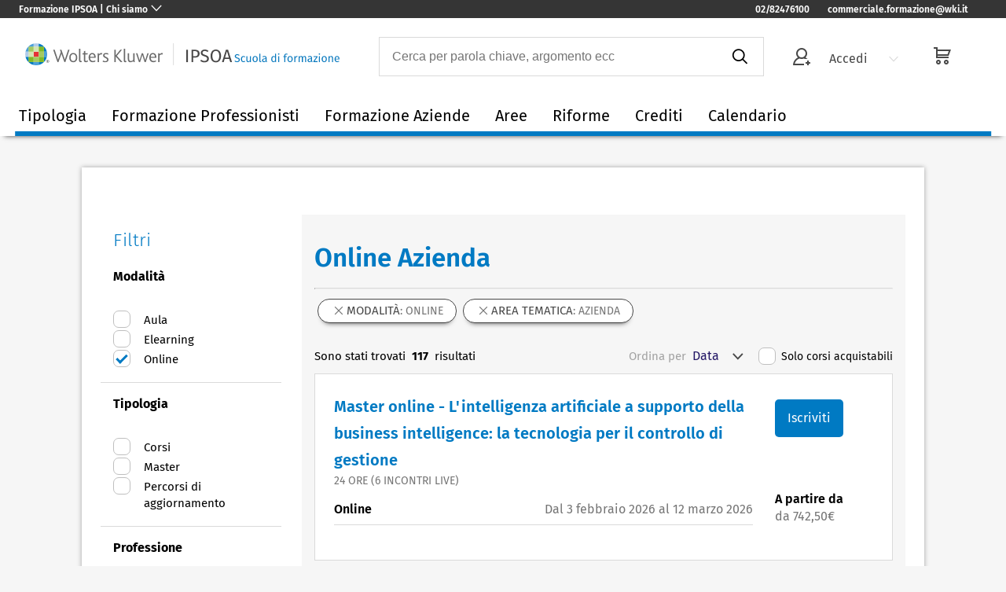

--- FILE ---
content_type: text/html; charset=utf-8
request_url: https://formazione.ipsoa.it/formazione/online-azienda-m418r79
body_size: 37564
content:
<!DOCTYPE html><html><head><meta charSet="utf-8"/><meta name="viewport" content="width=device-width"/><link rel="preload" href="/_next/static/media/wk-sdf-logo.ba021a28.svg" as="image" fetchpriority="high"/><title>Online Azienda | Ipsoa Formazione</title><meta name="description" content="Online Azienda della Scuola di Formazione Ipsoa: assolvi gli obblighi formativi e dai valore al futuro e alla tua professione."/><link rel="canonical" href="https://formazione.ipsoa.it/formazione/online-azienda-m418r79"/><meta name="next-head-count" content="6"/><link data-next-font="" rel="preconnect" href="/" crossorigin="anonymous"/><script id="wkpagedata-script" data-nscript="beforeInteractive">
        // Global wkPageData data layer   
        var wkPageData = window.wkPageData || {};    
        wkPageData.page = {
            "pageInfo": {
                "pageID": "",
                "pageTitle": ""
            },
            "category": {
                "businessUnit": "LR - Europe - Italy",
                 "division": "LR" 
            },
            "attributes": {
                "pageTemplate": "",
                "pageLanguage": "it-it",
                "solution": "",
                "solutionSuite": "",
                "solutionHub": "",
                "funnelStage": ""
            }
        };</script><script id="gtm-script" data-nscript="beforeInteractive">
        // Global GTM Snippet - 'GTM-53VFLLN'   
        (function(w,d,s,l,i){w[l]=w[l]||[];w[l].push({'gtm.start':
        new Date().getTime(),event:'gtm.js'});var f=d.getElementsByTagName(s)[0],
        j=d.createElement(s),dl=l!='dataLayer'?'&l='+l:'';j.async=true;j.src=
        'https://www.googletagmanager.com/gtm.js?id='+i+dl;f.parentNode.insertBefore(j,f);
        })(window,document,'script','dataLayer','GTM-53VFLLN');
    </script><script id="schema-script" type="application/ld+json" data-nscript="beforeInteractive">{"@context":"http://schema.org","@type":"WebSite","name":"Scuola di Formazione Ipsoa","url":"https://formazione.ipsoa.it","potentialAction":{"@type":"SearchAction","target":"https://formazione.ipsoa.it/formazione?query={search_term_string}","query-input":"required name=search_term_string"}}</script><link rel="preload" href="/_next/static/css/a4c4d1a4a2d22cc6.css" as="style"/><link rel="stylesheet" href="/_next/static/css/a4c4d1a4a2d22cc6.css" data-n-g=""/><noscript data-n-css=""></noscript><script defer="" nomodule="" src="/_next/static/chunks/polyfills-42372ed130431b0a.js"></script><script id="cookie-banner-script" src="https://cdn.userdatatrust.com/483416160S.js" type="text/javascript" defer="" data-nscript="beforeInteractive"></script><script src="/_next/static/chunks/webpack-e3caefc1dd02c93f.js" defer=""></script><script src="/_next/static/chunks/framework-e9c2361246278a7b.js" defer=""></script><script src="/_next/static/chunks/main-58c07fe1253c10a5.js" defer=""></script><script src="/_next/static/chunks/pages/_app-96f476a10b2cd82c.js" defer=""></script><script src="/_next/static/chunks/498-6caa03c8bf0d69ea.js" defer=""></script><script src="/_next/static/chunks/986-c9c744b96e9833ff.js" defer=""></script><script src="/_next/static/chunks/pages/formazione/%5B%5B...slug%5D%5D-a38e318d10ec860c.js" defer=""></script><script src="/_next/static/7fHHWbkWTFrKM1SLQCMcT/_buildManifest.js" defer=""></script><script src="/_next/static/7fHHWbkWTFrKM1SLQCMcT/_ssgManifest.js" defer=""></script></head><body><div id="__next"><div style="display:block"><noscript><iframe src="//www.googletagmanager.com/ns.html?id=GTM-53VFLLN" style="display:none" allowfullscreen="" width="0" height="0"></iframe></noscript><div class="wk-centered-container"><div class="wk-corp-hat "><nav class="wk-corp-hat-nav" aria-labelledby="corporate-nav"><h5 class="sr-only" id="corporate-nav"> Wolters Kluwer Navigation </h5><div class="wk-corp-hat-background"><div class="wk-corp-hat-header"><button class="wk-corp-button-toggle wk-corp-hat-button" type="button" aria-controls="wk-hat-drawer-2" aria-expanded="false"><span class="wk-button-text">Formazione IPSOA | Chi siamo</span><span class="wk-button-icon wk-icon-chevron-down " aria-hidden="true"></span></button><ul class="wk-corp-hat-quick-links wk-header-links"><li class="wk-corp-hat-quick-link-list"><a class="wk-corp-hat-quick-link" href="tel: 0282476100"> 02/82476100 </a></li><li class="wk-corp-hat-quick-link-list"><a class="wk-corp-hat-quick-link" href="/cdn-cgi/l/email-protection#197a7674747c6b7a7078757c377f766b7478637076777c596e727037706d" target="_blank"> <span class="__cf_email__" data-cfemail="b7d4d8dadad2c5d4ded6dbd299d1d8c5dad6cdded8d9d2f7c0dcde99dec3">[email&#160;protected]</span> </a></li></ul></div></div><div class="wk-corp-hat-drawer "><button class="wk-corp-hat-drawer-close wk-corp-hat-button" aria-label="Close drawer." type="button" aria-controls="wk-hat-drawer-2"><span class="wk-icon-close" aria-hidden="true"></span></button><div class="wk-corp-hat-drawer-container" id="wk-hat-drawer-container-2"><div class="wk-corp-hat-drawer-col"><p class="wk-corp-hat-heading-about"> Formazione IPSOA </p><p class="wk-corp-hat-text"> Scuola di Formazione IPSOA è la Business School di Wolters Kluwer Italia. </p></div><div class="wk-divider"></div><div class="wk-corp-hat-drawer-col"><h6 class="wk-corp-hat-heading "><span class="wk-corp-hat-heading-text">Chi siamo</span><span class="wk-icon-chevron-down " aria-hidden="true"></span></h6><ul class="wk-corp-hat-list "><li class="wk-corp-hat-list-item"><a class="wk-corp-hat-list-link" href="/scuola/home"> Chi siamo </a></li><li class="wk-corp-hat-list-item"><a class="wk-corp-hat-list-link" href="/formazione"> Catalogo </a></li><li class="wk-corp-hat-list-item"><a class="wk-corp-hat-list-link" href="/home/formazione-su-misura"> Progetti su misura </a></li></ul></div><div class="wk-corp-hat-drawer-col"><h6 class="wk-corp-hat-heading "><span class="wk-corp-hat-heading-text">Per ottenere aiuto</span><span class="wk-icon-chevron-down " aria-hidden="true"></span></h6><ul class="wk-corp-hat-list "><li class="wk-corp-hat-list-item"><a class="wk-corp-hat-list-link" href="/page/contatti"> Contatti </a></li><li class="wk-corp-hat-list-item"><a class="wk-corp-hat-list-link" href="/Faq.aspx"> F.A.Q. </a></li><li class="wk-corp-hat-list-item"><a class="wk-corp-hat-list-link" href="/informazioni">Ti richiamiamo noi</a></li></ul></div><div class="wk-divider"></div><ul class="wk-corp-hat-quick-links wk-drawer-links"><li class="wk-corp-hat-quick-link-list"><a class="wk-corp-hat-quick-link" href="tel:+390123456789"> 02/824761 </a></li><li class="wk-corp-hat-quick-link-list"><a class="wk-corp-hat-quick-link" href="/cdn-cgi/l/email-protection#aac9c5c7c7cfd8c9c3cbc6cf84ccc5d8c7cbd0c3c5c4cfeaddc1c384c3de" target="_blank"> <span class="__cf_email__" data-cfemail="beddd1d3d3dbccddd7dfd2db90d8d1ccd3dfc4d7d1d0dbfec9d5d790d7ca">[email&#160;protected]</span> </a></li></ul></div></div></nav></div><header class="wk-header" role="banner"><div class="wk-header-container"><button class="wk-sticky-header-burger wk-icon-menu" aria-label="header-burger"></button><a class="wk-logo-section" href="/"><img class="wk-logo-small" src="https://cdn.wolterskluwer.io/wk-logos/1.0.x/wk-brand-small.svg" alt="Wolters Kluwer Product Name - Page anchor links to"/><div class="wk-logo-large"><img alt="Wolters Kluwer Product Name - Page anchor links to" fetchpriority="high" width="400" height="28" decoding="async" data-nimg="1" style="color:transparent" src="/_next/static/media/wk-sdf-logo.ba021a28.svg"/></div></a><div class="wk-header-tools"><button type="button" class="wk-search-submit wk-search-submit-mobile" aria-label="search-submit"><span class="wk-icon-search"></span></button><div class="wk-header-search-form" style="width:60%;margin-right:16px"><div class="wk-search-form-container"><div class="wk-search-container"><div role="combobox" aria-haspopup="listbox" aria-owns="react-autowhatever-1" aria-expanded="false" class="react-autosuggest__container"><input type="text" autoComplete="off" aria-autocomplete="list" aria-controls="react-autowhatever-1" class="react-autosuggest__input" placeholder="Cerca per parola chiave, argomento ecc" value=""/><div id="react-autowhatever-1" role="listbox" class="react-autosuggest__suggestions-container"></div></div></div><button class="wk-search-submit" style="position:static" type="submit" aria-label="submit"><span class="wk-icon-search"></span></button><button class="wk-close-search-bar" type="submit" aria-label="close"><span class="wk-icon-close-circle"></span></button></div></div><span class="wk-spin wk-icon-spinner" style="width:20%;margin-right:48px"></span></div></div></header><nav class="wk-navbar" role="navigation"><div class="wk-navbar-container "><div class="wk-navbar-nav-container"><span class="wk-mobile-profile"><div class="wk-profile-user"><span class="wk-icon-user-check"></span><div class="wk-item-profile-label">PROFILO</div></div><span class="wk-icon-arrow-right wk-bg-icon"></span></span><div id="ctl00_MasterHeader_MainContent_pBoxStaticRaw"><ul class="wk-nav">
							
							<li class="wk-nav-item" role="presentation"><a class="wk-item-label" href="javascript:void(0)">Tipologia</a>
								<div class="wk-navbar-dropdown-section">
									<div class="wk-inner-dropdown-section">
										<div class="wk-dropdown-text">
											<div class="wk-navbar-dropdown-title">Tipologia Formativa</div>Ogni tipologia formativa permette di raggiungere obiettivi professionali specifici: 
											scegli tra corsi di aggiornamento, 
											workshop operativi o master di approfondimento per affrontare i temi in modo completo e aprire nuove opportunità di business.
											<br><br><a class="wk-button wk-button-reverse" href="/formazione">Vedi tutto<div class="wk-icon-arrow-right"></div></a></div>
										<div class="wk-dropdown-list-container">
											<ul class="wk-dropdown-list">
												<div class="wk-navbar-dropdown-title">Corsi</div>
												<li class="wk-navbar-dropdown-item"><a class="wk-navbar-dropdown-label" href="/formazione/corsi-avvocati-t68p245">Corsi 
												per avvocati</a></li>
												<li class="wk-navbar-dropdown-item"><a class="wk-navbar-dropdown-label" href="/formazione/corsi-commercialisti-t68p250">Corsi 
												per dottori commercialisti </a></li>
												<li class="wk-navbar-dropdown-item"><a class="wk-navbar-dropdown-label" href="/formazione/corsi-azienda-t68r79">Corsi per aziende</a></li>
												<li class="wk-navbar-dropdown-item"><a class="wk-navbar-dropdown-label" href="/formazione/corsi-consulenti-del-lavoro-t68p254">Corsi 
												per consulenti del lavoro</a></li>
												<li class="wk-navbar-dropdown-item"><a class="wk-navbar-dropdown-label" href="/formazione/corsi-revisione-legale-t68a218?t=68,69">Corsi 
												per revisore legale</a></li>
												
												<li class="wk-navbar-dropdown-item"><a class="wk-navbar-dropdown-label" href="/formazione/corsi-caf-t68p889">Corsi per CAF</a></li>
											</ul>
											<div class="wk-dropdown-list-btn"><a class="wk-button wk-button-reverse" href="/formazione/corsi-t68">Vedi tutto<div class="wk-icon-arrow-right"></div></a></div>
										</div>
										<div class="wk-dropdown-list-container">
											<ul class="wk-dropdown-list">
												<div class="wk-navbar-dropdown-title">Master</div>
												<li class="wk-navbar-dropdown-item"><a class="wk-navbar-dropdown-label" href="/formazione/master-avvocati-t69p245">Master 
												per avvocati</a></li>
												<li class="wk-navbar-dropdown-item"><a class="wk-navbar-dropdown-label" href="/formazione/master-commercialisti-t69p250">Master 
												per dottori commercialisti</a></li>
												<li class="wk-navbar-dropdown-item"><a class="wk-navbar-dropdown-label" href="/formazione/master-azienda-t69r79">Master per aziende</a></li>
												<li class="wk-navbar-dropdown-item"><a class="wk-navbar-dropdown-label" href="/formazione/master-consulenti-del-lavoro-t69p254">Master 
												per consulenti del lavoro</a></li>
												<li class="wk-navbar-dropdown-item"><a class="wk-navbar-dropdown-label" href="/formazione/master-con-borsa-di-studio-t69b286">Borse di studio</a></li>
											</ul>
											<div class="wk-dropdown-list-btn"><a class="wk-button wk-button-reverse" href="/formazione/master-t69">Vedi tutto<div class="wk-icon-arrow-right"></div></a></div>
										</div>
										<div class="wk-dropdown-list-container">
											<ul class="wk-dropdown-list">
												<div class="wk-navbar-dropdown-title">Percorsi</div>
												<li class="wk-navbar-dropdown-item"><a class="wk-navbar-dropdown-label" href="/percorsoadvanced/745093/percorso-aggiornamento-tributario-advanced">Percoso tributario advanced</a></li>
												<li class="wk-navbar-dropdown-item"><a class="wk-navbar-dropdown-label" href="/percorsoadvanced/745089/percorso-aggiornamento-lavoro-advanced">Percoso lavoro advanced</a></li>
											</ul>
											<div class="wk-dropdown-list-btn"><a class="wk-button wk-button-reverse" href="/formazione/percorsi-di-aggiornamento-t74">Vedi tutto<div class="wk-icon-arrow-right"></div></a></div>
										</div>
										<div class="wk-dropdown-list-container">
											<ul class="wk-dropdown-list">
												<div class="wk-navbar-dropdown-title">E-learning</div>
												<li class="wk-navbar-dropdown-item"><a class="wk-navbar-dropdown-label" href="/formazione/elearning-m709">E-learning</a>
													<p class="wk-navbar-dropdown-description">Consulta il catalogo e-learning 
													con videolezioni registrate, 
													validi per formazione obbligatoria e 
													maturare crediti formativi</p>
												</li>
											</ul>
										     <div class="wk-dropdown-list-btn"><a class="wk-button wk-button-reverse" href="/formazione/elearning-m709">Vedi tutto<div class="wk-icon-arrow-right"></div></a></div>	</div>									
									
						
					
							
							</div></div></li><li class="wk-nav-item" role="presentation"><a class="wk-item-label" href="javascript:void(0)">Formazione Professionisti<span class="wk-icon-chevron-down"></span></a>
								<div class="wk-navbar-dropdown-section">
									<div class="wk-inner-dropdown-section">
										<div class="wk-dropdown-text">
											<div class="wk-navbar-dropdown-title">Formazione Professionisti</div>Puoi maturare crediti per la tua professione, aggiornarti sulle novità e i temi che possono offrire nuove opportunità e sbocchi a te e al tuo studio.
										</div>
										<div class="wk-dropdown-list-container">
											<ul class="wk-dropdown-list">
												<div class="wk-navbar-dropdown-title">Professionisti legali</div>
												<li class="wk-navbar-dropdown-item"><a class="wk-navbar-dropdown-label" href="/formazione/avvocati-p245">Avvocati</a></li>
												
												<li class="wk-navbar-dropdown-item"><a class="wk-navbar-dropdown-label" href="/formazione/praticante-avvocato-p247">Praticanti avvocati</a></li>
												<li class="wk-navbar-dropdown-item"><a class="wk-navbar-dropdown-label" href="/formazione/dpo-p271">DPO</a></li>
												
											</ul>	<div class="wk-dropdown-list-btn"><a class="wk-button wk-button-reverse" href="https://formazione.ipsoa.it/formazione/avvocati-p245?p=245,271,247">Vedi tutto<div class="wk-icon-arrow-right"></div></a></div>									
										</div>
										<div class="wk-dropdown-list-container">
											<ul class="wk-dropdown-list">
												<div class="wk-navbar-dropdown-title">Professionisti fiscali</div>
												<li class="wk-navbar-dropdown-item"><a class="wk-navbar-dropdown-label" href="/formazione/commercialisti-p250">Commercialisti</a></li>
												<li class="wk-navbar-dropdown-item"><a class="wk-navbar-dropdown-label" href="/formazione/uffici-fiscali-p253">Praticanti dottori commercialisti</a></li>
												<li class="wk-navbar-dropdown-item"><a class="wk-navbar-dropdown-label" href="/formazione/revisori-p453">Revisori</a></li>
											</ul><div class="wk-dropdown-list-btn"><a class="wk-button wk-button-reverse" href="/formazione/commercialisti-p250?p=250,453,248">Vedi tutto<div class="wk-icon-arrow-right"></div></a></div>
										</div>
										<div class="wk-dropdown-list-container">
											<ul class="wk-dropdown-list">
												<div class="wk-navbar-dropdown-title">Professionisti lavoro</div>
												<li class="wk-navbar-dropdown-item"><a class="wk-navbar-dropdown-label" href="/formazione/consulenti-del-lavoro-p254">Consulenti del lavoro</a></li>
												<li class="wk-navbar-dropdown-item"><a class="wk-navbar-dropdown-label" href="/formazione/praticante-consulente-del-lavoro-p249">Praticanti 
												consulenti del lavoro</a></li>
											</ul><div class="wk-dropdown-list-btn"><a class="wk-button wk-button-reverse" href="/formazione/consulenti-del-lavoro-p254?p=254,249">Vedi tutto<div class="wk-icon-arrow-right"></div></a></div>
										</div>
										<div class="wk-dropdown-list-container">
											<ul class="wk-dropdown-list">
												<div class="wk-navbar-dropdown-title">Professionsti HSE</div>
												<li class="wk-navbar-dropdown-item"><a class="wk-navbar-dropdown-label" href="/formazione/esperti-sicurezza-p263">Esperti sicurezza</a></li>
												<li class="wk-navbar-dropdown-item"><a class="wk-navbar-dropdown-label" href="/formazione/hse-manager-a498p266">HSE manager</a></li>
												<li class="wk-navbar-dropdown-item"><a class="wk-navbar-dropdown-label" href="/formazione/specialisti-ambientale-p261">Specialisti ambientali</a></li>
											</ul><div class="wk-dropdown-list-btn"><a class="wk-button wk-button-reverse" href="/formazione/esperti-sicurezza-p263?p=263,261">Vedi tutto<div class="wk-icon-arrow-right"></div></a></div>
										</div>									
									</div>
								</div>
							</li>
							
							<li class="wk-nav-item" role="presentation"><a class="wk-item-label" href="javascript:void(0)">Formazione Aziende<span class="wk-icon-chevron-down"></span></a>
								<div class="wk-navbar-dropdown-section">
									<div class="wk-inner-dropdown-section">
										<div class="wk-dropdown-text">
											<div class="wk-navbar-dropdown-title">Formazione Aziende</div>Scopri le novità per la formazione delle aziende: iniziative a catalogo per tutte le figure professionali, formazione compliance per tutti i dipendenti, progetti su misura.
										</div>
										<div class="wk-dropdown-list-container">
											<ul class="wk-dropdown-list">
												<div class="wk-navbar-dropdown-title">Catalogo</div>
												<li class="wk-navbar-dropdown-item"><a class="wk-navbar-dropdown-label" href="/formazione/cfo-p516">CFO</a></li>
												<li class="wk-navbar-dropdown-item"><a class="wk-navbar-dropdown-label" href="/formazione/consulenti-p267">Consulenti d'azienda</a></li>
												<li class="wk-navbar-dropdown-item"><a class="wk-navbar-dropdown-label" href="/formazione/dpo-p271">DPO</a></li>
												<li class="wk-navbar-dropdown-item"><a class="wk-navbar-dropdown-label" href="/formazione/hr-manager-a256p266">HR manager</a></li>
												<li class="wk-navbar-dropdown-item"><a class="wk-navbar-dropdown-label" href="/formazione/hse-manager-a498p266">HSE manager</a></li>
												<li class="wk-navbar-dropdown-item"><a class="wk-navbar-dropdown-label" href="/formazione/uffici-amministrazione-del-personale-p257">Ufficio amministrazione personale</a></li>
												<li class="wk-navbar-dropdown-item"><a class="wk-navbar-dropdown-label" href="/formazione/ufficio-compliance-p909">Ufficio compliance</a></li>
												<li class="wk-navbar-dropdown-item"><a class="wk-navbar-dropdown-label" href="/formazione/uffici-amministrazione-e-finanza-p455">Ufficio controllo di gestione</a></li>
												<li class="wk-navbar-dropdown-item"><a class="wk-navbar-dropdown-label" href="/formazione/uffici-fiscali-p253">Ufficio fiscale</a></li>
												<li class="wk-navbar-dropdown-item"><a class="wk-navbar-dropdown-label" href="/formazione/uffici-legali-p470">Ufficio legale</a></li>
											</ul>
											<div class="wk-dropdown-list-btn"><a class="wk-button wk-button-reverse" href="/formazione/azienda-r79">Vedi tutto<div class="wk-icon-arrow-right"></div></a></div>											
										</div>
										<div class="wk-dropdown-list-container">
											<ul class="wk-dropdown-list">
												<div class="wk-navbar-dropdown-title">Formazione su misura</div>
												<li class="wk-navbar-dropdown-item">
													<a class="wk-navbar-dropdown-label" href="/home/formazione-su-misura">Progetti personalizzati</a>
													<p class="wk-navbar-dropdown-description">
													Studiamo insieme un progetto 
													di formazione&nbsp;su 
													misura per la tua azienda</p>
												</li>																					
												<li class="wk-navbar-dropdown-item">
													<a class="wk-navbar-dropdown-label" href="/page/formazione-in-abbonamento">Formazione in abbonamento</a>
													<p class="wk-navbar-dropdown-description">Scegli la soluzione digitale in abbonamento, con piani formativi in e-learning sulle hard skills per tutte le funzioni azienda</p>
												</li>																				
												<li class="wk-navbar-dropdown-item">
													<a class="wk-navbar-dropdown-label" href="/page/formazione-finanziata">Formazione finanziata</a>
													<p class="wk-navbar-dropdown-description">Richiedi il finanziamento con i Fondi Interprofessionali</p>
												</li>
											</ul>
										</div>
										<div class="wk-dropdown-list-container">
											<ul class="wk-dropdown-list">
												<div class="wk-navbar-dropdown-title">Voucher</div>
												<li class="wk-navbar-dropdown-item">
													<a class="wk-navbar-dropdown-label" href="/Voucher.aspx">Voucher</a>
													<p class="wk-navbar-dropdown-description">Con un buono per 
													la tua azienda, ti assicuri 
													uno sconto iscrizioni fino 
													al 45% per tutti i 
													dipendenti</p>
												</li>
											</ul>
										</div>																		
									</div>
								</div>
							</li>							
							
							<li class="wk-nav-item" role="presentation"><a class="wk-item-label" href="javascript:void(0)">Aree<span class="wk-icon-chevron-down"></span></a>
								<div class="wk-navbar-dropdown-section">
									<div class="wk-inner-dropdown-section wk-inner-dropdown-section-width">
										<div class="wk-dropdown-list-container">
											<ul class="wk-dropdown-list">
												<div class="wk-navbar-dropdown-title">Diritto</div>
												<li class="wk-navbar-dropdown-item"><a class="wk-navbar-dropdown-label" href="/formazione/diritto-del-lavoro-a234">Lavoro</a></li>
												<li class="wk-navbar-dropdown-item"><a class="wk-navbar-dropdown-label" href="/formazione/privacy-a195">Privacy</a></li>
												<li class="wk-navbar-dropdown-item"><a class="wk-navbar-dropdown-label" href="/formazione/diritto-societario-r76a199">Societario</a></li>
												<li class="wk-navbar-dropdown-item"><a class="wk-navbar-dropdown-label" href="/formazione/diritto-tributario-a201">Tributario</a></li>
											</ul>
											<div class="wk-dropdown-list-btn"><a class="wk-button wk-button-reverse" href="/formazione/diritto-r76">Vedi tutto<div class="wk-icon-arrow-right"></div></a></div>											
										</div>
										<div class="wk-dropdown-list-container">
											<ul class="wk-dropdown-list">
												<div class="wk-navbar-dropdown-title">Fisco</div>
												<li class="wk-navbar-dropdown-item"><a class="wk-navbar-dropdown-label" href="/formazione/accertamento-e-contenzioso-a206">Accertamento e contenzioso</a></li>
												<li class="wk-navbar-dropdown-item"><a class="wk-navbar-dropdown-label" href="/formazione/diritto-tributario-a201">Diritto tributario</a></li>
												<li class="wk-navbar-dropdown-item"><a class="wk-navbar-dropdown-label" href="/formazione/iva-a211">IVA</a></li>
												<li class="wk-navbar-dropdown-item"><a class="wk-navbar-dropdown-label" href="/formazione/revisione-legale-a218">Revisione legale</a></li>
												<li class="wk-navbar-dropdown-item"><a class="wk-navbar-dropdown-label" href="/formazione/terzo-settore-a216">Terzo settore</a></li>
												<li class="wk-navbar-dropdown-item"><a class="wk-navbar-dropdown-label" href="/formazione/wealth-management-a217">Wealth management</a></li>
											</ul>
											<div class="wk-dropdown-list-btn"><a class="wk-button wk-button-reverse" href="/formazione/fisco-r78">Vedi tutto<div class="wk-icon-arrow-right"></div></a></div>
										</div>
										<div class="wk-dropdown-list-container">
											<ul class="wk-dropdown-list">
												<div class="wk-navbar-dropdown-title">Lavoro</div>
												<li class="wk-navbar-dropdown-item"><a class="wk-navbar-dropdown-label" href="/formazione/amministrazione-del-personale-a229">Amministrazione del personale</a></li>
												<li class="wk-navbar-dropdown-item"><a class="wk-navbar-dropdown-label" href="/formazione/diritto-del-lavoro-a234">Diritto del lavoro</a></li>
												<li class="wk-navbar-dropdown-item"><a class="wk-navbar-dropdown-label" href="/formazione/gestione-risorse-umane-a231">Gestione risorse umane</a></li>
												<li class="wk-navbar-dropdown-item"><a class="wk-navbar-dropdown-label" href="/formazione/paghe-a232">Paghe</a></li>
											</ul>
											<div class="wk-dropdown-list-btn"><a class="wk-button wk-button-reverse" href="/formazione/lavoro-e-hr-r82">Vedi tutto<div class="wk-icon-arrow-right"></div></a></div>
										</div>
										<div class="wk-dropdown-list-container">
											<ul class="wk-dropdown-list">
												<div class="wk-navbar-dropdown-title">Amministrazione e Finanza</div>
												<li class="wk-navbar-dropdown-item"><a class="wk-navbar-dropdown-label" href="/formazione/bilancio-a225">Bilancio</a></li>
												<li class="wk-navbar-dropdown-item"><a class="wk-navbar-dropdown-label" href="/formazione/contabilit-a224">Contabilità</a></li>
												<li class="wk-navbar-dropdown-item"><a class="wk-navbar-dropdown-label" href="/formazione/controllo-di-gestione-a226">Controllo</a></li>
												<li class="wk-navbar-dropdown-item"><a class="wk-navbar-dropdown-label" href="/formazione/finanza-a227">Finanza</a></li>
												<li class="wk-navbar-dropdown-item"><a class="wk-navbar-dropdown-label" href="/formazione/intelligenza-artificiale-a492">Intelligenza artificiale</a></li>
											</ul>
											<div class="wk-dropdown-list-btn"><a class="wk-button wk-button-reverse" href="/formazione/amministrazione-finanza-e-controllo-r81">Vedi tutto<div class="wk-icon-arrow-right"></div></a></div>
										</div>
										<div class="wk-dropdown-list-container">
											<ul class="wk-dropdown-list">
												<div class="wk-navbar-dropdown-title">Ambiente e Sicurezza</div>
												<li class="wk-navbar-dropdown-item"><a class="wk-navbar-dropdown-label" href="/formazione/ambiente-a241">Ambiente</a></li>
												<li class="wk-navbar-dropdown-item"><a class="wk-navbar-dropdown-label" href="/formazione/sicurezza-a242">Sicurezza</a></li>
												<li class="wk-navbar-dropdown-item"><a class="wk-navbar-dropdown-label" href="/formazione/sostenibilit-a649">Sostenibilità e ESG</a></li>
											</ul>
											<div class="wk-dropdown-list-btn"><a class="wk-button wk-button-reverse" href="/formazione/ambiente-r85">Vedi tutto<div class="wk-icon-arrow-right"></div></a></div>
										</div>
										<div class="wk-dropdown-list-container">
											<ul class="wk-dropdown-list">
												<div class="wk-navbar-dropdown-title">Compliance</div>
												<li class="wk-navbar-dropdown-item"><a class="wk-navbar-dropdown-label" href="/formazione/231-a239">231</a></li>
												<li class="wk-navbar-dropdown-item"><a class="wk-navbar-dropdown-label" href="/formazione/privacy-a195">Privacy</a></li>
												<li class="wk-navbar-dropdown-item"><a class="wk-navbar-dropdown-label" href="/formazione/sicurezza-a242">Sicurezza</a></li>
												<li class="wk-navbar-dropdown-item"><a class="wk-navbar-dropdown-label" href="/formazione/sostenibilit-a649">Sostenibilità e ESG</a></li>
											</ul>
											<div class="wk-dropdown-list-btn"><a class="wk-button wk-button-reverse" href="/formazione/compliance-r84">Vedi tutto<div class="wk-icon-arrow-right"></div></a></div>
										</div>											
									</div>
								</div>
							</li>
							
							<li class="wk-nav-item" role="presentation"><a class="wk-item-label" href="javascript:void(0)">Riforme</a>
								<div class="wk-navbar-dropdown-section">
									<div class="wk-inner-dropdown-section">
										<div class="wk-dropdown-text">
											<div class="wk-navbar-dropdown-title">Riforme e Novità</div>Segui con noi le Rifome e le novità fin dai primissimi istanti per essere sempre in linea con la normativa vigente, aggiornato e  guadagnare un vantaggio competitivo sul mercato.
										</div>
										<div class="wk-dropdown-list-container">
											<ul class="wk-dropdown-list">
												<div class="wk-navbar-dropdown-title">Riforme</div>
												<li class="wk-navbar-dropdown-item"><a class="wk-navbar-dropdown-label" href="/formazione/sicurezza-a242">Nuovo Accordo Stato-Regioni</a></li><li class="wk-navbar-dropdown-item"><a class="wk-navbar-dropdown-label" href="/formazione/intelligenza-artificiale-a492">Regolamento IA</a></li><li class="wk-navbar-dropdown-item"><a class="wk-navbar-dropdown-label" href="/formazione/riforma-appalti-r772a179">Riforma appalti</a></li>
												<li class="wk-navbar-dropdown-item"><a class="wk-navbar-dropdown-label" href="/formazione/riforma-crisi-di-impresa-r772a204">Riforma crisi di impresa</a></li>
												<li class="wk-navbar-dropdown-item"><a class="wk-navbar-dropdown-label" href="/formazione/riforma-fiscale-a849">Riforma fiscale</a></li>
												<li class="wk-navbar-dropdown-item"><a class="wk-navbar-dropdown-label" href="/formazione/riforma-processo-tributario-r772a212">Riforma processo tributario</a></li>
												<li class="wk-navbar-dropdown-item"><a class="wk-navbar-dropdown-label" href="/formazione/riforma-terzo-settore-r772a216">Riforma terzo settore</a></li>
											</ul>
											<div class="wk-dropdown-list-btn"><a class="wk-button wk-button-reverse" href="/formazione/riforma-r772">Vedi tutto<div class="wk-icon-arrow-right"></div></a></div>
										</div>
																																					
									</div>
								</div>
							</li>
							
							<li class="wk-nav-item" role="presentation"><a class="wk-item-label" href="javascript:void(0)">Crediti</a>
								<div class="wk-navbar-dropdown-section">
									<div class="wk-inner-dropdown-section">
										<div class="wk-dropdown-text">
											<div class="wk-navbar-dropdown-title">Crediti e Certificazioni</div>Scegli l'iniziativa a catalogo che ti permette di maturare crediti e ottenere certificazioni per la tua professione o per intraprendere nuove sifde professionali.
										</div>
										<div class="wk-dropdown-list-container">
											<ul class="wk-dropdown-list">
												<div class="wk-navbar-dropdown-title">Crediti Per Ordini Professionali</div>
												<li class="wk-navbar-dropdown-item"><a class="wk-navbar-dropdown-label" href="/formazione/crediti-per-avvocati-c449">Crediti per avvocati</a></li>
												<li class="wk-navbar-dropdown-item"><a class="wk-navbar-dropdown-label" href="/formazione/crediti-per-commercialisti-c285">Crediti per dottori commercialisti</a></li>
												<li class="wk-navbar-dropdown-item"><a class="wk-navbar-dropdown-label" href="/formazione/crediti-per-consulenti-del-lavoro-c429">Crediti per consulenti del lavoro</a></li>
												<li class="wk-navbar-dropdown-item"><a class="wk-navbar-dropdown-label" href="/page/regolamenti-formazione-professionale-continua">Info su attestati e crediti</a></li>
											</ul>
										</div>
										<div class="wk-dropdown-list-container">
											<ul class="wk-dropdown-list">
												<div class="wk-navbar-dropdown-title">Certificazioni</div>
												<li class="wk-navbar-dropdown-item"><a class="wk-navbar-dropdown-label" href="/formazione/certificazione-uni-11720-c1109">Certificazione UNI11720</a></li>
												<li class="wk-navbar-dropdown-item"><a class="wk-navbar-dropdown-label" href="/corsoonline/736170/master-online-esg-sustainability-advanced-management-la-gestione-della-sostenibilit%c3%a0-in-azienda">Qualifica CEPAS </a></li>
											</ul>
										</div>																											
									</div>
								</div>
							</li>													
							<li class="wk-nav-item" role="presentation"><a class="wk-item-label" href="/calendario-corsi-e-master">Calendario</a></li>
						</ul>
</div></div></div></nav><main><main class="wk-listing-page"><div class="wk-listing-page-content"><div class="wk-listing-page-content__inlay"><div class="wk-listing-page-left-content "><h3 class="wk-lp-title">Filtri</h3><div class="wk-filter-accordion"><div class="wk-accordion-item wk-active"><h5 class="wk-accordion-item__heading">Modalità</h5><div class="wk-accordion-item__content"><div class="wk-acc-text"><label class="wk-check-container"><input type="checkbox"/><span class="wk-checkmark"></span><a href="/formazione/online-azienda-m418r79?m=418,399"></a><div class="wk-acc-check-title">Aula</div></label><label class="wk-check-container"><input type="checkbox"/><span class="wk-checkmark"></span><a href="/formazione/online-azienda-m418r79?m=418,709"></a><div class="wk-acc-check-title">Elearning</div></label><label class="wk-check-container"><input type="checkbox" checked=""/><span class="wk-checkmark"></span><a href="/formazione/azienda-r79"></a><div class="wk-acc-check-title">Online</div></label></div></div></div><div class="wk-accordion-item wk-active"><h5 class="wk-accordion-item__heading">Tipologia</h5><div class="wk-accordion-item__content"><div class="wk-acc-text"><label class="wk-check-container"><input type="checkbox"/><span class="wk-checkmark"></span><a href="/formazione/corsi-online-azienda-t68m418r79"></a><div class="wk-acc-check-title">Corsi</div></label><label class="wk-check-container"><input type="checkbox"/><span class="wk-checkmark"></span><a href="/formazione/master-online-azienda-t69m418r79"></a><div class="wk-acc-check-title">Master</div></label><label class="wk-check-container"><input type="checkbox"/><span class="wk-checkmark"></span><a href="/formazione/percorsi-di-aggiornamento-online-azienda-t74m418r79"></a><div class="wk-acc-check-title">Percorsi di aggiornamento</div></label></div></div></div><div class="wk-accordion-item wk-active"><h5 class="wk-accordion-item__heading">Professione</h5><div class="wk-accordion-item__content"><div class="wk-acc-text"><label class="wk-check-container"><input type="checkbox"/><span class="wk-checkmark"></span><a href="/formazione/online-azienda-auditor-m418r79p270"></a><div class="wk-acc-check-title">Auditor</div></label><label class="wk-check-container"><input type="checkbox"/><span class="wk-checkmark"></span><a href="/formazione/online-azienda-avvocati-m418r79p245"></a><div class="wk-acc-check-title">Avvocati</div></label><label class="wk-check-container"><input type="checkbox"/><span class="wk-checkmark"></span><a href="/formazione/online-azienda-caf-m418r79p889"></a><div class="wk-acc-check-title">CAF</div></label><div class="wk-handle-filter-accordion"><a>Visualizza di più</a><span class="wk-icon-chevron-down"></span></div></div></div></div><div class="wk-accordion-item wk-active"><h5 class="wk-accordion-item__heading">Area tematica</h5><div class="wk-accordion-item__content"><div class="wk-acc-text"><label class="wk-check-container"><input type="checkbox"/><span class="wk-checkmark"></span><a href="/formazione/online-azienda-m418r79?r=79,85"></a><div class="wk-acc-check-title">Ambiente</div></label><label class="wk-check-container"><input type="checkbox"/><span class="wk-checkmark"></span><a href="/formazione/online-azienda-m418r79?r=79,81"></a><div class="wk-acc-check-title">Amministrazione, finanza e controllo</div></label><label class="wk-check-container"><input type="checkbox" checked=""/><span class="wk-checkmark"></span><a href="/formazione/online-m418"></a><div class="wk-acc-check-title">Azienda</div></label><div class="wk-handle-filter-accordion"><a>Visualizza di più</a><span class="wk-icon-chevron-down"></span></div></div></div></div><div class="wk-accordion-item wk-active"><h5 class="wk-accordion-item__heading">Argomento</h5><div class="wk-accordion-item__content"><div class="wk-acc-text"><label class="wk-check-container"><input type="checkbox"/><span class="wk-checkmark"></span><a href="/formazione/online-azienda-231-m418r79a239"></a><div class="wk-acc-check-title">231</div></label><label class="wk-check-container"><input type="checkbox"/><span class="wk-checkmark"></span><a href="/formazione/online-azienda-ambiente-m418r79a241"></a><div class="wk-acc-check-title">Ambiente</div></label><label class="wk-check-container"><input type="checkbox"/><span class="wk-checkmark"></span><a href="/formazione/online-azienda-amministrazione-del-personale-m418r79a229"></a><div class="wk-acc-check-title">Amministrazione del personale</div></label><div class="wk-handle-filter-accordion"><a>Visualizza di più</a><span class="wk-icon-chevron-down"></span></div></div></div></div><div class="wk-accordion-item wk-active"><h5 class="wk-accordion-item__heading">Crediti formativi</h5><div class="wk-accordion-item__content"><div class="wk-acc-text"><label class="wk-check-container"><input type="checkbox"/><span class="wk-checkmark"></span><a href="/formazione/online-azienda-certificazione-uni-11720-m418r79c1109"></a><div class="wk-acc-check-title">Certificazione UNI 11720</div></label><label class="wk-check-container"><input type="checkbox"/><span class="wk-checkmark"></span><a href="/formazione/online-azienda-crediti-per-avvocati-m418r79c449"></a><div class="wk-acc-check-title">Crediti per avvocati</div></label><label class="wk-check-container"><input type="checkbox"/><span class="wk-checkmark"></span><a href="/formazione/online-azienda-crediti-per-commercialisti-m418r79c285"></a><div class="wk-acc-check-title">Crediti per commercialisti</div></label><div class="wk-handle-filter-accordion"><a>Visualizza di più</a><span class="wk-icon-chevron-down"></span></div></div></div></div><div class="wk-accordion-item wk-active"><h5 class="wk-accordion-item__heading">Borsa di studio</h5><div class="wk-accordion-item__content"><div class="wk-acc-text"><label class="wk-check-container"><input type="checkbox"/><span class="wk-checkmark"></span><a href="/formazione/online-azienda-con-borsa-di-studio-m418r79b286"></a><div class="wk-acc-check-title">Con borsa di studio</div></label></div></div></div><div class="wk-button" style="cursor:pointer" role="button" tabindex="0">Rimuovi tutti i filtri</div></div><span class="wk-icon-close wk-hidden"></span></div><div class="wk-listing-page-right-content"><h1 class="wk-lp-bold-title">Online Azienda</h1><div class="wk-content"><p class="wk-text"></p><hr/><div class="wk-choosen-filters"><div class="wk-choosen-filter"><span class="wk-icon-close" tabindex="0" aria-label="Delete filter" role="button"></span><span class="wk-choosen-filter-label"><p>MODALITÀ</p>: <!-- -->ONLINE</span></div><div class="wk-choosen-filter"><span class="wk-icon-close" tabindex="0" aria-label="Delete filter" role="button"></span><span class="wk-choosen-filter-label"><p>AREA TEMATICA</p>: <!-- -->AZIENDA</span></div></div><div class="wk-button wk-filter-button wk-icon-sliders ">Filtri</div><div class="wk-found-courses"><div class="wk-courses-number">Sono stati trovati <b>117</b> risultati</div><div class="wk-left-found-courses"><div class="wk-select-field"><span class="wk-sort-results-label">Ordina per</span><select><option value="date" selected="">Data</option><option value="a-z">A-Z</option><option value="price">Prezzo</option></select></div><label class="wk-check-container"><input type="checkbox"/><span class="wk-checkmark"></span><div class="wk-acc-check-title">Solo corsi acquistabili</div></label></div></div><div class="wk-active-course"><div class="wk-course-info-section"><a class="wk-course-title" href="https://formazione.ipsoa.it/corsoonline/743285/master-online-l-intelligenza-artificiale-a-supporto-della-business-intelligence-la-tecnologia-per-il-controllo-di-gestione">Master online - L'intelligenza artificiale a supporto della business intelligence: la tecnologia per il controllo di gestione</a><div class="wk-course-duration">24 ORE (6 INCONTRI LIVE)</div><div class="wk-course-description"></div><div class="wk-course-location"><div class="wk-place-date-wrapper"><div class="wk-place">Online</div><div class="wk-date">Dal <!-- -->3 febbraio 2026<!-- --> al <!-- -->12 marzo 2026</div></div></div></div><div class="wk-go-and-price-section"><div class="wk-button-wrapper"><a class="wk-button" href="https://formazione.ipsoa.it/corsoonline/743285/master-online-l-intelligenza-artificiale-a-supporto-della-business-intelligence-la-tecnologia-per-il-controllo-di-gestione">Iscriviti</a></div><div class="wk-price-section"><div class="wk-price-label">A partire da</div><div class="wk-price">da <!-- -->742,50<!-- -->€</div></div></div></div><div class="wk-active-course"><div class="wk-course-info-section"><a class="wk-course-title" href="https://formazione.ipsoa.it/corsoonline/759562/corso-online-r-e-n-t-ri-struttura-e-adempimenti-del-nuovo-sistema-per-la-tracciabilit%c3%a0-dei-rifiuti">Corso online - R.E.N.T.Ri: xFIR e i nuovi modelli di tracciabilità nella gestione dei rifiuti</a><div class="wk-course-duration">8 ORE  (2 INCONTRI LIVE)</div><div class="wk-course-description"></div><div class="wk-course-location"><div class="wk-place-date-wrapper"><div class="wk-place">Online</div><div class="wk-date">Dal <!-- -->6 febbraio 2026<!-- --> al <!-- -->9 febbraio 2026</div></div></div></div><div class="wk-go-and-price-section"><div class="wk-button-wrapper"><a class="wk-button" href="https://formazione.ipsoa.it/corsoonline/759562/corso-online-r-e-n-t-ri-struttura-e-adempimenti-del-nuovo-sistema-per-la-tracciabilit%c3%a0-dei-rifiuti">Iscriviti</a></div><div class="wk-price-section"><div class="wk-price-label">A partire da</div><div class="wk-price">da <!-- -->184,00<!-- -->€</div></div></div></div><div class="wk-active-course"><div class="wk-course-info-section"><a class="wk-course-title" href="https://formazione.ipsoa.it/corsoonline/739661/master-online-hse-manager">Master online - HSE Manager: un nuovo ruolo tra sostenibilità e innovazione</a><div class="wk-course-duration">CERTIFICAZIONE UNI 11720</div><div class="wk-course-description"></div><div class="wk-course-location"><div class="wk-place-date-wrapper"><div class="wk-place">Online</div><div class="wk-date">Dal <!-- -->9 febbraio 2026<!-- --> al <!-- -->8 maggio 2026</div></div></div></div><div class="wk-go-and-price-section"><div class="wk-button-wrapper"><a class="wk-button" href="https://formazione.ipsoa.it/corsoonline/739661/master-online-hse-manager">Iscriviti</a></div><div class="wk-price-section"><div class="wk-price-label">A partire da</div><div class="wk-price">da <!-- -->1.840,00<!-- -->€</div></div></div></div><div class="wk-active-course"><div class="wk-course-info-section"><a class="wk-course-title" href="https://formazione.ipsoa.it/corsoonline/786191/corso-online-il-data-breach-pianificazione-e-gestione-prima-durante-e-dopo-l-evento">Corso online - Il Data breach: pianificazione e gestione operativa anche per le applicazioni di AI</a><div class="wk-course-duration">8 ORE (1 INCONTRO LIVE)</div><div class="wk-course-description"></div><div class="wk-course-location"><div class="wk-place-date-wrapper"><div class="wk-place">Online</div><div class="wk-date">Dal <!-- -->10 febbraio 2026<!-- --> al <!-- -->10 febbraio 2026</div></div></div></div><div class="wk-go-and-price-section"><div class="wk-button-wrapper"><a class="wk-button" href="https://formazione.ipsoa.it/corsoonline/786191/corso-online-il-data-breach-pianificazione-e-gestione-prima-durante-e-dopo-l-evento">Iscriviti</a></div><div class="wk-price-section"><div class="wk-price-label">A partire da</div><div class="wk-price">da <!-- -->210,00<!-- -->€</div></div></div></div><div class="wk-active-course"><div class="wk-course-info-section"><a class="wk-course-title" href="https://formazione.ipsoa.it/corsoonline/733818/corso-online-la-costruzione-del-bilancio-d-esercizio">Corso online - La costruzione del bilancio d'esercizio</a><div class="wk-course-duration">16 ORE (4 INCONTRI LIVE)</div><div class="wk-course-description"></div><div class="wk-course-location"><div class="wk-place-date-wrapper"><div class="wk-place">Online</div><div class="wk-date">Dal <!-- -->10 febbraio 2026<!-- --> al <!-- -->3 marzo 2026</div></div></div></div><div class="wk-go-and-price-section"><div class="wk-button-wrapper"><a class="wk-button" href="https://formazione.ipsoa.it/corsoonline/733818/corso-online-la-costruzione-del-bilancio-d-esercizio">Iscriviti</a></div><div class="wk-price-section"><div class="wk-price-label">A partire da</div><div class="wk-price">da <!-- -->472,00<!-- -->€</div></div></div></div><div class="wk-active-course"><div class="wk-course-info-section"><a class="wk-course-title" href="https://formazione.ipsoa.it/corsoonline/769530/corso-online-il-lavoro-sportivo-dopo-la-riforma-inquadramento-aspetti-fiscali-tutele-previdenziali-ed-assicurative">Corso online - Il lavoro sportivo: come gestire il rapporto di lavoro</a><div class="wk-course-duration">9 ORE (3 INCONTRI LIVE)</div><div class="wk-course-description"></div><div class="wk-course-location"><div class="wk-place-date-wrapper"><div class="wk-place">Online</div><div class="wk-date">Dal <!-- -->12 febbraio 2026<!-- --> al <!-- -->17 febbraio 2026</div></div></div></div><div class="wk-go-and-price-section"><div class="wk-button-wrapper"><a class="wk-button" href="https://formazione.ipsoa.it/corsoonline/769530/corso-online-il-lavoro-sportivo-dopo-la-riforma-inquadramento-aspetti-fiscali-tutele-previdenziali-ed-assicurative">Iscriviti</a></div><div class="wk-price-section"><div class="wk-price-label">A partire da</div><div class="wk-price">da <!-- -->288,00<!-- -->€</div></div></div></div><div class="wk-active-course"><div class="wk-course-info-section"><a class="wk-course-title" href="https://formazione.ipsoa.it/corsoonline/733900/corso-online-la-fiscalit%c3%a0-delle-imprese-ias-ifrs">Corso online - La fiscalità delle imprese IAS/IFRS</a><div class="wk-course-duration">14 ORE (4 INCONTRI LIVE)</div><div class="wk-course-description"></div><div class="wk-course-location"><div class="wk-place-date-wrapper"><div class="wk-place">Online</div><div class="wk-date">Dal <!-- -->12 febbraio 2026<!-- --> al <!-- -->6 marzo 2026</div></div></div></div><div class="wk-go-and-price-section"><div class="wk-button-wrapper"><a class="wk-button" href="https://formazione.ipsoa.it/corsoonline/733900/corso-online-la-fiscalit%c3%a0-delle-imprese-ias-ifrs">Iscriviti</a></div><div class="wk-price-section"><div class="wk-price-label">A partire da</div><div class="wk-price">da <!-- -->440,00<!-- -->€</div></div></div></div><div class="wk-active-course"><div class="wk-course-info-section"><a class="wk-course-title" href="https://formazione.ipsoa.it/corsoonline/798520/corso-online-direttiva-nis2-la-gestione-operativa-degli-incidenti-ict">Corso online - Direttiva NIS2: la gestione operativa degli incidenti ICT</a><div class="wk-course-duration">4 ORE (1 INCONTRO LIVE)</div><div class="wk-course-description"></div><div class="wk-course-location"><div class="wk-place-date-wrapper"><div class="wk-place">Online</div><div class="wk-date">Dal <!-- -->16 febbraio 2026<!-- --> al <!-- -->16 febbraio 2026</div></div></div></div><div class="wk-go-and-price-section"><div class="wk-button-wrapper"><a class="wk-button" href="https://formazione.ipsoa.it/corsoonline/798520/corso-online-direttiva-nis2-la-gestione-operativa-degli-incidenti-ict">Iscriviti</a></div><div class="wk-price-section"><div class="wk-price-label">A partire da</div><div class="wk-price">da <!-- -->112,50<!-- -->€</div></div></div></div><div class="wk-active-course"><div class="wk-course-info-section"><a class="wk-course-title" href="https://formazione.ipsoa.it/corsoonline/735839/corso-online-il-welfare-aziendale-nuovi-strumenti-e-modelli-operativi">Corso online - Il welfare aziendale: nuovi strumenti e modelli operativi</a><div class="wk-course-duration">12 ORE (4 INCONTRI LIVE)</div><div class="wk-course-description"></div><div class="wk-course-location"><div class="wk-place-date-wrapper"><div class="wk-place">Online</div><div class="wk-date">Dal <!-- -->17 febbraio 2026<!-- --> al <!-- -->10 marzo 2026</div></div></div></div><div class="wk-go-and-price-section"><div class="wk-button-wrapper"><a class="wk-button" href="https://formazione.ipsoa.it/corsoonline/735839/corso-online-il-welfare-aziendale-nuovi-strumenti-e-modelli-operativi">Iscriviti</a></div><div class="wk-price-section"><div class="wk-price-label">A partire da</div><div class="wk-price">da <!-- -->416,00<!-- -->€</div></div></div></div><div class="wk-active-course"><div class="wk-course-info-section"><a class="wk-course-title" href="https://formazione.ipsoa.it/corsoonline/735714/corso-online-agricoltura-la-gestione-del-rapporto-di-lavoro-e-della-busta-paga">Corso online - Agricoltura: la gestione del rapporto di lavoro e della busta paga</a><div class="wk-course-duration">6 ORE (2 INCONTRI LIVE)</div><div class="wk-course-description"></div><div class="wk-course-location"><div class="wk-place-date-wrapper"><div class="wk-place">Online</div><div class="wk-date">Dal <!-- -->18 febbraio 2026<!-- --> al <!-- -->19 febbraio 2026</div></div></div></div><div class="wk-go-and-price-section"><div class="wk-button-wrapper"><a class="wk-button" href="https://formazione.ipsoa.it/corsoonline/735714/corso-online-agricoltura-la-gestione-del-rapporto-di-lavoro-e-della-busta-paga">Iscriviti</a></div><div class="wk-price-section"><div class="wk-price-label">A partire da</div><div class="wk-price">da <!-- -->168,00<!-- -->€</div></div></div></div><div class="wk-active-course"><div class="wk-course-info-section"><a class="wk-course-title" href="https://formazione.ipsoa.it/corsoonline/733927/corso-online-excel-per-i-modelli-di-finanza-e-controllo">Corso online - Excel per i modelli di finanza e controllo</a><div class="wk-course-duration">6 ORE (2 INCONTRI LIVE)</div><div class="wk-course-description"></div><div class="wk-course-location"><div class="wk-place-date-wrapper"><div class="wk-place">Online</div><div class="wk-date">Dal <!-- -->18 febbraio 2026<!-- --> al <!-- -->19 febbraio 2026</div></div></div></div><div class="wk-go-and-price-section"><div class="wk-button-wrapper"><a class="wk-button" href="https://formazione.ipsoa.it/corsoonline/733927/corso-online-excel-per-i-modelli-di-finanza-e-controllo">Iscriviti</a></div><div class="wk-price-section"><div class="wk-price-label">A partire da</div><div class="wk-price">da <!-- -->176,00<!-- -->€</div></div></div></div><div class="wk-active-course"><div class="wk-course-info-section"><a class="wk-course-title" href="https://formazione.ipsoa.it/corsoonline/800687/corso-online-impresa-sociale">Corso online - Impresa sociale </a><div class="wk-course-duration"> 6 ORE (2 INCONTRI LIVE)</div><div class="wk-course-description"></div><div class="wk-course-location"><div class="wk-place-date-wrapper"><div class="wk-place">Online</div><div class="wk-date">Dal <!-- -->19 febbraio 2026<!-- --> al <!-- -->26 febbraio 2026</div></div></div></div><div class="wk-go-and-price-section"><div class="wk-button-wrapper"><a class="wk-button" href="https://formazione.ipsoa.it/corsoonline/800687/corso-online-impresa-sociale">Iscriviti</a></div><div class="wk-price-section"><div class="wk-price-label">A partire da</div><div class="wk-price">da <!-- -->187,50<!-- -->€</div></div></div></div><div class="wk-active-course"><div class="wk-course-info-section"><a class="wk-course-title" href="https://formazione.ipsoa.it/corsoonline/733904/corso-online-il-costo-del-lavoro">Corso online - Il costo del lavoro</a><div class="wk-course-duration">9 ORE (3 INCONTRI LIVE)</div><div class="wk-course-description"></div><div class="wk-course-location"><div class="wk-place-date-wrapper"><div class="wk-place">Online</div><div class="wk-date">Dal <!-- -->19 febbraio 2026<!-- --> al <!-- -->5 marzo 2026</div></div></div></div><div class="wk-go-and-price-section"><div class="wk-button-wrapper"><a class="wk-button" href="https://formazione.ipsoa.it/corsoonline/733904/corso-online-il-costo-del-lavoro">Iscriviti</a></div><div class="wk-price-section"><div class="wk-price-label">A partire da</div><div class="wk-price">da <!-- -->312,00<!-- -->€</div></div></div></div><div class="wk-active-course"><div class="wk-course-info-section"><a class="wk-course-title" href="https://formazione.ipsoa.it/corsoonline/734770/master-online-la-costruzione-del-bilancio-consolidato">Master online - La costruzione del bilancio consolidato</a><div class="wk-course-duration">24 ORE (6 INCONTRI LIVE)</div><div class="wk-course-description"></div><div class="wk-course-location"><div class="wk-place-date-wrapper"><div class="wk-place">Online</div><div class="wk-date">Dal <!-- -->24 febbraio 2026<!-- --> al <!-- -->31 marzo 2026</div></div></div></div><div class="wk-go-and-price-section"><div class="wk-button-wrapper"><a class="wk-button" href="https://formazione.ipsoa.it/corsoonline/734770/master-online-la-costruzione-del-bilancio-consolidato">Iscriviti</a></div><div class="wk-price-section"><div class="wk-price-label">A partire da</div><div class="wk-price">da <!-- -->880,00<!-- -->€</div></div></div></div><div class="wk-active-course"><div class="wk-course-info-section"><a class="wk-course-title" href="https://formazione.ipsoa.it/corsoonline/803157/corso-online-ai-per-hr-strumenti-applicazioni-e-case-study-nella-gestione-delle-risorse-umane">Corso online - AI per HR: strumenti, applicazioni e case study nella gestione delle risorse umane</a><div class="wk-course-duration">12 ORE (3 INCONTRI LIVE)</div><div class="wk-course-description"></div><div class="wk-course-location"><div class="wk-place-date-wrapper"><div class="wk-place">Online</div><div class="wk-date">Dal <!-- -->25 febbraio 2026<!-- --> al <!-- -->11 marzo 2026</div></div></div></div><div class="wk-go-and-price-section"><div class="wk-button-wrapper"><a class="wk-button" href="https://formazione.ipsoa.it/corsoonline/803157/corso-online-ai-per-hr-strumenti-applicazioni-e-case-study-nella-gestione-delle-risorse-umane">Iscriviti</a></div><div class="wk-price-section"><div class="wk-price-label">A partire da</div><div class="wk-price">da <!-- -->360,00<!-- -->€</div></div></div></div><div class="wk-desktop-pagination wk-hide-mobile"></div></div></div></div></div></main></main><div><footer class="wk-footer" role="contentinfo">
	<div class="wk-footer-container">
		<div class="wk-footer-nav">
			<div class="wk-footer-nav-list green-top">
				<ul>
					<li>Hai bisogno di aiuto?</li>
					<li>Un nostro consulente ti aiuterà a scoprire l'iniziativa giusta per raggiungere i tuoi obiettivi professionali</li>
					<li>
						<a class="underline" href="/informazioni">Compila il form</a>e ti chiameremo al più presto
					</li>
					<li>
						<a href="tel://0282476100">02.82476.100</a>
						<a href="/cdn-cgi/l/email-protection#b2d1dddfdfd7c0d1dbd3ded79cd4ddc0dfd3c8dbdddcd7f2c5d9db9cdbc6"><span class="__cf_email__" data-cfemail="187b7775757d6a7b7179747d367e776a7579627177767d586f737136716c">[email&#160;protected]</span> </a>
					</li>
				</ul>
			</div>
			<div class="wk-footer-nav-list green-top">
				<ul>
					<li>
						<a href="/scuola/home">Chi siamo</a>
					</li>
					<li>
						<a href="/page/contatti">Contatti</a>
					</li>
					<li>
						<a href="/Faq.aspx">F.A.Q.</a>
					</li>
					<li>
						<a href="/Faq.aspx#iscrizioni">Come iscriversi</a>
					</li>
					<li>
						<a href="/Faq.aspx#pagamento">Metodi di pagamento</a>
					</li>
					<li>
						<a href="/CondizioniVendita.aspx">Condizioni di vendita</a>
					</li>
				</ul>
			</div>
			<div class="wk-footer-nav-list red-top">
				<p>Segui Formazione IPSOA</p>
				<ul class="wk-social-icons-container">
					<li>
						<a class="wk-icon-facebook wk-social-item" href="https://www.facebook.com/formazione.ipsoa">
							<span>Facebook</span>
						</a>
					</li>
					<li>
						<a class="wk-icon-linkedin wk-social-item" href="https://it.linkedin.com/school/scuola-di-formazione-ipsoa/">
							<span>Linkedin</span>
						</a>
					</li>
				</ul>
			</div>
		</div>
			<a class="wk-logo" href="javascript:void(0)">
				<img class="wk-logo-small" src="https://cdn.wolterskluwer.io/wk-logos/1.0.x/wk-brand-small-white.svg" alt="Wolters Kluwer Product Name - Page anchor links to">
					<img class="wk-logo-large" src="https://cdn.wolterskluwer.io/wk-logos/1.0.x/wk-brand-white.svg" alt="Wolters Kluwer Product Name - Page anchor links to"/></a>
					<div class="wk-tagline">When you have to be right</div>
				</div>
				<div class="wk-footer-copyright">
					<div class="wk-footer-copyright-container">
						<ul class="wk-footer-meta-info">
							<li>
								<a href="https://www.wolterskluwer.com/it-it/about-us/accessibilita/accessibilita-scuola-di-formazione-ipsoa">Dichiarazione di accessibilità</a>
							</li>
							<li>
								<a href="http://www.wolterskluwer.it/note-legali?cms_user=&orig_url=https%3A%2F%2Fformazione.ipsoa.it%2F&domain=formazione.ipsoa.it&state_code=0&id_site_type=1">Note Legali</a>
							</li>
							<li>
								<a href="http://www.wolterskluwer.it/privacy?cms_user=&orig_url=https%3A%2F%2Fformazione.ipsoa.it%2F&domain=formazione.ipsoa.it&state_code=0&id_site_type=1">Privacy</a>
							</li>
							<li>&copy; Wolters Kluwer Italia Partita Iva e Codice Fiscale 10209790152 - R.E.A. di Milano 1253036</li>
							<li>
								<a href='javascript:UserDataTrust.openCookiebox();'> Gestire i dettagli e le impostazioni dei cookie </a>
							</li>							
						</ul>
					</div>
				</div>
			</footer> 	</div></div></div></div><script data-cfasync="false" src="/cdn-cgi/scripts/5c5dd728/cloudflare-static/email-decode.min.js"></script><script id="__NEXT_DATA__" type="application/json">{"props":{"pageProps":{"initialState":{"searchBar":{"isMobileSearch":false,"suggestionsSearchResults":{"totalRows":117,"currentRows":15,"results":[{"documentId":"sdfprod/743285","title":"Master online - L'intelligenza artificiale a supporto della business intelligence: la tecnologia per il controllo di gestione","abstract":"","duration":"24 ore (6 incontri live)","locations":["Online"],"startDateForLocations":["2026-02-03T12:00:00"],"endDateForLocations":["2026-03-12T12:00:00"],"grouping":"20","regularPrice":"990,00","price":"742,50","productType":"21","tags":[{"id":418,"name":"Online","order":0,"isVisible":true,"seoUrl":true,"seoUrlOrder":0,"urlParameter":"m","tags":[],"slugName":"online"},{"id":69,"name":"Master","order":0,"isVisible":true,"seoUrl":true,"seoUrlOrder":0,"urlParameter":"t","tags":[],"slugName":"master"},{"id":250,"name":"Commercialisti","order":0,"isVisible":true,"seoUrl":true,"seoUrlOrder":0,"urlParameter":"p","tags":[],"slugName":"commercialisti"},{"id":267,"name":"Consulenti","order":0,"isVisible":true,"seoUrl":true,"seoUrlOrder":0,"urlParameter":"p","tags":[],"slugName":"consulenti"},{"id":454,"name":"Controller","order":0,"isVisible":true,"seoUrl":true,"seoUrlOrder":999999,"urlParameter":"p","tags":[],"slugName":"controller"},{"id":469,"name":"Imprenditori","order":0,"isVisible":true,"seoUrl":true,"seoUrlOrder":999999,"urlParameter":"p","tags":[],"slugName":"imprenditori"},{"id":81,"name":"Amministrazione, finanza e controllo","order":0,"isVisible":true,"seoUrl":true,"seoUrlOrder":0,"urlParameter":"r","tags":[],"slugName":"amministrazione-finanza-e-controllo"},{"id":79,"name":"Azienda","order":0,"isVisible":true,"seoUrl":true,"seoUrlOrder":0,"urlParameter":"r","tags":[],"slugName":"azienda"},{"id":226,"name":"Controllo di gestione","order":0,"isVisible":true,"seoUrl":true,"seoUrlOrder":0,"urlParameter":"a","tags":[],"slugName":"controllo-di-gestione"},{"id":492,"name":"Intelligenza artificiale","order":0,"isVisible":true,"seoUrl":true,"seoUrlOrder":999999,"urlParameter":"a","tags":[],"slugName":"intelligenza-artificiale"},{"id":285,"name":"Crediti per commercialisti","order":0,"isVisible":true,"seoUrl":false,"seoUrlOrder":0,"urlParameter":"c","tags":[],"slugName":"crediti-per-commercialisti"},{"id":286,"name":"Con borsa di studio","order":0,"isVisible":true,"seoUrl":false,"seoUrlOrder":0,"urlParameter":"b","tags":[],"slugName":"con-borsa-di-studio"}],"urlProduct":"https://formazione.ipsoa.it/corsoonline/743285/master-online-l-intelligenza-artificiale-a-supporto-della-business-intelligence-la-tecnologia-per-il-controllo-di-gestione","imageUrl":"https://cdn.wki.it/ImmaginiProdottiPerEsterno/Master_online_L_intelligenza_artificiale_a_supporto_della_business_intelligence_la_tecnologia_per_il_controllo_di_gestione_743285.webp?h=1","listingLineDescription":""},{"documentId":"sdfprod/759562","title":"Corso online - R.E.N.T.Ri: xFIR e i nuovi modelli di tracciabilità nella gestione dei rifiuti","abstract":"","duration":"8 ore  (2 incontri live)","locations":["Online"],"startDateForLocations":["2026-02-06T12:00:00"],"endDateForLocations":["2026-02-09T12:00:00"],"grouping":"20","regularPrice":"230,00","price":"184,00","productType":"21","tags":[{"id":418,"name":"Online","order":0,"isVisible":true,"seoUrl":true,"seoUrlOrder":0,"urlParameter":"m","tags":[],"slugName":"online"},{"id":68,"name":"Corsi","order":0,"isVisible":true,"seoUrl":true,"seoUrlOrder":0,"urlParameter":"t","tags":[],"slugName":"corsi"},{"id":267,"name":"Consulenti","order":0,"isVisible":true,"seoUrl":true,"seoUrlOrder":0,"urlParameter":"p","tags":[],"slugName":"consulenti"},{"id":266,"name":"Manager","order":0,"isVisible":true,"seoUrl":true,"seoUrlOrder":0,"urlParameter":"p","tags":[],"slugName":"manager"},{"id":261,"name":"Specialisti ambientale","order":0,"isVisible":true,"seoUrl":true,"seoUrlOrder":0,"urlParameter":"p","tags":[],"slugName":"specialisti-ambientale"},{"id":85,"name":"Ambiente","order":0,"isVisible":true,"seoUrl":true,"seoUrlOrder":0,"urlParameter":"r","tags":[],"slugName":"ambiente"},{"id":79,"name":"Azienda","order":0,"isVisible":true,"seoUrl":true,"seoUrlOrder":0,"urlParameter":"r","tags":[],"slugName":"azienda"},{"id":241,"name":"Ambiente","order":0,"isVisible":true,"seoUrl":true,"seoUrlOrder":0,"urlParameter":"a","tags":[],"slugName":"ambiente"},{"id":506,"name":"Rifiuti","order":0,"isVisible":false,"seoUrl":true,"seoUrlOrder":999999,"urlParameter":"a","tags":[],"slugName":"rifiuti"}],"urlProduct":"https://formazione.ipsoa.it/corsoonline/759562/corso-online-r-e-n-t-ri-struttura-e-adempimenti-del-nuovo-sistema-per-la-tracciabilit%c3%a0-dei-rifiuti","imageUrl":"https://cdn.wki.it/ImmaginiProdottiPerEsterno/Corso_online_R_E_N_T_Ri_xFIR_e_i_nuovi_modelli_di_tracciabilita_nella_gestione_dei_rifiuti_759562.webp?h=1","listingLineDescription":""},{"documentId":"sdfprod/739661","title":"Master online - HSE Manager: un nuovo ruolo tra sostenibilità e innovazione","abstract":"\u003cdiv\u003e\u003cfont style=\"vertical-align: inherit;\"\u003e\u003cfont style=\"vertical-align: inherit;\"\u003eLa partecipazione al Master concorre al monte ore di crediti formativi previsti dalla norma \u003c/font\u003e\u003c/font\u003e\u003cb\u003e\u003cfont style=\"vertical-align: inherit;\"\u003e\u003cfont style=\"vertical-align: inherit;\"\u003eUNI 11720\u003c/font\u003e\u003c/font\u003e\u003c/b\u003e\u003cfont style=\"vertical-align: inherit;\"\u003e\u003cfont style=\"vertical-align: inherit;\"\u003e per l'accesso all'esame della Certificazione delle figure professionali di \u003c/font\u003e\u003c/font\u003e\u003cb\u003e\u003cfont style=\"vertical-align: inherit;\"\u003e\u003cfont style=\"vertical-align: inherit;\"\u003e\"HSE strategico\"\u003c/font\u003e\u003c/font\u003e\u003c/b\u003e\u003cfont style=\"vertical-align: inherit;\"\u003e\u003cfont style=\"vertical-align: inherit;\"\u003e e \u003c/font\u003e\u003c/font\u003e\u003cb\u003e\u003cfont style=\"vertical-align: inherit;\"\u003e\u003cfont style=\"vertical-align: inherit;\"\u003e\"HSE operativo\"\u003c/font\u003e\u003c/font\u003e\u003c/b\u003e\u003cfont style=\"vertical-align: inherit;\"\u003e\u003cfont style=\"vertical-align: inherit;\"\u003e rilasciata da \u003c/font\u003e\u003c/font\u003e\u003cb\u003e\u003cfont style=\"vertical-align: inherit;\"\u003e\u003cfont style=\"vertical-align: inherit;\"\u003eDNV Business Assurance Italy Srl.\u003c/font\u003e\u003c/font\u003e\u003c/b\u003e\u003c/div\u003e","duration":"Certificazione UNI 11720","locations":["Online"],"startDateForLocations":["2026-02-09T12:00:00"],"endDateForLocations":["2026-05-08T12:00:00"],"grouping":"20","regularPrice":"2.300,00","price":"1.840,00","productType":"21","tags":[{"id":418,"name":"Online","order":0,"isVisible":true,"seoUrl":true,"seoUrlOrder":0,"urlParameter":"m","tags":[],"slugName":"online"},{"id":69,"name":"Master","order":0,"isVisible":true,"seoUrl":true,"seoUrlOrder":0,"urlParameter":"t","tags":[],"slugName":"master"},{"id":270,"name":"Auditor","order":0,"isVisible":true,"seoUrl":true,"seoUrlOrder":0,"urlParameter":"p","tags":[],"slugName":"auditor"},{"id":267,"name":"Consulenti","order":0,"isVisible":true,"seoUrl":true,"seoUrlOrder":0,"urlParameter":"p","tags":[],"slugName":"consulenti"},{"id":263,"name":"Esperti sicurezza","order":0,"isVisible":true,"seoUrl":true,"seoUrlOrder":0,"urlParameter":"p","tags":[],"slugName":"esperti-sicurezza"},{"id":266,"name":"Manager","order":0,"isVisible":true,"seoUrl":true,"seoUrlOrder":0,"urlParameter":"p","tags":[],"slugName":"manager"},{"id":85,"name":"Ambiente","order":0,"isVisible":true,"seoUrl":true,"seoUrlOrder":0,"urlParameter":"r","tags":[],"slugName":"ambiente"},{"id":79,"name":"Azienda","order":0,"isVisible":true,"seoUrl":true,"seoUrlOrder":0,"urlParameter":"r","tags":[],"slugName":"azienda"},{"id":410,"name":"Sicurezza","order":0,"isVisible":true,"seoUrl":true,"seoUrlOrder":0,"urlParameter":"r","tags":[],"slugName":"sicurezza"},{"id":241,"name":"Ambiente","order":0,"isVisible":true,"seoUrl":true,"seoUrlOrder":0,"urlParameter":"a","tags":[],"slugName":"ambiente"},{"id":498,"name":"HSE","order":0,"isVisible":true,"seoUrl":true,"seoUrlOrder":999999,"urlParameter":"a","tags":[],"slugName":"hse"},{"id":242,"name":"Sicurezza","order":0,"isVisible":true,"seoUrl":true,"seoUrlOrder":0,"urlParameter":"a","tags":[],"slugName":"sicurezza"},{"id":1109,"name":"Certificazione UNI 11720","order":0,"isVisible":true,"seoUrl":true,"seoUrlOrder":999999,"urlParameter":"c","tags":[],"slugName":"certificazione-uni-11720"},{"id":473,"name":"Crediti per CSE","order":0,"isVisible":true,"seoUrl":false,"seoUrlOrder":999999,"urlParameter":"c","tags":[],"slugName":"crediti-per-cse"},{"id":452,"name":"Crediti per RSPP/ASPP","order":0,"isVisible":true,"seoUrl":true,"seoUrlOrder":999999,"urlParameter":"c","tags":[],"slugName":"crediti-per-rsppaspp"},{"id":286,"name":"Con borsa di studio","order":0,"isVisible":true,"seoUrl":false,"seoUrlOrder":0,"urlParameter":"b","tags":[],"slugName":"con-borsa-di-studio"}],"urlProduct":"https://formazione.ipsoa.it/corsoonline/739661/master-online-hse-manager","imageUrl":"https://cdn.wki.it/ImmaginiProdottiPerEsterno/Master_online_HSE_Manager_un_nuovo_ruolo_tra_sostenibilita_e_innovazione_739661.webp?h=1","listingLineDescription":""},{"documentId":"sdfprod/786191","title":"Corso online - Il Data breach: pianificazione e gestione operativa anche per le applicazioni di AI","abstract":"\u003cb\u003eIl corso attribuisce n° 8 crediti formativi validi ai fini dell'aggiornamento formativo richiesto dallo schema CDP \"Privacy Officer e Consulente della Privacy\".\u003c/b\u003e","duration":"8 ore (1 incontro live)","locations":["Online"],"startDateForLocations":["2026-02-10T12:00:00"],"endDateForLocations":["2026-02-10T12:00:00"],"grouping":"20","regularPrice":"280,00","price":"210,00","productType":"21","tags":[{"id":418,"name":"Online","order":0,"isVisible":true,"seoUrl":true,"seoUrlOrder":0,"urlParameter":"m","tags":[],"slugName":"online"},{"id":68,"name":"Corsi","order":0,"isVisible":true,"seoUrl":true,"seoUrlOrder":0,"urlParameter":"t","tags":[],"slugName":"corsi"},{"id":270,"name":"Auditor","order":0,"isVisible":true,"seoUrl":true,"seoUrlOrder":0,"urlParameter":"p","tags":[],"slugName":"auditor"},{"id":245,"name":"Avvocati","order":0,"isVisible":true,"seoUrl":true,"seoUrlOrder":0,"urlParameter":"p","tags":[],"slugName":"avvocati"},{"id":267,"name":"Consulenti","order":0,"isVisible":true,"seoUrl":true,"seoUrlOrder":0,"urlParameter":"p","tags":[],"slugName":"consulenti"},{"id":271,"name":"DPO","order":0,"isVisible":true,"seoUrl":true,"seoUrlOrder":0,"urlParameter":"p","tags":[],"slugName":"dpo"},{"id":246,"name":"Giuristi di impresa","order":0,"isVisible":true,"seoUrl":true,"seoUrlOrder":0,"urlParameter":"p","tags":[],"slugName":"giuristi-di-impresa"},{"id":470,"name":"Uffici Legali","order":0,"isVisible":true,"seoUrl":true,"seoUrlOrder":999999,"urlParameter":"p","tags":[],"slugName":"uffici-legali"},{"id":909,"name":"Ufficio Compliance","order":0,"isVisible":true,"seoUrl":true,"seoUrlOrder":999999,"urlParameter":"p","tags":[],"slugName":"ufficio-compliance"},{"id":79,"name":"Azienda","order":0,"isVisible":true,"seoUrl":true,"seoUrlOrder":0,"urlParameter":"r","tags":[],"slugName":"azienda"},{"id":84,"name":"Compliance","order":0,"isVisible":true,"seoUrl":true,"seoUrlOrder":0,"urlParameter":"r","tags":[],"slugName":"compliance"},{"id":492,"name":"Intelligenza artificiale","order":0,"isVisible":true,"seoUrl":true,"seoUrlOrder":999999,"urlParameter":"a","tags":[],"slugName":"intelligenza-artificiale"},{"id":195,"name":"Privacy","order":0,"isVisible":true,"seoUrl":true,"seoUrlOrder":0,"urlParameter":"a","tags":[],"slugName":"privacy"},{"id":449,"name":"Crediti per avvocati","order":0,"isVisible":true,"seoUrl":true,"seoUrlOrder":999999,"urlParameter":"c","tags":[],"slugName":"crediti-per-avvocati"}],"urlProduct":"https://formazione.ipsoa.it/corsoonline/786191/corso-online-il-data-breach-pianificazione-e-gestione-prima-durante-e-dopo-l-evento","imageUrl":"https://cdn.wki.it/ImmaginiProdottiPerEsterno/Corso_online_Il_Data_breach_pianificazione_e_gestione_operativa_anche_per_le_applicazioni_di_AI_786191.webp?h=1","listingLineDescription":""},{"documentId":"sdfprod/733818","title":"Corso online - La costruzione del bilancio d'esercizio","abstract":"","duration":"16 ore (4 incontri live)","locations":["Online"],"startDateForLocations":["2026-02-10T12:00:00"],"endDateForLocations":["2026-03-03T12:00:00"],"grouping":"20","regularPrice":"590,00","price":"472,00","productType":"21","tags":[{"id":418,"name":"Online","order":0,"isVisible":true,"seoUrl":true,"seoUrlOrder":0,"urlParameter":"m","tags":[],"slugName":"online"},{"id":68,"name":"Corsi","order":0,"isVisible":true,"seoUrl":true,"seoUrlOrder":0,"urlParameter":"t","tags":[],"slugName":"corsi"},{"id":250,"name":"Commercialisti","order":0,"isVisible":true,"seoUrl":true,"seoUrlOrder":0,"urlParameter":"p","tags":[],"slugName":"commercialisti"},{"id":469,"name":"Imprenditori","order":0,"isVisible":true,"seoUrl":true,"seoUrlOrder":999999,"urlParameter":"p","tags":[],"slugName":"imprenditori"},{"id":248,"name":"Praticante commercialista","order":0,"isVisible":true,"seoUrl":true,"seoUrlOrder":0,"urlParameter":"p","tags":[],"slugName":"praticante-commercialista"},{"id":455,"name":"Uffici Amministrazione e finanza","order":0,"isVisible":true,"seoUrl":true,"seoUrlOrder":999999,"urlParameter":"p","tags":[],"slugName":"uffici-amministrazione-e-finanza"},{"id":81,"name":"Amministrazione, finanza e controllo","order":0,"isVisible":true,"seoUrl":true,"seoUrlOrder":0,"urlParameter":"r","tags":[],"slugName":"amministrazione-finanza-e-controllo"},{"id":79,"name":"Azienda","order":0,"isVisible":true,"seoUrl":true,"seoUrlOrder":0,"urlParameter":"r","tags":[],"slugName":"azienda"},{"id":225,"name":"Bilancio","order":0,"isVisible":true,"seoUrl":true,"seoUrlOrder":0,"urlParameter":"a","tags":[],"slugName":"bilancio"},{"id":224,"name":"Contabilita","order":0,"isVisible":true,"seoUrl":true,"seoUrlOrder":0,"urlParameter":"a","tags":[],"slugName":"contabilita"},{"id":285,"name":"Crediti per commercialisti","order":0,"isVisible":true,"seoUrl":false,"seoUrlOrder":0,"urlParameter":"c","tags":[],"slugName":"crediti-per-commercialisti"}],"urlProduct":"https://formazione.ipsoa.it/corsoonline/733818/corso-online-la-costruzione-del-bilancio-d-esercizio","imageUrl":"https://cdn.wki.it/ImmaginiProdottiPerEsterno/Corso_online_La_costruzione_del_bilancio_d_esercizio_733818.webp?h=1","listingLineDescription":""},{"documentId":"sdfprod/769530","title":"Corso online - Il lavoro sportivo: come gestire il rapporto di lavoro","abstract":"","duration":"9 ore (3 incontri live)","locations":["Online"],"startDateForLocations":["2026-02-12T12:00:00"],"endDateForLocations":["2026-02-17T12:00:00"],"grouping":"20","regularPrice":"360,00","price":"288,00","productType":"21","tags":[{"id":418,"name":"Online","order":0,"isVisible":true,"seoUrl":true,"seoUrlOrder":0,"urlParameter":"m","tags":[],"slugName":"online"},{"id":68,"name":"Corsi","order":0,"isVisible":true,"seoUrl":true,"seoUrlOrder":0,"urlParameter":"t","tags":[],"slugName":"corsi"},{"id":250,"name":"Commercialisti","order":0,"isVisible":true,"seoUrl":true,"seoUrlOrder":0,"urlParameter":"p","tags":[],"slugName":"commercialisti"},{"id":254,"name":"Consulenti del Lavoro","order":0,"isVisible":true,"seoUrl":true,"seoUrlOrder":0,"urlParameter":"p","tags":[],"slugName":"consulenti-del-lavoro"},{"id":257,"name":"Uffici Amministrazione del personale","order":0,"isVisible":true,"seoUrl":true,"seoUrlOrder":0,"urlParameter":"p","tags":[],"slugName":"uffici-amministrazione-del-personale"},{"id":79,"name":"Azienda","order":0,"isVisible":true,"seoUrl":true,"seoUrlOrder":0,"urlParameter":"r","tags":[],"slugName":"azienda"},{"id":82,"name":"Lavoro e HR","order":0,"isVisible":true,"seoUrl":true,"seoUrlOrder":0,"urlParameter":"r","tags":[],"slugName":"lavoro-e-hr"},{"id":229,"name":"Amministrazione del personale","order":0,"isVisible":true,"seoUrl":true,"seoUrlOrder":0,"urlParameter":"a","tags":[],"slugName":"amministrazione-del-personale"},{"id":234,"name":"Diritto del lavoro","order":0,"isVisible":true,"seoUrl":true,"seoUrlOrder":0,"urlParameter":"a","tags":[],"slugName":"diritto-del-lavoro"},{"id":285,"name":"Crediti per commercialisti","order":0,"isVisible":true,"seoUrl":false,"seoUrlOrder":0,"urlParameter":"c","tags":[],"slugName":"crediti-per-commercialisti"}],"urlProduct":"https://formazione.ipsoa.it/corsoonline/769530/corso-online-il-lavoro-sportivo-dopo-la-riforma-inquadramento-aspetti-fiscali-tutele-previdenziali-ed-assicurative","imageUrl":"https://cdn.wki.it/ImmaginiProdottiPerEsterno/Corso_online_Il_lavoro_sportivo_come_gestire_il_rapporto_di_lavoro_769530.webp?h=1","listingLineDescription":""},{"documentId":"sdfprod/733900","title":"Corso online - La fiscalità delle imprese IAS/IFRS","abstract":"","duration":"14 ore (4 incontri live)","locations":["Online"],"startDateForLocations":["2026-02-12T12:00:00"],"endDateForLocations":["2026-03-06T12:00:00"],"grouping":"20","regularPrice":"550,00","price":"440,00","productType":"21","tags":[{"id":418,"name":"Online","order":0,"isVisible":true,"seoUrl":true,"seoUrlOrder":0,"urlParameter":"m","tags":[],"slugName":"online"},{"id":68,"name":"Corsi","order":0,"isVisible":true,"seoUrl":true,"seoUrlOrder":0,"urlParameter":"t","tags":[],"slugName":"corsi"},{"id":469,"name":"Imprenditori","order":0,"isVisible":true,"seoUrl":true,"seoUrlOrder":999999,"urlParameter":"p","tags":[],"slugName":"imprenditori"},{"id":81,"name":"Amministrazione, finanza e controllo","order":0,"isVisible":true,"seoUrl":true,"seoUrlOrder":0,"urlParameter":"r","tags":[],"slugName":"amministrazione-finanza-e-controllo"},{"id":79,"name":"Azienda","order":0,"isVisible":true,"seoUrl":true,"seoUrlOrder":0,"urlParameter":"r","tags":[],"slugName":"azienda"},{"id":78,"name":"Fisco","order":0,"isVisible":true,"seoUrl":true,"seoUrlOrder":0,"urlParameter":"r","tags":[],"slugName":"fisco"},{"id":224,"name":"Contabilita","order":0,"isVisible":true,"seoUrl":true,"seoUrlOrder":0,"urlParameter":"a","tags":[],"slugName":"contabilita"},{"id":228,"name":"IAS/IFRS","order":0,"isVisible":true,"seoUrl":true,"seoUrlOrder":0,"urlParameter":"a","tags":[],"slugName":"iasifrs"},{"id":285,"name":"Crediti per commercialisti","order":0,"isVisible":true,"seoUrl":false,"seoUrlOrder":0,"urlParameter":"c","tags":[],"slugName":"crediti-per-commercialisti"}],"urlProduct":"https://formazione.ipsoa.it/corsoonline/733900/corso-online-la-fiscalit%c3%a0-delle-imprese-ias-ifrs","imageUrl":"https://cdn.wki.it/ImmaginiProdottiPerEsterno/Corso_online_La_fiscalita_delle_imprese_IAS_IFRS_733900.webp?h=1","listingLineDescription":""},{"documentId":"sdfprod/798520","title":"Corso online - Direttiva NIS2: la gestione operativa degli incidenti ICT","abstract":"\u003cdiv\u003e\u003cb\u003eACCREDITAMENTO TÜV ITALIA\u003c/b\u003e\u003c/div\u003e\u003cdiv\u003eIl corso attribuisce\u003cb\u003e n° 4 crediti formativi \u003c/b\u003evalidi ai\u0026nbsp;fini dell'aggiornamento formativo richiesto dallo\u0026nbsp;schema CDP \"Privacy Officer e Consulente della\u0026nbsp;Privacy\"\u003c/div\u003e","duration":"4 ore (1 incontro live)","locations":["Online"],"startDateForLocations":["2026-02-16T12:00:00"],"endDateForLocations":["2026-02-16T12:00:00"],"grouping":"20","regularPrice":"150,00","price":"112,50","productType":"21","tags":[{"id":418,"name":"Online","order":0,"isVisible":true,"seoUrl":true,"seoUrlOrder":0,"urlParameter":"m","tags":[],"slugName":"online"},{"id":68,"name":"Corsi","order":0,"isVisible":true,"seoUrl":true,"seoUrlOrder":0,"urlParameter":"t","tags":[],"slugName":"corsi"},{"id":270,"name":"Auditor","order":0,"isVisible":true,"seoUrl":true,"seoUrlOrder":0,"urlParameter":"p","tags":[],"slugName":"auditor"},{"id":245,"name":"Avvocati","order":0,"isVisible":true,"seoUrl":true,"seoUrlOrder":0,"urlParameter":"p","tags":[],"slugName":"avvocati"},{"id":267,"name":"Consulenti","order":0,"isVisible":true,"seoUrl":true,"seoUrlOrder":0,"urlParameter":"p","tags":[],"slugName":"consulenti"},{"id":271,"name":"DPO","order":0,"isVisible":true,"seoUrl":true,"seoUrlOrder":0,"urlParameter":"p","tags":[],"slugName":"dpo"},{"id":470,"name":"Uffici Legali","order":0,"isVisible":true,"seoUrl":true,"seoUrlOrder":999999,"urlParameter":"p","tags":[],"slugName":"uffici-legali"},{"id":909,"name":"Ufficio Compliance","order":0,"isVisible":true,"seoUrl":true,"seoUrlOrder":999999,"urlParameter":"p","tags":[],"slugName":"ufficio-compliance"},{"id":79,"name":"Azienda","order":0,"isVisible":true,"seoUrl":true,"seoUrlOrder":0,"urlParameter":"r","tags":[],"slugName":"azienda"},{"id":84,"name":"Compliance","order":0,"isVisible":true,"seoUrl":true,"seoUrlOrder":0,"urlParameter":"r","tags":[],"slugName":"compliance"},{"id":205,"name":"GDPR","order":0,"isVisible":false,"seoUrl":true,"seoUrlOrder":0,"urlParameter":"a","tags":[],"slugName":"gdpr"},{"id":195,"name":"Privacy","order":0,"isVisible":true,"seoUrl":true,"seoUrlOrder":0,"urlParameter":"a","tags":[],"slugName":"privacy"},{"id":449,"name":"Crediti per avvocati","order":0,"isVisible":true,"seoUrl":true,"seoUrlOrder":999999,"urlParameter":"c","tags":[],"slugName":"crediti-per-avvocati"}],"urlProduct":"https://formazione.ipsoa.it/corsoonline/798520/corso-online-direttiva-nis2-la-gestione-operativa-degli-incidenti-ict","imageUrl":"https://cdn.wki.it/ImmaginiProdottiPerEsterno/Corso_online_Direttiva_NIS2_la_gestione_operativa_degli_incidenti_ICT_798520.webp?h=1","listingLineDescription":""},{"documentId":"sdfprod/735839","title":"Corso online - Il welfare aziendale: nuovi strumenti e modelli operativi","abstract":"","duration":"12 ore (4 incontri live)","locations":["Online"],"startDateForLocations":["2026-02-17T12:00:00"],"endDateForLocations":["2026-03-10T12:00:00"],"grouping":"20","regularPrice":"520,00","price":"416,00","productType":"21","tags":[{"id":418,"name":"Online","order":0,"isVisible":true,"seoUrl":true,"seoUrlOrder":0,"urlParameter":"m","tags":[],"slugName":"online"},{"id":68,"name":"Corsi","order":0,"isVisible":true,"seoUrl":true,"seoUrlOrder":0,"urlParameter":"t","tags":[],"slugName":"corsi"},{"id":469,"name":"Imprenditori","order":0,"isVisible":true,"seoUrl":true,"seoUrlOrder":999999,"urlParameter":"p","tags":[],"slugName":"imprenditori"},{"id":266,"name":"Manager","order":0,"isVisible":true,"seoUrl":true,"seoUrlOrder":0,"urlParameter":"p","tags":[],"slugName":"manager"},{"id":257,"name":"Uffici Amministrazione del personale","order":0,"isVisible":true,"seoUrl":true,"seoUrlOrder":0,"urlParameter":"p","tags":[],"slugName":"uffici-amministrazione-del-personale"},{"id":79,"name":"Azienda","order":0,"isVisible":true,"seoUrl":true,"seoUrlOrder":0,"urlParameter":"r","tags":[],"slugName":"azienda"},{"id":82,"name":"Lavoro e HR","order":0,"isVisible":true,"seoUrl":true,"seoUrlOrder":0,"urlParameter":"r","tags":[],"slugName":"lavoro-e-hr"},{"id":229,"name":"Amministrazione del personale","order":0,"isVisible":true,"seoUrl":true,"seoUrlOrder":0,"urlParameter":"a","tags":[],"slugName":"amministrazione-del-personale"},{"id":256,"name":"HR","order":0,"isVisible":true,"seoUrl":true,"seoUrlOrder":0,"urlParameter":"a","tags":[],"slugName":"hr"},{"id":285,"name":"Crediti per commercialisti","order":0,"isVisible":true,"seoUrl":false,"seoUrlOrder":0,"urlParameter":"c","tags":[],"slugName":"crediti-per-commercialisti"},{"id":429,"name":"Crediti per consulenti del lavoro","order":0,"isVisible":true,"seoUrl":false,"seoUrlOrder":0,"urlParameter":"c","tags":[],"slugName":"crediti-per-consulenti-del-lavoro"}],"urlProduct":"https://formazione.ipsoa.it/corsoonline/735839/corso-online-il-welfare-aziendale-nuovi-strumenti-e-modelli-operativi","imageUrl":"https://cdn.wki.it/ImmaginiProdottiPerEsterno/Corso_online_Il_welfare_aziendale_nuovi_strumenti_e_modelli_operativi_735839.webp?h=1","listingLineDescription":""},{"documentId":"sdfprod/735714","title":"Corso online - Agricoltura: la gestione del rapporto di lavoro e della busta paga","abstract":"\u003cp class=\"MsoNormal\"\u003e\u003cbr\u003e\u003c/p\u003e","duration":"6 ore (2 incontri live)","locations":["Online"],"startDateForLocations":["2026-02-18T12:00:00"],"endDateForLocations":["2026-02-19T12:00:00"],"grouping":"20","regularPrice":"210,00","price":"168,00","productType":"21","tags":[{"id":418,"name":"Online","order":0,"isVisible":true,"seoUrl":true,"seoUrlOrder":0,"urlParameter":"m","tags":[],"slugName":"online"},{"id":68,"name":"Corsi","order":0,"isVisible":true,"seoUrl":true,"seoUrlOrder":0,"urlParameter":"t","tags":[],"slugName":"corsi"},{"id":889,"name":"CAF","order":0,"isVisible":true,"seoUrl":true,"seoUrlOrder":999999,"urlParameter":"p","tags":[],"slugName":"caf"},{"id":254,"name":"Consulenti del Lavoro","order":0,"isVisible":true,"seoUrl":true,"seoUrlOrder":0,"urlParameter":"p","tags":[],"slugName":"consulenti-del-lavoro"},{"id":266,"name":"Manager","order":0,"isVisible":true,"seoUrl":true,"seoUrlOrder":0,"urlParameter":"p","tags":[],"slugName":"manager"},{"id":257,"name":"Uffici Amministrazione del personale","order":0,"isVisible":true,"seoUrl":true,"seoUrlOrder":0,"urlParameter":"p","tags":[],"slugName":"uffici-amministrazione-del-personale"},{"id":79,"name":"Azienda","order":0,"isVisible":true,"seoUrl":true,"seoUrlOrder":0,"urlParameter":"r","tags":[],"slugName":"azienda"},{"id":82,"name":"Lavoro e HR","order":0,"isVisible":true,"seoUrl":true,"seoUrlOrder":0,"urlParameter":"r","tags":[],"slugName":"lavoro-e-hr"},{"id":229,"name":"Amministrazione del personale","order":0,"isVisible":true,"seoUrl":true,"seoUrlOrder":0,"urlParameter":"a","tags":[],"slugName":"amministrazione-del-personale"},{"id":231,"name":"Gestione risorse umane","order":0,"isVisible":true,"seoUrl":true,"seoUrlOrder":0,"urlParameter":"a","tags":[],"slugName":"gestione-risorse-umane"},{"id":256,"name":"HR","order":0,"isVisible":true,"seoUrl":true,"seoUrlOrder":0,"urlParameter":"a","tags":[],"slugName":"hr"},{"id":232,"name":"Paghe","order":0,"isVisible":true,"seoUrl":true,"seoUrlOrder":0,"urlParameter":"a","tags":[],"slugName":"paghe"},{"id":429,"name":"Crediti per consulenti del lavoro","order":0,"isVisible":true,"seoUrl":false,"seoUrlOrder":0,"urlParameter":"c","tags":[],"slugName":"crediti-per-consulenti-del-lavoro"}],"urlProduct":"https://formazione.ipsoa.it/corsoonline/735714/corso-online-agricoltura-la-gestione-del-rapporto-di-lavoro-e-della-busta-paga","imageUrl":"https://cdn.wki.it/ImmaginiProdottiPerEsterno/Corso_online_Agricoltura_la_gestione_del_rapporto_di_lavoro_e_della_busta_paga_735714.webp?h=1","listingLineDescription":""},{"documentId":"sdfprod/733927","title":"Corso online - Excel per i modelli di finanza e controllo","abstract":"","duration":"6 ore (2 incontri live)","locations":["Online"],"startDateForLocations":["2026-02-18T12:00:00"],"endDateForLocations":["2026-02-19T12:00:00"],"grouping":"20","regularPrice":"220,00","price":"176,00","productType":"21","tags":[{"id":418,"name":"Online","order":0,"isVisible":true,"seoUrl":true,"seoUrlOrder":0,"urlParameter":"m","tags":[],"slugName":"online"},{"id":68,"name":"Corsi","order":0,"isVisible":true,"seoUrl":true,"seoUrlOrder":0,"urlParameter":"t","tags":[],"slugName":"corsi"},{"id":250,"name":"Commercialisti","order":0,"isVisible":true,"seoUrl":true,"seoUrlOrder":0,"urlParameter":"p","tags":[],"slugName":"commercialisti"},{"id":454,"name":"Controller","order":0,"isVisible":true,"seoUrl":true,"seoUrlOrder":999999,"urlParameter":"p","tags":[],"slugName":"controller"},{"id":455,"name":"Uffici Amministrazione e finanza","order":0,"isVisible":true,"seoUrl":true,"seoUrlOrder":999999,"urlParameter":"p","tags":[],"slugName":"uffici-amministrazione-e-finanza"},{"id":81,"name":"Amministrazione, finanza e controllo","order":0,"isVisible":true,"seoUrl":true,"seoUrlOrder":0,"urlParameter":"r","tags":[],"slugName":"amministrazione-finanza-e-controllo"},{"id":79,"name":"Azienda","order":0,"isVisible":true,"seoUrl":true,"seoUrlOrder":0,"urlParameter":"r","tags":[],"slugName":"azienda"},{"id":226,"name":"Controllo di gestione","order":0,"isVisible":true,"seoUrl":true,"seoUrlOrder":0,"urlParameter":"a","tags":[],"slugName":"controllo-di-gestione"},{"id":227,"name":"Finanza","order":0,"isVisible":true,"seoUrl":true,"seoUrlOrder":0,"urlParameter":"a","tags":[],"slugName":"finanza"},{"id":285,"name":"Crediti per commercialisti","order":0,"isVisible":true,"seoUrl":false,"seoUrlOrder":0,"urlParameter":"c","tags":[],"slugName":"crediti-per-commercialisti"},{"id":673,"name":"Dalena","order":0,"isVisible":false,"seoUrl":false,"seoUrlOrder":999999,"urlParameter":"d","tags":[],"slugName":"dalena"}],"urlProduct":"https://formazione.ipsoa.it/corsoonline/733927/corso-online-excel-per-i-modelli-di-finanza-e-controllo","imageUrl":"https://cdn.wki.it/ImmaginiProdottiPerEsterno/Corso_online_Excel_per_i_modelli_di_finanza_e_controllo_733927.webp?h=1","listingLineDescription":""},{"documentId":"sdfprod/800687","title":"Corso online - Impresa sociale ","abstract":"","duration":" 6 ore (2 incontri live)","locations":["Online"],"startDateForLocations":["2026-02-19T12:00:00"],"endDateForLocations":["2026-02-26T12:00:00"],"grouping":"20","regularPrice":"250,00","price":"187,50","productType":"21","tags":[{"id":418,"name":"Online","order":0,"isVisible":true,"seoUrl":true,"seoUrlOrder":0,"urlParameter":"m","tags":[],"slugName":"online"},{"id":68,"name":"Corsi","order":0,"isVisible":true,"seoUrl":true,"seoUrlOrder":0,"urlParameter":"t","tags":[],"slugName":"corsi"},{"id":245,"name":"Avvocati","order":0,"isVisible":true,"seoUrl":true,"seoUrlOrder":0,"urlParameter":"p","tags":[],"slugName":"avvocati"},{"id":250,"name":"Commercialisti","order":0,"isVisible":true,"seoUrl":true,"seoUrlOrder":0,"urlParameter":"p","tags":[],"slugName":"commercialisti"},{"id":254,"name":"Consulenti del Lavoro","order":0,"isVisible":true,"seoUrl":true,"seoUrlOrder":0,"urlParameter":"p","tags":[],"slugName":"consulenti-del-lavoro"},{"id":79,"name":"Azienda","order":0,"isVisible":true,"seoUrl":true,"seoUrlOrder":0,"urlParameter":"r","tags":[],"slugName":"azienda"},{"id":78,"name":"Fisco","order":0,"isVisible":true,"seoUrl":true,"seoUrlOrder":0,"urlParameter":"r","tags":[],"slugName":"fisco"},{"id":849,"name":"Riforma fiscale","order":0,"isVisible":true,"seoUrl":true,"seoUrlOrder":999999,"urlParameter":"a","tags":[],"slugName":"riforma-fiscale"},{"id":216,"name":"Terzo settore","order":0,"isVisible":true,"seoUrl":true,"seoUrlOrder":0,"urlParameter":"a","tags":[],"slugName":"terzo-settore"}],"urlProduct":"https://formazione.ipsoa.it/corsoonline/800687/corso-online-impresa-sociale","imageUrl":"https://cdn.wki.it/ImmaginiProdottiPerEsterno/Corso_online_Impresa_sociale_800687.webp?h=1","listingLineDescription":""},{"documentId":"sdfprod/733904","title":"Corso online - Il costo del lavoro","abstract":"","duration":"9 ore (3 incontri live)","locations":["Online"],"startDateForLocations":["2026-02-19T12:00:00"],"endDateForLocations":["2026-03-05T12:00:00"],"grouping":"20","regularPrice":"390,00","price":"312,00","productType":"21","tags":[{"id":418,"name":"Online","order":0,"isVisible":true,"seoUrl":true,"seoUrlOrder":0,"urlParameter":"m","tags":[],"slugName":"online"},{"id":68,"name":"Corsi","order":0,"isVisible":true,"seoUrl":true,"seoUrlOrder":0,"urlParameter":"t","tags":[],"slugName":"corsi"},{"id":267,"name":"Consulenti","order":0,"isVisible":true,"seoUrl":true,"seoUrlOrder":0,"urlParameter":"p","tags":[],"slugName":"consulenti"},{"id":266,"name":"Manager","order":0,"isVisible":true,"seoUrl":true,"seoUrlOrder":0,"urlParameter":"p","tags":[],"slugName":"manager"},{"id":257,"name":"Uffici Amministrazione del personale","order":0,"isVisible":true,"seoUrl":true,"seoUrlOrder":0,"urlParameter":"p","tags":[],"slugName":"uffici-amministrazione-del-personale"},{"id":79,"name":"Azienda","order":0,"isVisible":true,"seoUrl":true,"seoUrlOrder":0,"urlParameter":"r","tags":[],"slugName":"azienda"},{"id":82,"name":"Lavoro e HR","order":0,"isVisible":true,"seoUrl":true,"seoUrlOrder":0,"urlParameter":"r","tags":[],"slugName":"lavoro-e-hr"},{"id":229,"name":"Amministrazione del personale","order":0,"isVisible":true,"seoUrl":true,"seoUrlOrder":0,"urlParameter":"a","tags":[],"slugName":"amministrazione-del-personale"},{"id":231,"name":"Gestione risorse umane","order":0,"isVisible":true,"seoUrl":true,"seoUrlOrder":0,"urlParameter":"a","tags":[],"slugName":"gestione-risorse-umane"},{"id":256,"name":"HR","order":0,"isVisible":true,"seoUrl":true,"seoUrlOrder":0,"urlParameter":"a","tags":[],"slugName":"hr"},{"id":429,"name":"Crediti per consulenti del lavoro","order":0,"isVisible":true,"seoUrl":false,"seoUrlOrder":0,"urlParameter":"c","tags":[],"slugName":"crediti-per-consulenti-del-lavoro"}],"urlProduct":"https://formazione.ipsoa.it/corsoonline/733904/corso-online-il-costo-del-lavoro","imageUrl":"https://cdn.wki.it/ImmaginiProdottiPerEsterno/Corso_online_Il_costo_del_lavoro_733904.webp?h=1","listingLineDescription":""},{"documentId":"sdfprod/734770","title":"Master online - La costruzione del bilancio consolidato","abstract":"","duration":"24 ore (6 incontri live)","locations":["Online"],"startDateForLocations":["2026-02-24T12:00:00"],"endDateForLocations":["2026-03-31T12:00:00"],"grouping":"20","regularPrice":"1.100,00","price":"880,00","productType":"21","tags":[{"id":418,"name":"Online","order":0,"isVisible":true,"seoUrl":true,"seoUrlOrder":0,"urlParameter":"m","tags":[],"slugName":"online"},{"id":69,"name":"Master","order":0,"isVisible":true,"seoUrl":true,"seoUrlOrder":0,"urlParameter":"t","tags":[],"slugName":"master"},{"id":250,"name":"Commercialisti","order":0,"isVisible":true,"seoUrl":true,"seoUrlOrder":0,"urlParameter":"p","tags":[],"slugName":"commercialisti"},{"id":267,"name":"Consulenti","order":0,"isVisible":true,"seoUrl":true,"seoUrlOrder":0,"urlParameter":"p","tags":[],"slugName":"consulenti"},{"id":469,"name":"Imprenditori","order":0,"isVisible":true,"seoUrl":true,"seoUrlOrder":999999,"urlParameter":"p","tags":[],"slugName":"imprenditori"},{"id":455,"name":"Uffici Amministrazione e finanza","order":0,"isVisible":true,"seoUrl":true,"seoUrlOrder":999999,"urlParameter":"p","tags":[],"slugName":"uffici-amministrazione-e-finanza"},{"id":81,"name":"Amministrazione, finanza e controllo","order":0,"isVisible":true,"seoUrl":true,"seoUrlOrder":0,"urlParameter":"r","tags":[],"slugName":"amministrazione-finanza-e-controllo"},{"id":79,"name":"Azienda","order":0,"isVisible":true,"seoUrl":true,"seoUrlOrder":0,"urlParameter":"r","tags":[],"slugName":"azienda"},{"id":225,"name":"Bilancio","order":0,"isVisible":true,"seoUrl":true,"seoUrlOrder":0,"urlParameter":"a","tags":[],"slugName":"bilancio"},{"id":224,"name":"Contabilita","order":0,"isVisible":true,"seoUrl":true,"seoUrlOrder":0,"urlParameter":"a","tags":[],"slugName":"contabilita"},{"id":285,"name":"Crediti per commercialisti","order":0,"isVisible":true,"seoUrl":false,"seoUrlOrder":0,"urlParameter":"c","tags":[],"slugName":"crediti-per-commercialisti"},{"id":286,"name":"Con borsa di studio","order":0,"isVisible":true,"seoUrl":false,"seoUrlOrder":0,"urlParameter":"b","tags":[],"slugName":"con-borsa-di-studio"}],"urlProduct":"https://formazione.ipsoa.it/corsoonline/734770/master-online-la-costruzione-del-bilancio-consolidato","imageUrl":"https://cdn.wki.it/ImmaginiProdottiPerEsterno/Master_online_La_costruzione_del_bilancio_consolidato_734770.webp?h=1","listingLineDescription":""},{"documentId":"sdfprod/803157","title":"Corso online - AI per HR: strumenti, applicazioni e case study nella gestione delle risorse umane","abstract":"","duration":"12 ore (3 incontri live)","locations":["Online"],"startDateForLocations":["2026-02-25T12:00:00"],"endDateForLocations":["2026-03-11T12:00:00"],"grouping":"20","regularPrice":"450,00","price":"360,00","productType":"21","tags":[{"id":418,"name":"Online","order":0,"isVisible":true,"seoUrl":true,"seoUrlOrder":0,"urlParameter":"m","tags":[],"slugName":"online"},{"id":68,"name":"Corsi","order":0,"isVisible":true,"seoUrl":true,"seoUrlOrder":0,"urlParameter":"t","tags":[],"slugName":"corsi"},{"id":79,"name":"Azienda","order":0,"isVisible":true,"seoUrl":true,"seoUrlOrder":0,"urlParameter":"r","tags":[],"slugName":"azienda"},{"id":82,"name":"Lavoro e HR","order":0,"isVisible":true,"seoUrl":true,"seoUrlOrder":0,"urlParameter":"r","tags":[],"slugName":"lavoro-e-hr"},{"id":229,"name":"Amministrazione del personale","order":0,"isVisible":true,"seoUrl":true,"seoUrlOrder":0,"urlParameter":"a","tags":[],"slugName":"amministrazione-del-personale"},{"id":231,"name":"Gestione risorse umane","order":0,"isVisible":true,"seoUrl":true,"seoUrlOrder":0,"urlParameter":"a","tags":[],"slugName":"gestione-risorse-umane"},{"id":256,"name":"HR","order":0,"isVisible":true,"seoUrl":true,"seoUrlOrder":0,"urlParameter":"a","tags":[],"slugName":"hr"},{"id":492,"name":"Intelligenza artificiale","order":0,"isVisible":true,"seoUrl":true,"seoUrlOrder":999999,"urlParameter":"a","tags":[],"slugName":"intelligenza-artificiale"}],"urlProduct":"https://formazione.ipsoa.it/corsoonline/803157/corso-online-ai-per-hr-strumenti-applicazioni-e-case-study-nella-gestione-delle-risorse-umane","imageUrl":"https://cdn.wki.it/ImmaginiProdottiPerEsterno/Corso_online_AI_per_HR_strumenti_applicazioni_e_case_study_nella_gestione_delle_risorse_umane_803157.webp?h=1","listingLineDescription":""}],"tags":[{"id":399,"name":"Aula","order":0,"isVisible":true,"seoUrl":true,"seoUrlOrder":0,"urlParameter":"m","tags":[],"slugName":"aula"},{"id":709,"name":"Elearning","order":0,"isVisible":true,"seoUrl":true,"seoUrlOrder":999999,"urlParameter":"m","tags":[],"slugName":"elearning"},{"id":418,"name":"Online","order":0,"isVisible":true,"seoUrl":true,"seoUrlOrder":0,"urlParameter":"m","tags":[],"slugName":"online"},{"id":68,"name":"Corsi","order":0,"isVisible":true,"seoUrl":true,"seoUrlOrder":0,"urlParameter":"t","tags":[],"slugName":"corsi"},{"id":69,"name":"Master","order":0,"isVisible":true,"seoUrl":true,"seoUrlOrder":0,"urlParameter":"t","tags":[],"slugName":"master"},{"id":74,"name":"Percorsi di aggiornamento","order":0,"isVisible":true,"seoUrl":true,"seoUrlOrder":0,"urlParameter":"t","tags":[],"slugName":"percorsi-di-aggiornamento"},{"id":270,"name":"Auditor","order":0,"isVisible":true,"seoUrl":true,"seoUrlOrder":0,"urlParameter":"p","tags":[],"slugName":"auditor"},{"id":245,"name":"Avvocati","order":0,"isVisible":true,"seoUrl":true,"seoUrlOrder":0,"urlParameter":"p","tags":[],"slugName":"avvocati"},{"id":889,"name":"CAF","order":0,"isVisible":true,"seoUrl":true,"seoUrlOrder":999999,"urlParameter":"p","tags":[],"slugName":"caf"},{"id":516,"name":"CFO","order":0,"isVisible":true,"seoUrl":true,"seoUrlOrder":999999,"urlParameter":"p","tags":[],"slugName":"cfo"},{"id":250,"name":"Commercialisti","order":0,"isVisible":true,"seoUrl":true,"seoUrlOrder":0,"urlParameter":"p","tags":[],"slugName":"commercialisti"},{"id":267,"name":"Consulenti","order":0,"isVisible":true,"seoUrl":true,"seoUrlOrder":0,"urlParameter":"p","tags":[],"slugName":"consulenti"},{"id":254,"name":"Consulenti del Lavoro","order":0,"isVisible":true,"seoUrl":true,"seoUrlOrder":0,"urlParameter":"p","tags":[],"slugName":"consulenti-del-lavoro"},{"id":454,"name":"Controller","order":0,"isVisible":true,"seoUrl":true,"seoUrlOrder":999999,"urlParameter":"p","tags":[],"slugName":"controller"},{"id":513,"name":"Dipendenti","order":0,"isVisible":false,"seoUrl":true,"seoUrlOrder":999999,"urlParameter":"p","tags":[],"slugName":"dipendenti"},{"id":271,"name":"DPO","order":0,"isVisible":true,"seoUrl":true,"seoUrlOrder":0,"urlParameter":"p","tags":[],"slugName":"dpo"},{"id":263,"name":"Esperti sicurezza","order":0,"isVisible":true,"seoUrl":true,"seoUrlOrder":0,"urlParameter":"p","tags":[],"slugName":"esperti-sicurezza"},{"id":246,"name":"Giuristi di impresa","order":0,"isVisible":true,"seoUrl":true,"seoUrlOrder":0,"urlParameter":"p","tags":[],"slugName":"giuristi-di-impresa"},{"id":469,"name":"Imprenditori","order":0,"isVisible":true,"seoUrl":true,"seoUrlOrder":999999,"urlParameter":"p","tags":[],"slugName":"imprenditori"},{"id":258,"name":"Ingegneri","order":0,"isVisible":false,"seoUrl":true,"seoUrlOrder":0,"urlParameter":"p","tags":[],"slugName":"ingegneri"},{"id":266,"name":"Manager","order":0,"isVisible":true,"seoUrl":true,"seoUrlOrder":0,"urlParameter":"p","tags":[],"slugName":"manager"},{"id":512,"name":"Mediatori","order":0,"isVisible":false,"seoUrl":true,"seoUrlOrder":999999,"urlParameter":"p","tags":[],"slugName":"mediatori"},{"id":247,"name":"Praticante avvocato","order":0,"isVisible":true,"seoUrl":true,"seoUrlOrder":0,"urlParameter":"p","tags":[],"slugName":"praticante-avvocato"},{"id":248,"name":"Praticante commercialista","order":0,"isVisible":true,"seoUrl":true,"seoUrlOrder":0,"urlParameter":"p","tags":[],"slugName":"praticante-commercialista"},{"id":249,"name":"Praticante consulente del lavoro","order":0,"isVisible":true,"seoUrl":true,"seoUrlOrder":0,"urlParameter":"p","tags":[],"slugName":"praticante-consulente-del-lavoro"},{"id":453,"name":"Revisori","order":0,"isVisible":true,"seoUrl":true,"seoUrlOrder":999999,"urlParameter":"p","tags":[],"slugName":"revisori"},{"id":259,"name":"RSPP\\ASPP","order":0,"isVisible":true,"seoUrl":true,"seoUrlOrder":0,"urlParameter":"p","tags":[],"slugName":"rsppaspp"},{"id":261,"name":"Specialisti ambientale","order":0,"isVisible":true,"seoUrl":true,"seoUrlOrder":0,"urlParameter":"p","tags":[],"slugName":"specialisti-ambientale"},{"id":251,"name":"Tributaristi","order":0,"isVisible":true,"seoUrl":true,"seoUrlOrder":0,"urlParameter":"p","tags":[],"slugName":"tributaristi"},{"id":257,"name":"Uffici Amministrazione del personale","order":0,"isVisible":true,"seoUrl":true,"seoUrlOrder":0,"urlParameter":"p","tags":[],"slugName":"uffici-amministrazione-del-personale"},{"id":455,"name":"Uffici Amministrazione e finanza","order":0,"isVisible":true,"seoUrl":true,"seoUrlOrder":999999,"urlParameter":"p","tags":[],"slugName":"uffici-amministrazione-e-finanza"},{"id":253,"name":"Uffici Fiscali","order":0,"isVisible":true,"seoUrl":true,"seoUrlOrder":0,"urlParameter":"p","tags":[],"slugName":"uffici-fiscali"},{"id":470,"name":"Uffici Legali","order":0,"isVisible":true,"seoUrl":true,"seoUrlOrder":999999,"urlParameter":"p","tags":[],"slugName":"uffici-legali"},{"id":909,"name":"Ufficio Compliance","order":0,"isVisible":true,"seoUrl":true,"seoUrlOrder":999999,"urlParameter":"p","tags":[],"slugName":"ufficio-compliance"},{"id":85,"name":"Ambiente","order":0,"isVisible":true,"seoUrl":true,"seoUrlOrder":0,"urlParameter":"r","tags":[],"slugName":"ambiente"},{"id":81,"name":"Amministrazione, finanza e controllo","order":0,"isVisible":true,"seoUrl":true,"seoUrlOrder":0,"urlParameter":"r","tags":[],"slugName":"amministrazione-finanza-e-controllo"},{"id":79,"name":"Azienda","order":0,"isVisible":true,"seoUrl":true,"seoUrlOrder":0,"urlParameter":"r","tags":[],"slugName":"azienda"},{"id":84,"name":"Compliance","order":0,"isVisible":true,"seoUrl":true,"seoUrlOrder":0,"urlParameter":"r","tags":[],"slugName":"compliance"},{"id":76,"name":"Diritto","order":0,"isVisible":true,"seoUrl":true,"seoUrlOrder":0,"urlParameter":"r","tags":[],"slugName":"diritto"},{"id":78,"name":"Fisco","order":0,"isVisible":true,"seoUrl":true,"seoUrlOrder":0,"urlParameter":"r","tags":[],"slugName":"fisco"},{"id":489,"name":"Informatica","order":0,"isVisible":true,"seoUrl":true,"seoUrlOrder":999999,"urlParameter":"r","tags":[],"slugName":"informatica"},{"id":82,"name":"Lavoro e HR","order":0,"isVisible":true,"seoUrl":true,"seoUrlOrder":0,"urlParameter":"r","tags":[],"slugName":"lavoro-e-hr"},{"id":772,"name":"Riforma","order":0,"isVisible":true,"seoUrl":true,"seoUrlOrder":999999,"urlParameter":"r","tags":[],"slugName":"riforma"},{"id":410,"name":"Sicurezza","order":0,"isVisible":true,"seoUrl":true,"seoUrlOrder":0,"urlParameter":"r","tags":[],"slugName":"sicurezza"},{"id":239,"name":"231","order":0,"isVisible":true,"seoUrl":true,"seoUrlOrder":0,"urlParameter":"a","tags":[],"slugName":"231"},{"id":791,"name":"Adempimenti fiscali","order":0,"isVisible":false,"seoUrl":true,"seoUrlOrder":999999,"urlParameter":"a","tags":[],"slugName":"adempimenti-fiscali"},{"id":241,"name":"Ambiente","order":0,"isVisible":true,"seoUrl":true,"seoUrlOrder":0,"urlParameter":"a","tags":[],"slugName":"ambiente"},{"id":490,"name":"Amministrativo","order":0,"isVisible":false,"seoUrl":true,"seoUrlOrder":999999,"urlParameter":"a","tags":[],"slugName":"amministrativo"},{"id":229,"name":"Amministrazione del personale","order":0,"isVisible":true,"seoUrl":true,"seoUrlOrder":0,"urlParameter":"a","tags":[],"slugName":"amministrazione-del-personale"},{"id":179,"name":"Appalti","order":0,"isVisible":true,"seoUrl":true,"seoUrlOrder":0,"urlParameter":"a","tags":[],"slugName":"appalti"},{"id":609,"name":"Audit","order":0,"isVisible":false,"seoUrl":true,"seoUrlOrder":999999,"urlParameter":"a","tags":[],"slugName":"audit"},{"id":225,"name":"Bilancio","order":0,"isVisible":true,"seoUrl":true,"seoUrlOrder":0,"urlParameter":"a","tags":[],"slugName":"bilancio"},{"id":224,"name":"Contabilita","order":0,"isVisible":true,"seoUrl":true,"seoUrlOrder":0,"urlParameter":"a","tags":[],"slugName":"contabilita"},{"id":226,"name":"Controllo di gestione","order":0,"isVisible":true,"seoUrl":true,"seoUrlOrder":0,"urlParameter":"a","tags":[],"slugName":"controllo-di-gestione"},{"id":204,"name":"Crisi di impresa","order":0,"isVisible":true,"seoUrl":true,"seoUrlOrder":0,"urlParameter":"a","tags":[],"slugName":"crisi-di-impresa"},{"id":238,"name":"Cyber Security","order":0,"isVisible":true,"seoUrl":true,"seoUrlOrder":0,"urlParameter":"a","tags":[],"slugName":"cyber-security"},{"id":457,"name":"Dichiarazioni fiscali","order":0,"isVisible":false,"seoUrl":true,"seoUrlOrder":999999,"urlParameter":"a","tags":[],"slugName":"dichiarazioni-fiscali"},{"id":234,"name":"Diritto del lavoro","order":0,"isVisible":true,"seoUrl":true,"seoUrlOrder":0,"urlParameter":"a","tags":[],"slugName":"diritto-del-lavoro"},{"id":201,"name":"Diritto Tributario","order":0,"isVisible":true,"seoUrl":true,"seoUrlOrder":0,"urlParameter":"a","tags":[],"slugName":"diritto-tributario"},{"id":496,"name":"Energia","order":0,"isVisible":false,"seoUrl":true,"seoUrlOrder":999999,"urlParameter":"a","tags":[],"slugName":"energia"},{"id":869,"name":"ESG","order":0,"isVisible":false,"seoUrl":true,"seoUrlOrder":999999,"urlParameter":"a","tags":[],"slugName":"esg"},{"id":187,"name":"Fallimentare","order":0,"isVisible":true,"seoUrl":true,"seoUrlOrder":0,"urlParameter":"a","tags":[],"slugName":"fallimentare"},{"id":227,"name":"Finanza","order":0,"isVisible":true,"seoUrl":true,"seoUrlOrder":0,"urlParameter":"a","tags":[],"slugName":"finanza"},{"id":208,"name":"Fiscalità internazionale","order":0,"isVisible":true,"seoUrl":true,"seoUrlOrder":0,"urlParameter":"a","tags":[],"slugName":"fiscalit-internazionale"},{"id":205,"name":"GDPR","order":0,"isVisible":false,"seoUrl":true,"seoUrlOrder":0,"urlParameter":"a","tags":[],"slugName":"gdpr"},{"id":497,"name":"Gestione d'impresa","order":0,"isVisible":false,"seoUrl":true,"seoUrlOrder":999999,"urlParameter":"a","tags":[],"slugName":"gestione-dimpresa"},{"id":231,"name":"Gestione risorse umane","order":0,"isVisible":true,"seoUrl":true,"seoUrlOrder":0,"urlParameter":"a","tags":[],"slugName":"gestione-risorse-umane"},{"id":256,"name":"HR","order":0,"isVisible":true,"seoUrl":true,"seoUrlOrder":0,"urlParameter":"a","tags":[],"slugName":"hr"},{"id":498,"name":"HSE","order":0,"isVisible":true,"seoUrl":true,"seoUrlOrder":999999,"urlParameter":"a","tags":[],"slugName":"hse"},{"id":228,"name":"IAS/IFRS","order":0,"isVisible":true,"seoUrl":true,"seoUrlOrder":0,"urlParameter":"a","tags":[],"slugName":"iasifrs"},{"id":492,"name":"Intelligenza artificiale","order":0,"isVisible":true,"seoUrl":true,"seoUrlOrder":999999,"urlParameter":"a","tags":[],"slugName":"intelligenza-artificiale"},{"id":629,"name":"Operazioni straordinarie","order":0,"isVisible":false,"seoUrl":true,"seoUrlOrder":999999,"urlParameter":"a","tags":[],"slugName":"operazioni-straordinarie"},{"id":232,"name":"Paghe","order":0,"isVisible":true,"seoUrl":true,"seoUrlOrder":0,"urlParameter":"a","tags":[],"slugName":"paghe"},{"id":503,"name":"PNRR","order":0,"isVisible":true,"seoUrl":true,"seoUrlOrder":999999,"urlParameter":"a","tags":[],"slugName":"pnrr"},{"id":195,"name":"Privacy","order":0,"isVisible":true,"seoUrl":true,"seoUrlOrder":0,"urlParameter":"a","tags":[],"slugName":"privacy"},{"id":221,"name":"Project Management","order":0,"isVisible":true,"seoUrl":true,"seoUrlOrder":0,"urlParameter":"a","tags":[],"slugName":"project-management"},{"id":790,"name":"Rapporti di lavoro","order":0,"isVisible":false,"seoUrl":true,"seoUrlOrder":999999,"urlParameter":"a","tags":[],"slugName":"rapporti-di-lavoro"},{"id":505,"name":"Revisione bilancio","order":0,"isVisible":false,"seoUrl":true,"seoUrlOrder":999999,"urlParameter":"a","tags":[],"slugName":"revisione-bilancio"},{"id":218,"name":"Revisione legale","order":0,"isVisible":true,"seoUrl":true,"seoUrlOrder":0,"urlParameter":"a","tags":[],"slugName":"revisione-legale"},{"id":506,"name":"Rifiuti","order":0,"isVisible":false,"seoUrl":true,"seoUrlOrder":999999,"urlParameter":"a","tags":[],"slugName":"rifiuti"},{"id":849,"name":"Riforma fiscale","order":0,"isVisible":true,"seoUrl":true,"seoUrlOrder":999999,"urlParameter":"a","tags":[],"slugName":"riforma-fiscale"},{"id":507,"name":"Risk management","order":0,"isVisible":false,"seoUrl":true,"seoUrlOrder":999999,"urlParameter":"a","tags":[],"slugName":"risk-management"},{"id":198,"name":"Sanitario","order":0,"isVisible":true,"seoUrl":true,"seoUrlOrder":0,"urlParameter":"a","tags":[],"slugName":"sanitario"},{"id":242,"name":"Sicurezza","order":0,"isVisible":true,"seoUrl":true,"seoUrlOrder":0,"urlParameter":"a","tags":[],"slugName":"sicurezza"},{"id":199,"name":"Societario","order":0,"isVisible":true,"seoUrl":true,"seoUrlOrder":0,"urlParameter":"a","tags":[],"slugName":"societario"},{"id":649,"name":"Sostenibilità","order":0,"isVisible":true,"seoUrl":true,"seoUrlOrder":999999,"urlParameter":"a","tags":[],"slugName":"sostenibilit"},{"id":216,"name":"Terzo settore","order":0,"isVisible":true,"seoUrl":true,"seoUrlOrder":0,"urlParameter":"a","tags":[],"slugName":"terzo-settore"},{"id":1050,"name":"Tributario","order":0,"isVisible":true,"seoUrl":true,"seoUrlOrder":999999,"urlParameter":"a","tags":[],"slugName":"tributario"},{"id":509,"name":"Tributi","order":0,"isVisible":false,"seoUrl":true,"seoUrlOrder":999999,"urlParameter":"a","tags":[],"slugName":"tributi"},{"id":343,"name":"Milano","order":0,"isVisible":true,"seoUrl":false,"seoUrlOrder":0,"urlParameter":"l","tags":[],"slugName":"milano"},{"id":1132,"name":"Ipsoa","order":0,"isVisible":false,"seoUrl":true,"seoUrlOrder":999999,"urlParameter":"e","tags":[],"slugName":"ipsoa"},{"id":1136,"name":"Mega Italia Media","order":0,"isVisible":false,"seoUrl":true,"seoUrlOrder":999999,"urlParameter":"e","tags":[],"slugName":"mega-italia-media"},{"id":1109,"name":"Certificazione UNI 11720","order":0,"isVisible":true,"seoUrl":true,"seoUrlOrder":999999,"urlParameter":"c","tags":[],"slugName":"certificazione-uni-11720"},{"id":449,"name":"Crediti per avvocati","order":0,"isVisible":true,"seoUrl":true,"seoUrlOrder":999999,"urlParameter":"c","tags":[],"slugName":"crediti-per-avvocati"},{"id":285,"name":"Crediti per commercialisti","order":0,"isVisible":true,"seoUrl":false,"seoUrlOrder":0,"urlParameter":"c","tags":[],"slugName":"crediti-per-commercialisti"},{"id":429,"name":"Crediti per consulenti del lavoro","order":0,"isVisible":true,"seoUrl":false,"seoUrlOrder":0,"urlParameter":"c","tags":[],"slugName":"crediti-per-consulenti-del-lavoro"},{"id":473,"name":"Crediti per CSE","order":0,"isVisible":true,"seoUrl":false,"seoUrlOrder":999999,"urlParameter":"c","tags":[],"slugName":"crediti-per-cse"},{"id":450,"name":"Crediti per revisori","order":0,"isVisible":true,"seoUrl":false,"seoUrlOrder":999999,"urlParameter":"c","tags":[],"slugName":"crediti-per-revisori"},{"id":452,"name":"Crediti per RSPP/ASPP","order":0,"isVisible":true,"seoUrl":true,"seoUrlOrder":999999,"urlParameter":"c","tags":[],"slugName":"crediti-per-rsppaspp"},{"id":286,"name":"Con borsa di studio","order":0,"isVisible":true,"seoUrl":false,"seoUrlOrder":0,"urlParameter":"b","tags":[],"slugName":"con-borsa-di-studio"},{"id":673,"name":"Dalena","order":0,"isVisible":false,"seoUrl":false,"seoUrlOrder":999999,"urlParameter":"d","tags":[],"slugName":"dalena"}]},"value":""},"categories":{"categories":[{"id":278,"name":"Modalità","order":1,"isVisible":true,"seoUrl":false,"seoUrlOrder":20,"urlParameter":"m","tags":[{"id":399,"name":"Aula","order":0,"isVisible":true,"seoUrl":true,"seoUrlOrder":0,"urlParameter":"m","tags":[],"slugName":"aula"},{"id":709,"name":"Elearning","order":0,"isVisible":true,"seoUrl":true,"seoUrlOrder":999999,"urlParameter":"m","tags":[],"slugName":"elearning"},{"id":418,"name":"Online","order":0,"isVisible":true,"seoUrl":true,"seoUrlOrder":0,"urlParameter":"m","tags":[],"slugName":"online"}],"slugName":"modalit"},{"id":67,"name":"Tipologia","order":2,"isVisible":true,"seoUrl":false,"seoUrlOrder":10,"urlParameter":"t","tags":[{"id":70,"name":"Convegni","order":0,"isVisible":false,"seoUrl":true,"seoUrlOrder":0,"urlParameter":"t","tags":[],"slugName":"convegni"},{"id":68,"name":"Corsi","order":0,"isVisible":true,"seoUrl":true,"seoUrlOrder":0,"urlParameter":"t","tags":[],"slugName":"corsi"},{"id":69,"name":"Master","order":0,"isVisible":true,"seoUrl":true,"seoUrlOrder":0,"urlParameter":"t","tags":[],"slugName":"master"},{"id":74,"name":"Percorsi di aggiornamento","order":0,"isVisible":true,"seoUrl":true,"seoUrlOrder":0,"urlParameter":"t","tags":[],"slugName":"percorsi-di-aggiornamento"}],"slugName":"tipologia"},{"id":244,"name":"Professione","order":3,"isVisible":true,"seoUrl":false,"seoUrlOrder":60,"urlParameter":"p","tags":[{"id":270,"name":"Auditor","order":0,"isVisible":true,"seoUrl":true,"seoUrlOrder":0,"urlParameter":"p","tags":[],"slugName":"auditor"},{"id":245,"name":"Avvocati","order":0,"isVisible":true,"seoUrl":true,"seoUrlOrder":0,"urlParameter":"p","tags":[],"slugName":"avvocati"},{"id":889,"name":"CAF","order":0,"isVisible":true,"seoUrl":true,"seoUrlOrder":999999,"urlParameter":"p","tags":[],"slugName":"caf"},{"id":516,"name":"CFO","order":0,"isVisible":true,"seoUrl":true,"seoUrlOrder":999999,"urlParameter":"p","tags":[],"slugName":"cfo"},{"id":250,"name":"Commercialisti","order":0,"isVisible":true,"seoUrl":true,"seoUrlOrder":0,"urlParameter":"p","tags":[],"slugName":"commercialisti"},{"id":267,"name":"Consulenti","order":0,"isVisible":true,"seoUrl":true,"seoUrlOrder":0,"urlParameter":"p","tags":[],"slugName":"consulenti"},{"id":254,"name":"Consulenti del Lavoro","order":0,"isVisible":true,"seoUrl":true,"seoUrlOrder":0,"urlParameter":"p","tags":[],"slugName":"consulenti-del-lavoro"},{"id":454,"name":"Controller","order":0,"isVisible":true,"seoUrl":true,"seoUrlOrder":999999,"urlParameter":"p","tags":[],"slugName":"controller"},{"id":513,"name":"Dipendenti","order":0,"isVisible":false,"seoUrl":true,"seoUrlOrder":999999,"urlParameter":"p","tags":[],"slugName":"dipendenti"},{"id":271,"name":"DPO","order":0,"isVisible":true,"seoUrl":true,"seoUrlOrder":0,"urlParameter":"p","tags":[],"slugName":"dpo"},{"id":263,"name":"Esperti sicurezza","order":0,"isVisible":true,"seoUrl":true,"seoUrlOrder":0,"urlParameter":"p","tags":[],"slugName":"esperti-sicurezza"},{"id":246,"name":"Giuristi di impresa","order":0,"isVisible":true,"seoUrl":true,"seoUrlOrder":0,"urlParameter":"p","tags":[],"slugName":"giuristi-di-impresa"},{"id":469,"name":"Imprenditori","order":0,"isVisible":true,"seoUrl":true,"seoUrlOrder":999999,"urlParameter":"p","tags":[],"slugName":"imprenditori"},{"id":258,"name":"Ingegneri","order":0,"isVisible":false,"seoUrl":true,"seoUrlOrder":0,"urlParameter":"p","tags":[],"slugName":"ingegneri"},{"id":471,"name":"Laureati in materie giuridiche/economiche","order":0,"isVisible":true,"seoUrl":true,"seoUrlOrder":999999,"urlParameter":"p","tags":[],"slugName":"laureati-in-materie-giuridicheeconomiche"},{"id":1002,"name":"Magistrati","order":0,"isVisible":true,"seoUrl":true,"seoUrlOrder":999999,"urlParameter":"p","tags":[],"slugName":"magistrati"},{"id":266,"name":"Manager","order":0,"isVisible":true,"seoUrl":true,"seoUrlOrder":0,"urlParameter":"p","tags":[],"slugName":"manager"},{"id":512,"name":"Mediatori","order":0,"isVisible":false,"seoUrl":true,"seoUrlOrder":999999,"urlParameter":"p","tags":[],"slugName":"mediatori"},{"id":456,"name":"Notai","order":0,"isVisible":true,"seoUrl":true,"seoUrlOrder":999999,"urlParameter":"p","tags":[],"slugName":"notai"},{"id":247,"name":"Praticante avvocato","order":0,"isVisible":true,"seoUrl":true,"seoUrlOrder":0,"urlParameter":"p","tags":[],"slugName":"praticante-avvocato"},{"id":248,"name":"Praticante commercialista","order":0,"isVisible":true,"seoUrl":true,"seoUrlOrder":0,"urlParameter":"p","tags":[],"slugName":"praticante-commercialista"},{"id":249,"name":"Praticante consulente del lavoro","order":0,"isVisible":true,"seoUrl":true,"seoUrlOrder":0,"urlParameter":"p","tags":[],"slugName":"praticante-consulente-del-lavoro"},{"id":999,"name":"Praticante notaio","order":0,"isVisible":true,"seoUrl":true,"seoUrlOrder":999999,"urlParameter":"p","tags":[],"slugName":"praticante-notaio"},{"id":277,"name":"Pubblica amministrazione","order":0,"isVisible":true,"seoUrl":true,"seoUrlOrder":0,"urlParameter":"p","tags":[],"slugName":"pubblica-amministrazione"},{"id":453,"name":"Revisori","order":0,"isVisible":true,"seoUrl":true,"seoUrlOrder":999999,"urlParameter":"p","tags":[],"slugName":"revisori"},{"id":259,"name":"RSPP\\ASPP","order":0,"isVisible":true,"seoUrl":true,"seoUrlOrder":0,"urlParameter":"p","tags":[],"slugName":"rsppaspp"},{"id":261,"name":"Specialisti ambientale","order":0,"isVisible":true,"seoUrl":true,"seoUrlOrder":0,"urlParameter":"p","tags":[],"slugName":"specialisti-ambientale"},{"id":251,"name":"Tributaristi","order":0,"isVisible":true,"seoUrl":true,"seoUrlOrder":0,"urlParameter":"p","tags":[],"slugName":"tributaristi"},{"id":257,"name":"Uffici Amministrazione del personale","order":0,"isVisible":true,"seoUrl":true,"seoUrlOrder":0,"urlParameter":"p","tags":[],"slugName":"uffici-amministrazione-del-personale"},{"id":455,"name":"Uffici Amministrazione e finanza","order":0,"isVisible":true,"seoUrl":true,"seoUrlOrder":999999,"urlParameter":"p","tags":[],"slugName":"uffici-amministrazione-e-finanza"},{"id":253,"name":"Uffici Fiscali","order":0,"isVisible":true,"seoUrl":true,"seoUrlOrder":0,"urlParameter":"p","tags":[],"slugName":"uffici-fiscali"},{"id":470,"name":"Uffici Legali","order":0,"isVisible":true,"seoUrl":true,"seoUrlOrder":999999,"urlParameter":"p","tags":[],"slugName":"uffici-legali"},{"id":909,"name":"Ufficio Compliance","order":0,"isVisible":true,"seoUrl":true,"seoUrlOrder":999999,"urlParameter":"p","tags":[],"slugName":"ufficio-compliance"}],"slugName":"professione"},{"id":75,"name":"Area tematica","order":4,"isVisible":true,"seoUrl":false,"seoUrlOrder":40,"urlParameter":"r","tags":[{"id":85,"name":"Ambiente","order":0,"isVisible":true,"seoUrl":true,"seoUrlOrder":0,"urlParameter":"r","tags":[],"slugName":"ambiente"},{"id":81,"name":"Amministrazione, finanza e controllo","order":0,"isVisible":true,"seoUrl":true,"seoUrlOrder":0,"urlParameter":"r","tags":[],"slugName":"amministrazione-finanza-e-controllo"},{"id":79,"name":"Azienda","order":0,"isVisible":true,"seoUrl":true,"seoUrlOrder":0,"urlParameter":"r","tags":[],"slugName":"azienda"},{"id":84,"name":"Compliance","order":0,"isVisible":true,"seoUrl":true,"seoUrlOrder":0,"urlParameter":"r","tags":[],"slugName":"compliance"},{"id":76,"name":"Diritto","order":0,"isVisible":true,"seoUrl":true,"seoUrlOrder":0,"urlParameter":"r","tags":[],"slugName":"diritto"},{"id":78,"name":"Fisco","order":0,"isVisible":true,"seoUrl":true,"seoUrlOrder":0,"urlParameter":"r","tags":[],"slugName":"fisco"},{"id":489,"name":"Informatica","order":0,"isVisible":true,"seoUrl":true,"seoUrlOrder":999999,"urlParameter":"r","tags":[],"slugName":"informatica"},{"id":82,"name":"Lavoro e HR","order":0,"isVisible":true,"seoUrl":true,"seoUrlOrder":0,"urlParameter":"r","tags":[],"slugName":"lavoro-e-hr"},{"id":995,"name":"Pubblica Amministrazione","order":0,"isVisible":true,"seoUrl":true,"seoUrlOrder":999999,"urlParameter":"r","tags":[],"slugName":"pubblica-amministrazione"},{"id":772,"name":"Riforma","order":0,"isVisible":true,"seoUrl":true,"seoUrlOrder":999999,"urlParameter":"r","tags":[],"slugName":"riforma"},{"id":410,"name":"Sicurezza","order":0,"isVisible":true,"seoUrl":true,"seoUrlOrder":0,"urlParameter":"r","tags":[],"slugName":"sicurezza"}],"slugName":"area-tematica"},{"id":178,"name":"Argomento","order":5,"isVisible":true,"seoUrl":false,"seoUrlOrder":50,"urlParameter":"a","tags":[{"id":239,"name":"231","order":0,"isVisible":true,"seoUrl":true,"seoUrlOrder":0,"urlParameter":"a","tags":[],"slugName":"231"},{"id":206,"name":"Accertamento e contenzioso","order":0,"isVisible":true,"seoUrl":true,"seoUrlOrder":0,"urlParameter":"a","tags":[],"slugName":"accertamento-e-contenzioso"},{"id":791,"name":"Adempimenti fiscali","order":0,"isVisible":false,"seoUrl":true,"seoUrlOrder":999999,"urlParameter":"a","tags":[],"slugName":"adempimenti-fiscali"},{"id":241,"name":"Ambiente","order":0,"isVisible":true,"seoUrl":true,"seoUrlOrder":0,"urlParameter":"a","tags":[],"slugName":"ambiente"},{"id":490,"name":"Amministrativo","order":0,"isVisible":false,"seoUrl":true,"seoUrlOrder":999999,"urlParameter":"a","tags":[],"slugName":"amministrativo"},{"id":229,"name":"Amministrazione del personale","order":0,"isVisible":true,"seoUrl":true,"seoUrlOrder":0,"urlParameter":"a","tags":[],"slugName":"amministrazione-del-personale"},{"id":1052,"name":"Antiriciclaggio","order":0,"isVisible":true,"seoUrl":true,"seoUrlOrder":999999,"urlParameter":"a","tags":[],"slugName":"antiriciclaggio"},{"id":179,"name":"Appalti","order":0,"isVisible":true,"seoUrl":true,"seoUrlOrder":0,"urlParameter":"a","tags":[],"slugName":"appalti"},{"id":609,"name":"Audit","order":0,"isVisible":false,"seoUrl":true,"seoUrlOrder":999999,"urlParameter":"a","tags":[],"slugName":"audit"},{"id":181,"name":"Bancario","order":0,"isVisible":false,"seoUrl":true,"seoUrlOrder":0,"urlParameter":"a","tags":[],"slugName":"bancario"},{"id":225,"name":"Bilancio","order":0,"isVisible":true,"seoUrl":true,"seoUrlOrder":0,"urlParameter":"a","tags":[],"slugName":"bilancio"},{"id":182,"name":"Civile","order":0,"isVisible":false,"seoUrl":true,"seoUrlOrder":0,"urlParameter":"a","tags":[],"slugName":"civile"},{"id":183,"name":"Commerciale","order":0,"isVisible":false,"seoUrl":true,"seoUrlOrder":0,"urlParameter":"a","tags":[],"slugName":"commerciale"},{"id":184,"name":"Comunitario","order":0,"isVisible":false,"seoUrl":true,"seoUrlOrder":0,"urlParameter":"a","tags":[],"slugName":"comunitario"},{"id":224,"name":"Contabilita","order":0,"isVisible":true,"seoUrl":true,"seoUrlOrder":0,"urlParameter":"a","tags":[],"slugName":"contabilita"},{"id":230,"name":"Contenzioso","order":0,"isVisible":false,"seoUrl":true,"seoUrlOrder":0,"urlParameter":"a","tags":[],"slugName":"contenzioso"},{"id":226,"name":"Controllo di gestione","order":0,"isVisible":true,"seoUrl":true,"seoUrlOrder":0,"urlParameter":"a","tags":[],"slugName":"controllo-di-gestione"},{"id":1015,"name":"Costituzionale","order":0,"isVisible":true,"seoUrl":true,"seoUrlOrder":999999,"urlParameter":"a","tags":[],"slugName":"costituzionale"},{"id":204,"name":"Crisi di impresa","order":0,"isVisible":true,"seoUrl":true,"seoUrlOrder":0,"urlParameter":"a","tags":[],"slugName":"crisi-di-impresa"},{"id":238,"name":"Cyber Security","order":0,"isVisible":true,"seoUrl":true,"seoUrlOrder":0,"urlParameter":"a","tags":[],"slugName":"cyber-security"},{"id":829,"name":"Decreto lavoro","order":0,"isVisible":true,"seoUrl":true,"seoUrlOrder":999999,"urlParameter":"a","tags":[],"slugName":"decreto-lavoro"},{"id":769,"name":"Decreto trasparenza","order":0,"isVisible":false,"seoUrl":true,"seoUrlOrder":999999,"urlParameter":"a","tags":[],"slugName":"decreto-trasparenza"},{"id":495,"name":"Deontologia","order":0,"isVisible":true,"seoUrl":true,"seoUrlOrder":999999,"urlParameter":"a","tags":[],"slugName":"deontologia"},{"id":457,"name":"Dichiarazioni fiscali","order":0,"isVisible":false,"seoUrl":true,"seoUrlOrder":999999,"urlParameter":"a","tags":[],"slugName":"dichiarazioni-fiscali"},{"id":220,"name":"Digital transformation","order":0,"isVisible":true,"seoUrl":true,"seoUrlOrder":0,"urlParameter":"a","tags":[],"slugName":"digital-transformation"},{"id":234,"name":"Diritto del lavoro","order":0,"isVisible":true,"seoUrl":true,"seoUrlOrder":0,"urlParameter":"a","tags":[],"slugName":"diritto-del-lavoro"},{"id":201,"name":"Diritto Tributario","order":0,"isVisible":true,"seoUrl":true,"seoUrlOrder":0,"urlParameter":"a","tags":[],"slugName":"diritto-tributario"},{"id":185,"name":"Doganale e trasporti","order":0,"isVisible":false,"seoUrl":true,"seoUrlOrder":0,"urlParameter":"a","tags":[],"slugName":"doganale-e-trasporti"},{"id":496,"name":"Energia","order":0,"isVisible":false,"seoUrl":true,"seoUrlOrder":999999,"urlParameter":"a","tags":[],"slugName":"energia"},{"id":186,"name":"Enti locali e PA","order":0,"isVisible":true,"seoUrl":true,"seoUrlOrder":0,"urlParameter":"a","tags":[],"slugName":"enti-locali-e-pa"},{"id":869,"name":"ESG","order":0,"isVisible":false,"seoUrl":true,"seoUrlOrder":999999,"urlParameter":"a","tags":[],"slugName":"esg"},{"id":187,"name":"Fallimentare","order":0,"isVisible":true,"seoUrl":true,"seoUrlOrder":0,"urlParameter":"a","tags":[],"slugName":"fallimentare"},{"id":227,"name":"Finanza","order":0,"isVisible":true,"seoUrl":true,"seoUrlOrder":0,"urlParameter":"a","tags":[],"slugName":"finanza"},{"id":208,"name":"Fiscalità internazionale","order":0,"isVisible":true,"seoUrl":true,"seoUrlOrder":0,"urlParameter":"a","tags":[],"slugName":"fiscalit-internazionale"},{"id":205,"name":"GDPR","order":0,"isVisible":false,"seoUrl":true,"seoUrlOrder":0,"urlParameter":"a","tags":[],"slugName":"gdpr"},{"id":497,"name":"Gestione d'impresa","order":0,"isVisible":false,"seoUrl":true,"seoUrlOrder":999999,"urlParameter":"a","tags":[],"slugName":"gestione-dimpresa"},{"id":231,"name":"Gestione risorse umane","order":0,"isVisible":true,"seoUrl":true,"seoUrlOrder":0,"urlParameter":"a","tags":[],"slugName":"gestione-risorse-umane"},{"id":1020,"name":"Governance","order":0,"isVisible":false,"seoUrl":true,"seoUrlOrder":999999,"urlParameter":"a","tags":[],"slugName":"governance"},{"id":256,"name":"HR","order":0,"isVisible":true,"seoUrl":true,"seoUrlOrder":0,"urlParameter":"a","tags":[],"slugName":"hr"},{"id":498,"name":"HSE","order":0,"isVisible":true,"seoUrl":true,"seoUrlOrder":999999,"urlParameter":"a","tags":[],"slugName":"hse"},{"id":228,"name":"IAS/IFRS","order":0,"isVisible":true,"seoUrl":true,"seoUrlOrder":0,"urlParameter":"a","tags":[],"slugName":"iasifrs"},{"id":1021,"name":"Imposte dirette","order":0,"isVisible":false,"seoUrl":true,"seoUrlOrder":999999,"urlParameter":"a","tags":[],"slugName":"imposte-dirette"},{"id":1022,"name":"Imposte indirette","order":0,"isVisible":false,"seoUrl":true,"seoUrlOrder":999999,"urlParameter":"a","tags":[],"slugName":"imposte-indirette"},{"id":192,"name":"Inglese legale","order":0,"isVisible":true,"seoUrl":true,"seoUrlOrder":0,"urlParameter":"a","tags":[],"slugName":"inglese-legale"},{"id":492,"name":"Intelligenza artificiale","order":0,"isVisible":true,"seoUrl":true,"seoUrlOrder":999999,"urlParameter":"a","tags":[],"slugName":"intelligenza-artificiale"},{"id":190,"name":"Internazionale","order":0,"isVisible":false,"seoUrl":false,"seoUrlOrder":0,"urlParameter":"a","tags":[],"slugName":"internazionale"},{"id":211,"name":"IVA","order":0,"isVisible":true,"seoUrl":true,"seoUrlOrder":0,"urlParameter":"a","tags":[],"slugName":"iva"},{"id":191,"name":"Lavoro","order":0,"isVisible":false,"seoUrl":true,"seoUrlOrder":0,"urlParameter":"a","tags":[],"slugName":"lavoro"},{"id":502,"name":"Magistratura","order":0,"isVisible":true,"seoUrl":true,"seoUrlOrder":999999,"urlParameter":"a","tags":[],"slugName":"magistratura"},{"id":1025,"name":"Management","order":0,"isVisible":true,"seoUrl":true,"seoUrlOrder":999999,"urlParameter":"a","tags":[],"slugName":"management"},{"id":1030,"name":"Obbligazioni e contratti","order":0,"isVisible":false,"seoUrl":true,"seoUrlOrder":999999,"urlParameter":"a","tags":[],"slugName":"obbligazioni-e-contratti"},{"id":629,"name":"Operazioni straordinarie","order":0,"isVisible":false,"seoUrl":true,"seoUrlOrder":999999,"urlParameter":"a","tags":[],"slugName":"operazioni-straordinarie"},{"id":1031,"name":"Organizzazione aziendale","order":0,"isVisible":true,"seoUrl":true,"seoUrlOrder":999999,"urlParameter":"a","tags":[],"slugName":"organizzazione-aziendale"},{"id":232,"name":"Paghe","order":0,"isVisible":true,"seoUrl":true,"seoUrlOrder":0,"urlParameter":"a","tags":[],"slugName":"paghe"},{"id":194,"name":"Penale","order":0,"isVisible":false,"seoUrl":true,"seoUrlOrder":0,"urlParameter":"a","tags":[],"slugName":"penale"},{"id":771,"name":"Pianificazione patrimoniale","order":0,"isVisible":false,"seoUrl":true,"seoUrlOrder":999999,"urlParameter":"a","tags":[],"slugName":"pianificazione-patrimoniale"},{"id":503,"name":"PNRR","order":0,"isVisible":true,"seoUrl":true,"seoUrlOrder":999999,"urlParameter":"a","tags":[],"slugName":"pnrr"},{"id":233,"name":"Previdenza","order":0,"isVisible":true,"seoUrl":true,"seoUrlOrder":0,"urlParameter":"a","tags":[],"slugName":"previdenza"},{"id":195,"name":"Privacy","order":0,"isVisible":true,"seoUrl":true,"seoUrlOrder":0,"urlParameter":"a","tags":[],"slugName":"privacy"},{"id":1056,"name":"Privato","order":0,"isVisible":false,"seoUrl":true,"seoUrlOrder":999999,"urlParameter":"a","tags":[],"slugName":"privato"},{"id":212,"name":"Processo tributario","order":0,"isVisible":false,"seoUrl":true,"seoUrlOrder":0,"urlParameter":"a","tags":[],"slugName":"processo-tributario"},{"id":196,"name":"Processuale civile","order":0,"isVisible":false,"seoUrl":true,"seoUrlOrder":0,"urlParameter":"a","tags":[],"slugName":"processuale-civile"},{"id":197,"name":"Processuale penale","order":0,"isVisible":false,"seoUrl":true,"seoUrlOrder":0,"urlParameter":"a","tags":[],"slugName":"processuale-penale"},{"id":221,"name":"Project Management","order":0,"isVisible":true,"seoUrl":true,"seoUrlOrder":0,"urlParameter":"a","tags":[],"slugName":"project-management"},{"id":1034,"name":"Pubblico","order":0,"isVisible":true,"seoUrl":true,"seoUrlOrder":999999,"urlParameter":"a","tags":[],"slugName":"pubblico"},{"id":790,"name":"Rapporti di lavoro","order":0,"isVisible":false,"seoUrl":true,"seoUrlOrder":999999,"urlParameter":"a","tags":[],"slugName":"rapporti-di-lavoro"},{"id":504,"name":"Responsabilità civile","order":0,"isVisible":false,"seoUrl":true,"seoUrlOrder":999999,"urlParameter":"a","tags":[],"slugName":"responsabilit-civile"},{"id":1057,"name":"Responsabilità penale","order":0,"isVisible":false,"seoUrl":true,"seoUrlOrder":999999,"urlParameter":"a","tags":[],"slugName":"responsabilit-penale"},{"id":505,"name":"Revisione bilancio","order":0,"isVisible":false,"seoUrl":true,"seoUrlOrder":999999,"urlParameter":"a","tags":[],"slugName":"revisione-bilancio"},{"id":218,"name":"Revisione legale","order":0,"isVisible":true,"seoUrl":true,"seoUrlOrder":0,"urlParameter":"a","tags":[],"slugName":"revisione-legale"},{"id":506,"name":"Rifiuti","order":0,"isVisible":false,"seoUrl":true,"seoUrlOrder":999999,"urlParameter":"a","tags":[],"slugName":"rifiuti"},{"id":849,"name":"Riforma fiscale","order":0,"isVisible":true,"seoUrl":true,"seoUrlOrder":999999,"urlParameter":"a","tags":[],"slugName":"riforma-fiscale"},{"id":507,"name":"Risk management","order":0,"isVisible":false,"seoUrl":true,"seoUrlOrder":999999,"urlParameter":"a","tags":[],"slugName":"risk-management"},{"id":198,"name":"Sanitario","order":0,"isVisible":true,"seoUrl":true,"seoUrlOrder":0,"urlParameter":"a","tags":[],"slugName":"sanitario"},{"id":242,"name":"Sicurezza","order":0,"isVisible":true,"seoUrl":true,"seoUrlOrder":0,"urlParameter":"a","tags":[],"slugName":"sicurezza"},{"id":549,"name":"Sistemi di gestione","order":0,"isVisible":true,"seoUrl":true,"seoUrlOrder":999999,"urlParameter":"a","tags":[],"slugName":"sistemi-di-gestione"},{"id":199,"name":"Societario","order":0,"isVisible":true,"seoUrl":true,"seoUrlOrder":0,"urlParameter":"a","tags":[],"slugName":"societario"},{"id":649,"name":"Sostenibilità","order":0,"isVisible":true,"seoUrl":true,"seoUrlOrder":999999,"urlParameter":"a","tags":[],"slugName":"sostenibilit"},{"id":200,"name":"Sport","order":0,"isVisible":false,"seoUrl":true,"seoUrlOrder":0,"urlParameter":"a","tags":[],"slugName":"sport"},{"id":789,"name":"Technology Law","order":0,"isVisible":false,"seoUrl":true,"seoUrlOrder":999999,"urlParameter":"a","tags":[],"slugName":"technology-law"},{"id":216,"name":"Terzo settore","order":0,"isVisible":true,"seoUrl":true,"seoUrlOrder":0,"urlParameter":"a","tags":[],"slugName":"terzo-settore"},{"id":1050,"name":"Tributario","order":0,"isVisible":true,"seoUrl":true,"seoUrlOrder":999999,"urlParameter":"a","tags":[],"slugName":"tributario"},{"id":509,"name":"Tributi","order":0,"isVisible":false,"seoUrl":true,"seoUrlOrder":999999,"urlParameter":"a","tags":[],"slugName":"tributi"},{"id":729,"name":"Trust","order":0,"isVisible":false,"seoUrl":true,"seoUrlOrder":999999,"urlParameter":"a","tags":[],"slugName":"trust"},{"id":217,"name":"Wealth management","order":0,"isVisible":true,"seoUrl":true,"seoUrlOrder":0,"urlParameter":"a","tags":[],"slugName":"wealth-management"}],"slugName":"argomento"},{"id":281,"name":"Sede","order":6,"isVisible":false,"seoUrl":false,"seoUrlOrder":30,"urlParameter":"l","tags":[{"id":295,"name":"Bari","order":0,"isVisible":false,"seoUrl":false,"seoUrlOrder":0,"urlParameter":"l","tags":[],"slugName":"bari"},{"id":343,"name":"Milano","order":0,"isVisible":true,"seoUrl":false,"seoUrlOrder":0,"urlParameter":"l","tags":[],"slugName":"milano"},{"id":346,"name":"Napoli","order":0,"isVisible":true,"seoUrl":false,"seoUrlOrder":0,"urlParameter":"l","tags":[],"slugName":"napoli"},{"id":366,"name":"Reggio Calabria","order":0,"isVisible":true,"seoUrl":false,"seoUrlOrder":0,"urlParameter":"l","tags":[],"slugName":"reggio-calabria"}],"slugName":"sede"},{"id":1129,"name":"Editori","order":6,"isVisible":false,"seoUrl":false,"seoUrlOrder":999999,"urlParameter":"e","tags":[{"id":1132,"name":"Ipsoa","order":0,"isVisible":false,"seoUrl":true,"seoUrlOrder":999999,"urlParameter":"e","tags":[],"slugName":"ipsoa"},{"id":1136,"name":"Mega Italia Media","order":0,"isVisible":false,"seoUrl":true,"seoUrlOrder":999999,"urlParameter":"e","tags":[],"slugName":"mega-italia-media"},{"id":1139,"name":"Wolters Kluwer Italia","order":0,"isVisible":false,"seoUrl":true,"seoUrlOrder":999999,"urlParameter":"e","tags":[],"slugName":"wolters-kluwer-italia"}],"slugName":"editori"},{"id":282,"name":"Crediti formativi","order":7,"isVisible":true,"seoUrl":false,"seoUrlOrder":70,"urlParameter":"c","tags":[{"id":1109,"name":"Certificazione UNI 11720","order":0,"isVisible":true,"seoUrl":true,"seoUrlOrder":999999,"urlParameter":"c","tags":[],"slugName":"certificazione-uni-11720"},{"id":529,"name":"Crediti EFA","order":0,"isVisible":true,"seoUrl":false,"seoUrlOrder":999999,"urlParameter":"c","tags":[],"slugName":"crediti-efa"},{"id":449,"name":"Crediti per avvocati","order":0,"isVisible":true,"seoUrl":true,"seoUrlOrder":999999,"urlParameter":"c","tags":[],"slugName":"crediti-per-avvocati"},{"id":285,"name":"Crediti per commercialisti","order":0,"isVisible":true,"seoUrl":false,"seoUrlOrder":0,"urlParameter":"c","tags":[],"slugName":"crediti-per-commercialisti"},{"id":429,"name":"Crediti per consulenti del lavoro","order":0,"isVisible":true,"seoUrl":false,"seoUrlOrder":0,"urlParameter":"c","tags":[],"slugName":"crediti-per-consulenti-del-lavoro"},{"id":473,"name":"Crediti per CSE","order":0,"isVisible":true,"seoUrl":false,"seoUrlOrder":999999,"urlParameter":"c","tags":[],"slugName":"crediti-per-cse"},{"id":450,"name":"Crediti per revisori","order":0,"isVisible":true,"seoUrl":false,"seoUrlOrder":999999,"urlParameter":"c","tags":[],"slugName":"crediti-per-revisori"},{"id":452,"name":"Crediti per RSPP/ASPP","order":0,"isVisible":true,"seoUrl":true,"seoUrlOrder":999999,"urlParameter":"c","tags":[],"slugName":"crediti-per-rsppaspp"}],"slugName":"crediti-formativi"},{"id":283,"name":"Borsa di studio","order":8,"isVisible":true,"seoUrl":false,"seoUrlOrder":80,"urlParameter":"b","tags":[{"id":286,"name":"Con borsa di studio","order":0,"isVisible":true,"seoUrl":false,"seoUrlOrder":0,"urlParameter":"b","tags":[],"slugName":"con-borsa-di-studio"}],"slugName":"borsa-di-studio"},{"id":669,"name":"Docenti","order":10,"isVisible":false,"seoUrl":false,"seoUrlOrder":999999,"urlParameter":"d","tags":[{"id":674,"name":"Bruzzone","order":0,"isVisible":false,"seoUrl":false,"seoUrlOrder":999999,"urlParameter":"d","tags":[],"slugName":"bruzzone"},{"id":673,"name":"Dalena","order":0,"isVisible":false,"seoUrl":false,"seoUrlOrder":999999,"urlParameter":"d","tags":[],"slugName":"dalena"},{"id":671,"name":"Ferrari","order":0,"isVisible":false,"seoUrl":true,"seoUrlOrder":999999,"urlParameter":"d","tags":[],"slugName":"ferrari"},{"id":949,"name":"Glendi","order":0,"isVisible":false,"seoUrl":true,"seoUrlOrder":999999,"urlParameter":"d","tags":[],"slugName":"glendi"},{"id":672,"name":"Loconte","order":0,"isVisible":false,"seoUrl":false,"seoUrlOrder":999999,"urlParameter":"d","tags":[],"slugName":"loconte"},{"id":1169,"name":"Mario Alberto Catarozzo","order":0,"isVisible":false,"seoUrl":false,"seoUrlOrder":999999,"urlParameter":"d","tags":[],"slugName":"mario-alberto-catarozzo"},{"id":675,"name":"Valente","order":0,"isVisible":false,"seoUrl":false,"seoUrlOrder":999999,"urlParameter":"d","tags":[],"slugName":"valente"}],"slugName":"docenti"}]},"seoInformations":{"seoInformations":[{"url":"https://formazione.ipsoa.it/formazione/crediti-per-avvocati-c449","paragraph":"Puoi maturare crediti per avvocati scegliendo l'iniziativa di tuo interesse e consultando la voce \"Crediti e attestati\" dove troverai l'indicazione precisa dei crediti per avvocati riconosciuti dal CNF","isPublished":true,"title":"Crediti per Avvocati","metaDescription":"Puoi maturare crediti per avvocati con l'iniziativa di tuo interesse: consulta il programma e scopri quanti crediti per avvocati sono riconosciuti dal CNF.","h1":"Crediti per Avvocati","breadcrumbName":null,"id":5992576,"unique":"10560874-4f4d-43a5-8ea7-dc74cb2811f1"},{"url":"https://formazione.ipsoa.it/formazione/fiscalit-internazionale-a208","paragraph":"La formazione in tema di fiscalità internazionale tratta i principali aspetti legati al transfer pricing, alla disciplina doganale e all'attestazione AEO.  Consulta il catalogo sulla formazione in fiscalità internazionale e scegli l'iniziativa giusta per te","isPublished":true,"title":"Formazione Fiscalità Internazionale","metaDescription":"La Formazione sui temi di Fiscalità internazionale, transfer pricing e disciplina doganale permette di ottenere attestazione AEO e crediti per i professionisti.","h1":"Formazione Fiscalità Internazionale","breadcrumbName":null,"id":5993127,"unique":"bfbceed1-dee0-4645-a26f-631056eb0a2a"},{"url":"https://formazione.ipsoa.it/formazione/wealth-management-a217","paragraph":"La formazione su wealth management garantisce ai partecipanti una solida preparazione per diventare wealth manager e gestire le strategie di protezione del patrimonio dei clientii","isPublished":true,"title":"Formazione Wealth Management","metaDescription":"La formazione su wealth management garantisce una solida preparazione per diventare wealth manager e gestire le strategie di protezione del patrimonio dei clienti.","h1":"Formazione Wealth Management","breadcrumbName":null,"id":5993128,"unique":"2f76cf28-0a7c-4e38-9a8e-679545fcce75"},{"url":"https://formazione.ipsoa.it/formazione/project-management-a221","paragraph":"Il catalogo formazione project managementi si rivolge a professionisti e aziende interessati a scoprire e mettere in pratica tutti i segreti del project management, grazie a una formazione dal taglio pratico e immediatamente applicabile alla propria realtà lavorativa","isPublished":true,"title":"Formazione Project Management","metaDescription":"Il catalogo formazione project managementi per professionisti e aziende interessati a scoprire e mettere in pratica tutti i segreti del project management.","h1":"Formazione Project Management","breadcrumbName":null,"id":5993149,"unique":"9802c5e6-4943-42af-babc-fa6dae45c620"},{"url":"https://formazione.ipsoa.it/formazione/pubblica-amministrazione-p277","paragraph":"La formazione per la pubblica amministrazione permette un aggiornamento e un approfondimento per i dipendenti delle PA e di tutti i soggetti che necessitano di una formazione specifica per la consulenza o la gestione delle relazioni con la pubblica amministrazione. consulta il catalogo","isPublished":true,"title":"Formazione Pubblica Amministrazione","metaDescription":"La formazione IPSOA per la P.A. permette un aggiornamento e un approfondimento per i dipendenti o per i consulenti che necessitano di una formazione specifica.","h1":"Formazione Pubblica Amministrazione","breadcrumbName":null,"id":5993157,"unique":"7c97a448-808e-4630-b2bd-9176002bfd5c"},{"url":"https://formazione.ipsoa.it/formazione/dpo-p271","paragraph":"Il DPO è una figura professionale che necessita di una formazione specifica per adempiere con puntualità e rigore agli obbloghi che questo delicato incarico comporta all'interno delle aziende in cui è inserito o alle quali offre consulenza. consulta il catalogo di formazione per DPO e scegli l'iniziativa per soddisfare i tuoi bisogni formativi","isPublished":true,"title":"Formazione DPO","metaDescription":"Il DPO necessita di una formazione specifica per adempiere con rigore agli obbloghi che questo delicato incarico comporta nelle aziende. Scopri di più","h1":"Formazione DPO","breadcrumbName":null,"id":5993811,"unique":"736cfcef-f940-4608-8bf1-310b1b014d41"},{"url":"https://formazione.ipsoa.it/formazione/sicurezza-a242","paragraph":"Conosci tutte le novità previste dal Nuovo Accordo Stato regioni? Consulta il catalogo o richiedi un progetto su misura per il tuo studio o azienda e scopri come adempiere agli obblighi formativi previsti per tutte le figure professionali e per tutti i settori ","isPublished":true,"title":"Formazione Sicurezza","metaDescription":"Se vuoi fare formazione sulla sicurezza o devi formare i tuoi dipendenti sulla formazione obbligatoria, consulta il catalogo o richiedi un progetto su misura.","h1":"Formazione Sicurezza","breadcrumbName":null,"id":5993151,"unique":"65bcb678-0681-4b07-aab0-9c7b018e8312"},{"url":"https://formazione.ipsoa.it/formazione/diritto-societario-r76a199","paragraph":"La formazione in tema di diritto societario offre ai professionisti la possibilità di approfondire numerosi temi legati a operazioni straordinarie, contenzioso, M\u0026amp;A... scopri tutti i titoli del nostro calendario di formazione in diritto societario e iscriviti","isPublished":true,"title":"Formazione Diritto Societario","metaDescription":"La formazione in tema di diritto societario permette ai professionisti di approfondire temi come operazioni straordinarie, contenzioso, M\u0026A... con crediti formativi.","h1":"Formazione Diritto Societario","breadcrumbName":null,"id":5993121,"unique":"f5cf7983-15e5-41bf-ab57-db8434900e65"},{"url":"https://formazione.ipsoa.it/formazione/gdpr-a205","paragraph":"La formazione sui temi del GDPR è una formazione obbligatoria per tutti i dipendenti. Assicurati di essere in regola e scegli uno dei nostri corsi a catalogo, oppure chiedi un progetto su misura per la tua azienda o studio","isPublished":true,"title":"Formazione GDPR","metaDescription":"La formazione sul GDPR è una formazione obbligatoria per tutti i dipendenti. Per essere in regola puoi scegliere i nostri corsi a catalogo o un progetto su misura.","h1":"Formazione GDPR","breadcrumbName":null,"id":5993123,"unique":"e7916772-cbb8-4394-98ce-e4ad27fdea97"},{"url":"https://formazione.ipsoa.it/formazione/master-t69","paragraph":"I master IPSOA grazie alla formula part-time, ti permettono di approfondire i temi più importanti per la tua crescita professionale in qualsiasi settore e in tutti gli ambiti aziendali, garantendo il perfetto connubio formazione-professione: scegli la garanzia e la qualità di un master IPSOA pensato per te.","isPublished":true,"title":"Master","metaDescription":"I master IPSOA part-time, garantiscono un un perfetto connubio formazione-professione per approfondire i temi più importanti per la tua crescita professionale.","h1":"Master","breadcrumbName":null,"id":5967177,"unique":"818e2cee-7256-4a89-97d6-8fa20f1af5b2"},{"url":"https://formazione.ipsoa.it/formazione/master-azienda-t69r79","paragraph":"I master per l'azienda offrono la possibilità a tutti i dipartimenti di formare i dipendenti di approfondire la propria conoscenza sui temi delle hard skill necessarie all'attività quotidiana in azienda. La partecipazione ai master per l'azienda può essere finanziata grazie ai fondi interprofessionali.","isPublished":true,"title":"Master Azienda","metaDescription":"I master per l'azienda permettono ai dipendenti di approfondire la propria conoscenza sui temi delle hard skill per l'attività quotidiana in azienda. ","h1":"Master Azienda","breadcrumbName":null,"id":5992570,"unique":"2309a693-2eda-4bd7-a51f-179bacd7c1ee"},{"url":"https://formazione.ipsoa.it/formazione","paragraph":"Scopri tutte le iniziative di IPSOA formazione: oltre al ricchissimo calendario di formazione a catalogo, puoi richiedere  un progetto di formazione su misura per il tuo studio o azienda e con la qualità della formazione IPSOA e i vantaggi di una formazione realizzata secondo le tue esigenze","isPublished":true,"title":"Formazione IPSOA","metaDescription":"La formazione IPSOA per professionisti e dipendenti d'azienda, sui principali temi di diritto, fisco, lavoro, amministrazione e finanza, sostenibilità. ","h1":"Formazione IPSOA","breadcrumbName":null,"id":5967173,"unique":"edd266be-1294-417a-895d-eb4cb898e5e8"},{"url":"https://formazione.ipsoa.it/formazione/amministrazione-finanza-e-controllo-r81","paragraph":"la formazione in tema amministrazione, finanza e controllo permette ai dipendenti e ai professionisti di approfondire le proprie competenze e fruire di una formazione online e in aula secondo le propri esigenze di tempo.","isPublished":true,"title":" Formazione Amministrazione Finanza e Controllo","metaDescription":"La formazione amministrazione, finanza e controllo permette ai dipendenti e ai professionisti di approfondire questi temi, in aula o online, secondo le proprie esigenze.","h1":" Formazione Amministrazione Finanza e Controllo","breadcrumbName":null,"id":5993810,"unique":"258d6927-33dc-4fb7-8715-dc238064acc2"},{"url":"https://formazione.ipsoa.it/formazione/bilancio-a225","paragraph":"La formazione sui temi di bilancio affronta i diversi aspetti dell'analisi e costruzione del bilancio d'esercizio e del bilancio consolidato. Consulta il catalogo e scegli l'iniziativa di formazione sul bilancio più adatta ai tuoi obiettivi professionali","isPublished":true,"title":"Formazione Bilancio","metaDescription":"Consulta il catalogo di formazione bilancio su analisi e costruzione del bilancio d'esercizio e consolidato.  Scegli l'iniziativa giusta per te!","h1":"Formazione Bilancio","breadcrumbName":null,"id":5993809,"unique":"f7824def-1193-422c-aaff-26e82d5be9cc"},{"url":"https://formazione.ipsoa.it/formazione/crediti-per-rsppaspp-c452","paragraph":"Devi maturare crediti per RSPP e ASPP? Il catalogo di iniziative dedicati a RSPP e ASPP permette una formazione e un aggiornamento sui principali aspetti della sicurezza. con la possibilità di maturare crediti formativi","isPublished":true,"title":"Crediti per RSPP/ASPP","metaDescription":"Il catalogo di iniziative dedicati a RSPP e ASPP permette una formazione e un aggiornamento sui principali aspetti. con la possibilità di maturare crediti.","h1":"Crediti per RSPP/ASPP","breadcrumbName":null,"id":5993119,"unique":"1025e3a9-6aa9-4304-92a4-0954f42a72f2"},{"url":"https://formazione.ipsoa.it/formazione/crediti-per-cse-c473","paragraph":"Il catalogo di formazione per CSE permette una formazione e un aggiornamento sui principali aspetti della sicurezza  nei cantieri. con la possibilità di maturare crediti formativi per CSE","isPublished":true,"title":"Crediti per CSE","metaDescription":"Il catalogo di formazione per CSE permette una formazione e un aggiornamento sui temi della sicurezza  nei cantieri, con crediti formativi per CSE.","h1":"Crediti per CSE","breadcrumbName":null,"id":5993120,"unique":"e6b42307-6a37-4d5f-b29a-81d58cc2b107"},{"url":"https://formazione.ipsoa.it/formazione/avvocati-p245","paragraph":"La formazione per avvocati affronta i temi di maggiore attualità e permette di adempiere agli obblighi sulla formazione obbligatoria per avvocati previsti dal CNF","isPublished":true,"title":"Formazione Avvocati","metaDescription":"La formazione per avvocati IPSOA approfondisce le novità più rilevanti e permette di adempiere agli obblighi sulla formazione obbligatoria per avvocati.","h1":"Formazione Avvocati","breadcrumbName":null,"id":5993153,"unique":"4bf03773-c154-4580-be8e-109ee14b2acb"},{"url":"https://formazione.ipsoa.it/formazione/consulenti-del-lavoro-p254","paragraph":"La formazione per Consulenti del Lavoro affronta i temi di maggiore attualità e permetti di adempiere agli obblighi sulla formazione obbligatoria per Consulenti del Lavoro","isPublished":true,"title":"Formazione Consulenti del Lavoro","metaDescription":"La formazione per consulenti del lavoro approfondisce i temi attualità del lavoro e permette di adempiere agli obblighi di formazione obbligatoria  per CdL.","h1":"Formazione Consulenti del Lavoro","breadcrumbName":null,"id":5993156,"unique":"39922aa2-82e9-429b-837e-d0f5205c8356"},{"url":"https://formazione.ipsoa.it/formazione/online-m418","paragraph":"La Formazione Online IPSOA ti permette di maturare crediti formativi online e adempiere agli obblighi della formazione compliance. Scegli la formazione online più adatta a te, realizzata con i migliori docenti del settore e con la metodologia didattica più avanzata.","isPublished":true,"title":"Formazione Online","metaDescription":"La formazione online per un aggiornamento e approfondimento sulle novità normative, giurisprudenziali e le loro applicazioni per i professionisti e le aziende.","h1":"Formazione Online","breadcrumbName":null,"id":5967166,"unique":"0efc4625-97e8-4dc0-a2d9-3f50ebfe17e3"},{"url":"https://formazione.ipsoa.it/formazione/corsi-avvocati-t68p245","paragraph":"I Corsi per avvocati hanno un taglio pratico e facilmente applicabile, per permetterti di offrire subito una consulenza aggiornata ai tuoi clienti. I corsi per avvocato IPSOA permettono inoltre di maturare i crediti obbligatori. Cerca nel catalogo dei corsi per avvocati Ipsoa il corso giusto per te!","isPublished":true,"title":"Corsi Avvocati","metaDescription":"I Corsi IPSOA per avvocati per aggiornarti sulle novità normative, offrire una consulenza legale di qualità e maturare crediti per la formazione continua.","h1":"Corsi Avvocati","breadcrumbName":null,"id":5967167,"unique":"609e8861-e3e4-4488-b091-40dedaa63977"},{"url":"https://formazione.ipsoa.it/formazione/diritto-tributario-a201","paragraph":"La Formazione IPSOA in diritto tributario è da sempre sinonimo di autorevolezza ed eccellenza: esperti del settore, professionisti, studi professionali e aziende collaborano da anni alla realizzazione di un catalogo di formazione diritto tributario unico nel panorama della formazione professionale","isPublished":true,"title":"Formazione Diritto Tributario","metaDescription":"La Formazione IPSOA sul  diritto tributario è realizzata con docenti del settore, professionisti, studi e aziende che portano la loro esperienza sul campo.","h1":"Formazione Diritto Tributario","breadcrumbName":null,"id":5993099,"unique":"8ebdf64f-2ad1-4749-bae3-133c8808e9db"},{"url":"https://formazione.ipsoa.it/formazione/corsi-revisione-legale-t68a218?t=68,69","paragraph":"I corsi sulla revisione legale sono conformi al Regolamento sulla Formazione Professionale continua dei Revisori e ti permettono di aggiornarti sulle principali novità dell'attività del revisore legale.","isPublished":true,"title":"Corsi Revisione Legale","metaDescription":"I corsi sulla revisione legale permettono di aggiornarti sulle novità e di maturare crediti per i revisori. su materie caratterizzanti e non caratterizzanti.","h1":"Corsi Revisione Legale","breadcrumbName":null,"id":5992560,"unique":"504034cd-1ffb-43bf-abf9-32b709c0f854"},{"url":"httpS://formazione.ipsoa.it/formazione/crediti-per-consulenti-del-lavoro-c429","paragraph":"Devi maturare crediti per consulenti del lavoro? Scegli il tema che vuoi approfondire e verifica il numero dei crediti per consulenti del lavoro che puoi maturare grazie alla partecipazione all'evento","isPublished":true,"title":"Crediti per Consulenti del Lavoro","metaDescription":"Devi maturare crediti per consulenti del lavoro? Scegli il tema e verifica il numero dei crediti per consulenti del lavoro che puoi maturare.","h1":"Crediti per Consulenti del Lavoro","breadcrumbName":null,"id":5992591,"unique":"4b708444-217e-4649-b0af-d27bbf4b0941"},{"url":"https://formazione.ipsoa.it/formazione/diritto-processuale-penale-r76a197","paragraph":"La riforma della giustizia comporta la necessità per i professionisti di una formazione puntuale sul diritto processuale penale che tenga conto di tutte le novità introdotte dalla Riforma Cartabia e decreti attuativi. Consulta il catalogo","isPublished":true,"title":"Formazione Diritto Penale Processuale","metaDescription":"Vuoi una formazione puntuale  e aggiornata sulla Riforma Cartabia e sulle novità sul diritto processuale penale? Consulta il catalogo Diritto penale IPSOA.","h1":"Formazione Diritto Penale Processuale","breadcrumbName":null,"id":5993104,"unique":"05e5e432-1838-4431-8ba0-e33c63cb2483"},{"url":"https://formazione.ipsoa.it/formazione/giuristi-di-impresa-p246","paragraph":"la formazione per giuristi d'impresa prevede un ampio catalogo sulle novità del momento, ma anche sulla figura e sulle attività che lo coinvolgono i giuristi di impresa nel quotidiano. se vuoi intraprendere questa professione o consolidare la tua formazione per giurista d'impresa, consulta il catalogo","isPublished":true,"title":"Formazione Giuristi di Impresa","metaDescription":"La formazione per giuristi d'impresa IPSOA prevede un ampio catalogo sulle novità legali, ma anche sulle skills necessarie a questa figura professionale.","h1":"Formazione Giuristi di Impresa","breadcrumbName":null,"id":5993132,"unique":"a37c0824-7d3f-47c2-8937-6072861b93f6"},{"url":"https://formazione.ipsoa.it/formazione/esperti-sicurezza-p263","paragraph":"Per diventare esperti in sicurezza sul lavoro è necessaria una formazione di qualità. La formazione IPSOA per esperti in sicurezza garantisce l'aggiornamento sulle principali novità e l'approfondimento dei temi di maggiore rilevanza, sempre con un approccio pratico operativo, lo studio di casi e esercitazioni.","isPublished":true,"title":"Formazione Esperti Sicurezza","metaDescription":"La formazione IPSOA per esperti in sicurezza garantisce l'approfondimento delle novità e dei temi più rilevanti, con approccio pratico, casi e esercitazioni.","h1":"Formazione Esperti Sicurezza","breadcrumbName":null,"id":5993135,"unique":"556dd315-59e6-49f8-bdc6-ca267977983c"},{"url":"https://formazione.ipsoa.it/formazione/compliance-manager-r84p266 ","paragraph":"Formazione IPSOA ha ideato un catalogo di formazione per compliance manager per i professionisti che ricoprono questo ruolo o che sono interessati ad intraprendere questa professione sempre più richiesta in azienda. Scegli la formazione per diventare compliance manager d'eccellenza.","isPublished":true,"title":"Formazione Compliance Manager","metaDescription":"IPSOA ha ideato un catalogo formazione per compliance manager per chi ricopre questo ruolo o vuole intraprendere questa professione sempre più richiesta in azienda.","h1":"Formazione Compliance Manager","breadcrumbName":null,"id":5993136,"unique":"faa0e63a-427a-494a-a9c4-a5a54a9757f8"},{"url":"https://formazione.ipsoa.it/formazione/corsi-consulenti-del-lavoro-t68p254","paragraph":"I corsi IPSOA per consulenti del lavoro ti permettono di aggiornarti sulle più recenti novità giuslavoristiche e di maturare crediti validi per la formazione continua dei consulenti del lavoro. Grazie ai corsi IPSOA per consulenti del lavoro potrai entrare in contatto con i massimi esperti del mondo del lavoro.","isPublished":true,"title":"Corsi Consulenti del lavoro","metaDescription":"I Corsi IPSOA per consulenti del lavoro permettono un aggiornamento costante sulle novità del lavoro, con la possibilità di maturare crediti formativi.","h1":"Corsi Consulenti del lavoro","breadcrumbName":null,"id":5967189,"unique":"948395d7-5ca4-4108-b96b-f0ab4d799daf"},{"url":"httpS://formazione.ipsoa.it/formazione/crediti-per-revisori-c450","paragraph":"Sei un professionista e devi maturare crediti per revisori entro la fine dell'anno? Consulta subito il calendario di iniziative che prevedono crediti per revisori e iscriviti per adempiere agli obblighi previsti per i professionisti iscritti al Registro dei Revisori ","isPublished":true,"title":"Crediti per Revisori","metaDescription":"Devi maturare crediti per revisori entro la fine dell'anno? Consulta il calendario e scegli l'iniziativa con crediti per revisori iscritti al Registro.","h1":"Crediti per Revisori","breadcrumbName":null,"id":5992592,"unique":"a7fbe9b3-4720-4097-a239-3159c054797f"},{"url":"https://formazione.ipsoa.it/formazione/231-a239","paragraph":"La formazione 231 permette di aggiorNarsi sulle novità e adempiere gli obblighi formativi a cui ogni azienda e studio è sottoposta. Consulta il nostro catalogo o chiedi un progetto pensato appositamente per te","isPublished":true,"title":"Formazione 231","metaDescription":"La formazione 231 permette di aggiorarsi sulle novità e adempiere gli obblighi formativi a cui ogni azienda e studio è sottoposta. Consulta il nostro catalogo.","h1":"Formazione 231","breadcrumbName":null,"id":5993808,"unique":"fc7aa144-66fe-430e-a696-fd3c2304c633"},{"url":"https://formazione.ipsoa.it/formazione/compliance-r84","paragraph":"Il catalogo formazione compliance permette di assolvere agli obblighi formativi previsti e di creare figure professionali che presiedano questa attività all'interno di studi e aziende. consulta il catalogo formazione compliance e contattaci per realizzare insieme un progetto personalizzato","isPublished":true,"title":"Formazione Compliance","metaDescription":"Il catalogo formazione compliance permette di assolvere agli obblighi formativi previsti e di creare figure professionali dedicate, all'interno di studi e aziende.","h1":"Formazione Compliance","breadcrumbName":null,"id":5993829,"unique":"d7e46dc5-a7e4-4e2c-9187-07288f1fae78"},{"url":"https://formazione.ipsoa.it/formazione/ambiente-a241","paragraph":"La formazione in tema di ambiente permette lo sviluppo e l'aggiornamento di nuove figure professionali come Green manager, Waste manager e Energy manager che sono nate negli ultimi anni con l'obiettivo di creare e gestire strategie aziendali di sostenibilità. Consulta il catalogo formazione ambiente e scegli la tua iniziativa","isPublished":true,"title":"Formazione Ambiente","metaDescription":"La formazione in tema di ambiente si rivolge a Green manager, Waste manager e Energy manager per aiutarli a creare e gestire strategie aziendali di sostenibilità.","h1":"Formazione Ambiente","breadcrumbName":null,"id":5993830,"unique":"29249427-e083-4546-99bf-fab33366553c"},{"url":"https://formazione.ipsoa.it/formazione/crediti-per-commercialisti-c285","paragraph":"I commercialisti possono maturare crediti per la formazione professionale continua, grazie alla partecipazione alle iniziative di Formazione IPSOA. Per ogni iniziativa in aula o online, potrai consultare il numero dei crediti per commercialisti e adempiere con precisione agli obblighi previsti da ODCEC.","isPublished":true,"title":"Crediti per Commercialisti","metaDescription":"Grazie alla partecipazione alle iniziative di Formazione IPSOA con crediti per commercialisti, potrai adempiere con precisione agli obblighi previsti da ODCEC.","h1":"Crediti per Commercialisti","breadcrumbName":null,"id":5992590,"unique":"1b76ab43-d217-489e-9e53-0295e42f9d6a"},{"url":"https://formazione.ipsoa.it/formazione/diritto-del-lavoro-a234","paragraph":"Il catalogo formazione diritto del lavoro affronta tutti gli aspetti del diritto del lavoro che negli ultimi anni hanno subito importanti trasformazioni. Per i professionisti in diritto del lavoro è indispensabile approfondirne tutte le più recenti novità e aggiornamenti.","isPublished":true,"title":" Formazione Diritto del Lavoro","metaDescription":"Il catalogo formazione diritto del lavoro affronta tutti i temi e le novità da approfondire per essere professionisti preparati e capaci di competere sul mercato.","h1":" Formazione Diritto del Lavoro","breadcrumbName":null,"id":5993100,"unique":"9bdcac28-a69b-4d04-90ed-374cd655080a"},{"url":"https://formazione.ipsoa.it/formazione/terzo-settore-a216","paragraph":"La formazione sulla riforma del terzo settore risulta indispensabile per tutti i professionisti che desiderano offrire una consulenza aggiornata ai propri clienti. grazie alle numerose iniziative di formazione sul terzo settore potrai scoprire nuove opportunità di business per il tuo studio","isPublished":true,"title":"Formazione Terzo Settore","metaDescription":"Con le numerose iniziative di formazione su terzo settore e sport potrai scoprire opportunità di business per il tuo studio e offrire una consulenza aggiornata.","h1":"Formazione Terzo Settore","breadcrumbName":null,"id":5993108,"unique":"a5e4d159-9993-44ea-bdba-757d5afcc372"},{"url":"https://formazione.ipsoa.it/formazione/digital-transformation-a220","paragraph":"La formazione sui temi della digital trasformation copre tutti gli aspetti dell'attività di studi professionali e aziende e permette ai partecipanti di intervenire sui diversi aspetti dell'attività quotidiana toccati dalla trasformazione digitale.","isPublished":true,"title":"Formazione Digital Transformation","metaDescription":"La formazione sui temi della digital trasformation permette ai partecipanti di intervenire su attività e processi toccati dalla trasformazione digitale.","h1":"Formazione Digital Transformation","breadcrumbName":null,"id":5993129,"unique":"fbe9f6b1-3c03-429f-bbd8-0c5af59c084f"},{"url":"https://formazione.ipsoa.it/formazione/azienda-r79","paragraph":"Il catalogo formazione per le aziende permette a tutti i dipartimenti aziendali di formare i dipendenti, grazie a una serie di titoli a catalogo e alla possibilità di sviluppare progetti di basati sulle specifiche necessità e obiettivi. Richiedi una formazione aziendale su misura.","isPublished":true,"title":"Formazione Azienda","metaDescription":"La formazione per l'azienda permette di formare i dipendenti di tutti i dipartimenti sulle hard skill, grazie a titoli a catalogo e progetti su misura per la formazione aziendale.","h1":"Formazione Azienda","breadcrumbName":null,"id":5993804,"unique":"9b0c27bc-134d-4db5-8f7a-aea5ef3ec081"},{"url":"https://formazione.ipsoa.it/formazione/contabilit-a224","paragraph":"La formazione sulla contabilità prevede diversi livelli di approfondimento dalla semplice registrazione della contabilità generale, fino all'analisi e interpretazione di dati di allerta per la prevenzione di stati di crisi. Senza tralasciare i principi contabili internazionali. ","isPublished":true,"title":"Formazione Contabilità","metaDescription":"La formazione sulla contabilità prevede diversi livelli: dalla registrazione della contabilità generale, fino all'analisi dei dati per la prevenzione della crisi.","h1":"Formazione Contabilità","breadcrumbName":null,"id":5993805,"unique":"741231e3-13aa-436e-87c4-646db8e5d4dd"},{"url":"https://formazione.ipsoa.it/formazione/diritto-fallimentare-r76a187","paragraph":"Per i professionisti è indispensabile una formazione sul diritto fallimentare che aiuti a comprendere tutte le novità legate alla crisi di impresa e alle numerose conseguenze che può comportare, soprattutto in ottica di prevenzione e risanamento. Scegli dal catalogo formazione diritto fallimentare l'iniziativa più adatta a te","isPublished":true,"title":"Formazione Diritto Fallimentare","metaDescription":"Per professionisti e aziende è indispensabile una formazione sul diritto fallimentare su crisi di impresa, prevenzione e risanamento. Scegli la formazione diritto fallimentare IPSOA.","h1":"Formazione Diritto Fallimentare","breadcrumbName":null,"id":5993103,"unique":"37796e30-aefc-40a8-b5bf-31a68b13498c"},{"url":"https://formazione.ipsoa.it/formazione/master-consulenti-del-lavoro-t69p254","paragraph":"I master IPSOA per consulenti del lavoro esplorano tutte le novità del mondo del lavoro dopo l'emergenza Covid e le conseguenze sui contratti, rapporti di lavoro, welfare aziendale. Con la partecipazione al master, i consulenti del lavoro possono assolvere inoltre agli obblighi previsti dal Consiglio nazionale dei consulenti del lavoro.","isPublished":true,"title":"Master Consulenti del Lavoro","metaDescription":"I master IPSOA per consulenti del lavoro esplorano tutte le novità del mondo del lavoro nel New Normal e il recentissimo decreto lavoro. Con crediti.","h1":"Master Consulenti del Lavoro","breadcrumbName":null,"id":5992568,"unique":"a077653f-b3c4-420f-9f12-89f0b100eea5"},{"url":"https://formazione.ipsoa.it/formazione/master-online-t69m418","paragraph":"I master online IPSOA ti permettono di seguire le lezioni live o registrate secondo le tue disponibilità di tempo e le esigenze didattiche dell'argomento trattato. Durante le lezioni dei master online potrai assistere alla presentazione di casi di studio, interagire con esponenti e testimonial che ti permetteranno di approfondire la realtà del settore.","isPublished":true,"title":"Master Online","metaDescription":"I Master online IPSOA prevedono lezioni live o registrate: puoi assistere alla presentazione di casi di studio, interagire con esperti e testimonial di settore.","h1":"Master Online","breadcrumbName":null,"id":5992589,"unique":"8159ef4a-5c3d-45b4-87c9-b1d8ab534420"},{"url":"https://formazione.ipsoa.it/formazione/finanza-a227","paragraph":"La formazione in tema di finanza affronta tutti gli aspetti dalla pianificazione finanziaria, alla valutazione per prevenire la crisi. Scegli dal nostro catalogo la formazione sui temi di amministrazione, finanza e controllo che fa per te","isPublished":true,"title":"Formazione finanza","metaDescription":"La formazione in tema di finanza affronta gli aspetti di pianificazione finanziaria, valutazione, prevenzione della crisi. Scegli l'iniziativa che fa per te.","h1":"Formazione finanza","breadcrumbName":null,"id":5993806,"unique":"b074be04-df64-4123-bde4-b5c31defb80f"},{"url":"https://formazione.ipsoa.it/formazione/rsppaspp-p259","paragraph":"La formazione per RSPP/ASPP permette di adempiere gli obblighi formativi previsti per queste figure professionali e aggiornarsi sulle novità normative in tema di sicurezza","isPublished":true,"title":"Formazione RSPP/ASPP","metaDescription":"Grazie al catalogo Formazione IPSOA, RSPP/ASPP possono adempiere gli obblighi formativi e aggiornarsi sulle novità normative in tema di sicurezza.","h1":"Formazione RSPP/ASPP","breadcrumbName":null,"id":5993831,"unique":"a2f2e822-dcfc-4748-9eb4-93f59513c676"},{"url":"https://formazione.ipsoa.it/formazione/hse-manager-a498p266","paragraph":"La formazione per hse manager permette di acquisire competenze e metodi di lavoro per adeguare l'azienda alla normativa e definire una strategia di prevenzione del rischio. Vuoi diventare HSE Manager? Iscriviti subito","isPublished":true,"title":"Formazione HSE Manager","metaDescription":"Per essere HSE Manager è necessario seguire una formazione specifica per adeguare l'azienda alla normativa e definire una strategia di prevenzione del rischio. ","h1":"Formazione HSE Manager","breadcrumbName":null,"id":5993832,"unique":"9edcc30a-7306-40ea-b3c0-325dc2d1357e"},{"url":"https://formazione.ipsoa.it/formazione/master-commercialisti-t69p250","paragraph":"I master per commercialisti IPSOA garantiscono aggiornamento e approfondimento sulle tematiche classiche legate alla scadenze, ma anche sulle principali novità che riguardano l'attività dei commercialisti e dei professionisti fiscali. Durante le lezioni del master, docenti e testimonial grazie alla loro esperienza guideranno i partecipanti nel fondamentale passaggio dalla teoria alla pratica.","isPublished":true,"title":"Master Commercialisti","metaDescription":"I master per commercialisti IPSOA garantiscono aggiornamento e approfondimento sulle scadenze e sulle novità che riguardano l'attività dei commercialisti. ","h1":"Master Commercialisti","breadcrumbName":null,"id":5992567,"unique":"b5c99c78-1ded-4f8a-ad38-e5583d5b9963"},{"url":"https://formazione.ipsoa.it/formazione/con-borsa-di-studio-b286","paragraph":"Le nostre borse di studio rappresentano un'opzione importante per gli studenti che desiderano ottenere una formazione di alta qualità senza dover affrontare costi eccessivi. \r\nOffriamo borse di studio parziali e a copertura totale, in base alle esigenze dei nostri studenti. Scegli il master che ti interessa e contattaci subito per inviare la tua candidatura.","isPublished":true,"title":"Borse di studio","metaDescription":"Puoi richiedere una borsa di studio di merito a copertura totale o parziale della quota di partecipazione al Master, inviando la tua candidatura e il tuo CV.","h1":"Borse di studio","breadcrumbName":null,"id":6320111,"unique":"9a148bfa-8fe6-448e-96cd-789ee5cac69b"},{"url":"https://formazione.ipsoa.it/formazione/manager-p266","paragraph":"Il catalogo di formazione per manager d'azienda è studiato con la collaborazione di docenti esperti dei diversi settori professionali per garantire un'esperienza di apprendimento completa, di alta qualità e facilmente applicabile alla proprio quotidianità professionale di manager d'azienda.","isPublished":true,"title":"Formazione manager","metaDescription":"La formazione per manager d'azienda IPSOA è realizzata con docenti esperti dei diversi settori per un apprendimento applicabile alla quotidianità in azienda.","h1":"Formazione manager","breadcrumbName":null,"id":6320113,"unique":"078c733f-ed6d-442e-bed7-295e526e97e0"},{"url":"https://formazione.ipsoa.it/formazione/master-manager-t69p266","paragraph":"I master per manager d'azienda garantiscono una preparazione completa su hard e soft skill per diventare un manager di successo, capace di guidare il cambiamento e l'azienda per affrontare tutte le sfide del mercato. Scopri i master che Scuola di formazione IPSOA ha progettato per i manager d'azienda","isPublished":true,"title":"Master manager","metaDescription":"I master IPSOA per manager d'azienda garantiscono una preparazione completa per guidare il cambiamento in l'azienda e affrontare tutte le sfide del mercato.","h1":"Master manager","breadcrumbName":null,"id":6320242,"unique":"59388abb-a2b4-48a2-b82c-53b578d1d549"},{"url":"https://formazione.ipsoa.it/formazione/master-diritto-t69r76","paragraph":"I master di diritto IPSOA ti permettono di approfondire tutti i temi del diritto legati alle novità normative e alla loro corretta applicazione. Grazie all'analisi di casi di studio, la formazione risulta facilmente e immediatamente applicabile all'attività quotidiana e alla consulenza per i clienti. Consulta il calendario dei master di diritto pensati per il professionista e l'azienda.","isPublished":true,"title":"Master diritto","metaDescription":"I master di diritto IPSOA permettono di approfondire le principali novità normative e numerosi casi di studio, applicabili all'attività quotidiana. ","h1":"Master diritto","breadcrumbName":null,"id":6320243,"unique":"c80cbad6-1ec9-4d0c-aff4-0f4be095a967"},{"url":"https://formazione.ipsoa.it/formazione/master-fisco-t69r78","paragraph":"Il catalogo di master sui temi del fisco permette al professionista di approfondire le principali novità ed esplorare nuove aree di business per offrire una consulenza aggiornata e di qualità. L'approccio pratico permette di calare immediatamente quanto appreso durante le lezioni dei Master nel contesto e nel settore di riferimento. Scegli il master dal catalogo Fisco e iscriviti subito","isPublished":true,"title":"Master fisco","metaDescription":"Il catalogo di master fisco permette di approfondire le principali novità ed esplorare nuove aree di business per offrire una consulenza aggiornata e di qualità. ","h1":"Master fisco","breadcrumbName":null,"id":6320118,"unique":"2d54705a-838c-4eec-9b9e-6542b6d802f8"},{"url":"https://formazione.ipsoa.it/formazione/corsi-ambiente-t68r85","paragraph":"IPSOA offre numerosi corsi in materia di ambiente pensati per coloro che desiderano acquisire competenze specifiche in materia ambientale per la propria attività lavorativa e rimanere al passo con gli sviluppi del settore.\r\nI corsi ambiente IPSOA coprono argomenti come la gestione ambientale, la certificazione ambientale, la gestione dei rifiuti, la valutazione dell'impatto ambientale e altri temi correlati.","isPublished":true,"title":"Corsi ambiente","metaDescription":"IPSOA offre numerosi corsi in materia di ambiente per chi desidera acquisire competenze specifiche e rimanere al passo con gli sviluppi del settore. Scopri di più.","h1":"Corsi ambiente","breadcrumbName":null,"id":6320260,"unique":"4c82f02d-e8dd-4a55-bb94-5d006f8fdd5f"},{"url":"https://formazione.ipsoa.it/formazione/corsi-diritto-t68r76","paragraph":"IPSOA offre una vasta gamma di corsi di diritto per soddisfare le esigenze di professionisti esperti del settore e neolaureati che desiderano approfondire la propria preparazione specialistica nei diversi ambiti del diritto e sulle novità normative più rilevanti.\r\nLe lezioni hanno un taglio prevalentemente pratico grazie all¿analisi di numerosi casi e al confronto con docenti esperti della materia.","isPublished":true,"title":"Corsi diritto","metaDescription":"IPSOA offre una vasta gamma di corsi di diritto per professionisti esperti del settore e neolaureati, sulle novità normative più rilevanti.","h1":"Corsi diritto","breadcrumbName":null,"id":6320261,"unique":"b8a54885-3cf4-4e81-8661-515f962f5ed6"},{"url":"https://formazione.ipsoa.it/formazione/master-accertamento-e-contenzioso-t69a206","paragraph":"I master sui temi dell'accertamento e contenzioso tributario sono progettati da IPSOA Formazione con la collaborazione di docenti illustri professionisti del settore che mettono a disposizione dei partecipanti la loro ricca esperienza, grazie allo studio delle novità noromative e alla loro puntuale applicazione.\r\nScegli il master sui temi dell'accertamento e del contenzioso e iscriviti subito con le quote agevolate per iscrizioni anticipate.","isPublished":true,"title":"Master accertamento contenzioso","metaDescription":"I master su accertamento e contenzioso tributario sono progettati da IPSOA con professionisti che mettono a disposizione la loro ricca esperienza nel settore.","h1":"Master accertamento contenzioso","breadcrumbName":null,"id":6320264,"unique":"3a21065e-161d-4c9e-b84f-471154ea1c15"},{"url":"https://formazione.ipsoa.it/formazione/riforma-crisi-di-impresa-r772a204","paragraph":"Grazie al ricco catalogo di iniziative di Scuola di formazione IPSOA sulla Crisi di impresa potrai aggiornarti e approfondire tutti i temi della crisi: prevenzione, composizione, risanamento. Scegli l'iniziativa e iscriviti subito! ","isPublished":true,"title":"Riforma codice crisi di impresa","metaDescription":"Grazie al ricco catalogo di iniziative di IPSOA sulla Riforma della Crisi di impresa potrai  approfondire tutte le fasi: prevenzione, composizione, risanamento.","h1":"Riforma codice crisi di impresa","breadcrumbName":null,"id":6308331,"unique":"145ca13a-301a-452c-b296-d2cff6092814"},{"url":"https://formazione.ipsoa.it/formazione/revisione-legale-a218","paragraph":"Scopri il catalogo formazione sulla revisione legale e scegli l'iniziativa che meglio soddisfa il tuo bisogno di aggiornamento e approfondimento per offrire ai tuo clienti una consulente sempre di qualità.","isPublished":true,"title":"Formazione revisione legale","metaDescription":"Scegli IPSOA per la formazione sulla revisione legale per offrire ai tuo clienti una consulenza aggiornata e sempre di qualità.","h1":"Formazione revisione legale","breadcrumbName":null,"id":6320112,"unique":"304e52a2-77ed-43e7-b5f8-059e45f32e63"},{"url":"https://formazione.ipsoa.it/formazione/azienda-consulenti-r79p267","paragraph":"Scopri l'iniziativa migliore per raggiungere i tuoi obiettivi di carriera e garantire ai tuoi clienti e alle aziende una consulenza sempre aggiornata sulle novità nromative e del mercato. ","isPublished":true,"title":"Formazione consulenti d'azienda","metaDescription":"Scopri l'iniziativa per raggiungere i tuoi obiettivi di carriera e garantire ai tuoi clienti una consulenza sempre aggiornata sulle novità nromative e del mercato. ","h1":"Formazione consulenti d'azienda","breadcrumbName":null,"id":6320114,"unique":"d45b2c9b-bfe7-4bdf-a1a8-a371654ddf10"},{"url":"https://formazione.ipsoa.it/formazione/master-controller-t69p454","paragraph":"I master IPSOA per controller e responsabili del controllo di gestione, hanno l'obiettivo di fornire tutti gli strumenti tradizionali, di business intelligence e intelligenza artificiale per affrontare in modo integrato e completo il tema del controllo di gestione, pianificazione, prevenzione crisi.","isPublished":true,"title":"Master controller","metaDescription":"I master IPSOA per controller forniscono gli strumenti tradizionali, di business intelligence e A.I. per affrontare in modo integrato il controllo di gestione.","h1":"Master controller","breadcrumbName":null,"id":6320115,"unique":"363bf7a5-6d23-44ca-96bf-ec6d58e81275"},{"url":"https://formazione.ipsoa.it/formazione/master-bilancio-t69a225","paragraph":"I master bilancio di formazione ipsoa affrontano tutti gli aspetti del bilancio: dalla sua redazione, all'analisi dei dati, fino alla costruzione del bilancio consolidato.\r\ni master IPSOA hanno un approcio pratico che li rende adatti a professionisti che devono gestire il bilancio e i suoi processi a tutti i livelli, sia in azienda sia in ambito consulenziale. Consulta il calendario","isPublished":true,"title":"Master bilancio","metaDescription":"I master bilancio di formazione ipsoa affrontano tutti gli aspetti del bilancio e i suoi processi: redazione, analisi e costruzione del bilancio consolidato.","h1":"Master bilancio","breadcrumbName":null,"id":6320265,"unique":"b1661420-50cc-411a-b06b-ec710591c359"},{"url":"https://formazione.ipsoa.it/formazione/master-contabilita-t69a224","paragraph":"I master contabilità IPSOA affrontano tutti i temi dalla contabilità generale, ai principi contabili internazionali fino all'interpretazione dei dati per prevenire situazioni di difficoltà e crisi.\r\nGrazie a project work, esercitazioni e discussioni, i partecipanti avranno modo di mettere in pratica da subito quanto appreso durante le lezioni. ","isPublished":true,"title":"Master contabilità","metaDescription":"I master contabilità IPSOA affrontano tutti i temi: dalla contabilità generale, all'interpretazione dei dati per prevenire la crisi. Con project work finale. ","h1":"Master contabilità","breadcrumbName":null,"id":6320266,"unique":"ef60e881-557a-40c9-98e3-ac4dc3d08785"},{"url":"https://formazione.ipsoa.it/formazione/corsi-commercialisti-t68p250","paragraph":"I corsi per commercialisti IPSOA ti permettono di aggiornarti sulle novità, le scadenze del periodo e maturare crediti. Scegli dal catalogo Corsi commercialisti l'argomento di tuo interesse e il corso che meglio soddisfa i tuoi bisogni formativi.","isPublished":true,"title":"Corsi Commercialisti","metaDescription":"I Corsi IPSOA per commercialisti offrono un aggiornamento costante su normativa e scadenze fiscali, con la possibilità di crediti per la formazione continua.","h1":"Corsi Commercialisti","breadcrumbName":null,"id":5967174,"unique":"5bc9ec9d-c69b-4592-8b5f-4efbc5bdefdd"},{"url":"https://formazione.ipsoa.it/formazione/master-avvocati-t69p245","paragraph":"I master per avvocati IPSOA affrontano i temi di maggiore interesse per l'avvocato dello studio e il giurista d'impresa. Grazie a un taglio pratico e allo studio di numerosi casi reali, sarà semplice per i partecipanti integrare da subito nell'attività quotidiana quanto appreso durante le lezioni del master.","isPublished":true,"title":"Master Avvocati","metaDescription":"I master per avvocati IPSOA affrontano i temi per l'avvocato dello studio e d'impresa. Con taglio pratico e casi reali, da applicare nell'attività quotidiana.","h1":"Master Avvocati","breadcrumbName":null,"id":5992562,"unique":"acfb50fd-b008-4a0d-9a47-eb1d17dbcf56"},{"url":"https://formazione.ipsoa.it/formazione/riforma-previdenza-r772a233","paragraph":"Flessibilità in uscita, accesso facilitato alla pensione e sostenibilità della spesa pubblica: su questi temi è necessario che professionisti e imprese siano aggiornati e preparati con una solida formazione per operare scelte e pianificare il futuro dei lavoratori. scopri le principali novità della Riforma della previdenza","isPublished":true,"title":" Riforma previdenza e pensioni","metaDescription":"Scopri le novità della Riforma della previdenza: flessibilità in uscita, accesso facilitato alla pensione e sostenibilità della spesa pubblica. Scopri di più","h1":" Riforma previdenza e pensioni","breadcrumbName":null,"id":6308332,"unique":"4c13e634-fc56-4f10-b8a1-951913564d5d"},{"url":"https://formazione.ipsoa.it/formazione/decreto-lavoro-a829","paragraph":"Puoi approfondire tutte le novità del Decreto Lavoro e scoprire cosa cambia per professionisti e aziende su rapporti di lavoro, agevolazioni, misure di sostegno al reddito... Scegli la formazione sul Decreto Lavoro che ti permette un aggiornamento costante sulle novità","isPublished":true,"title":"Decreto lavoro","metaDescription":"Decreto lavoro IPSOA","h1":"Decreto lavoro","breadcrumbName":null,"id":6431874,"unique":"357a0e9e-0c3b-4471-b922-eb50a35c34bb"},{"url":"https://formazione.ipsoa.it/formazione/corsi-online-t68m418","paragraph":"I corsi online IPSOA permettono di sfruttare le piu innovative metodologie didattiche per un aggiornamento e un approfondimento di qualità. I corsi online prevedono l'erogazione di un attestato finale di partecipazione valido anche per il riconoscimento dei crediti formativi.","isPublished":true,"title":" Corsi Online","metaDescription":"I corsi online IPSOA utilizzano le piu innovative metodologie didattiche per una formazione di qualità, destinata a professionisti, aziende e studi.","h1":" Corsi Online","breadcrumbName":null,"id":5967192,"unique":"afc3fa55-8f05-4dd9-a639-488307e90a5f"},{"url":"https://formazione.ipsoa.it/formazione/corsi-azienda-t68r79","paragraph":"I corsi aziendali IPSOA offrono contenuti sempre aggiornati su temi specialistici, selezionati e affrontati da esperti della materia. L'azienda può scegliere tra i corsi a catalogo oppure richiedere un progetto su misura per i dipendenti.","isPublished":true,"title":"Corsi Azienda","metaDescription":"I corsi IPSOA per le aziende, garantiscono una formazione sulle hard skills, grazie a presenza di professionisti del settore, case history e testimonianze.","h1":"Corsi Azienda","breadcrumbName":null,"id":5967175,"unique":"b7ee4237-bf25-468f-bd84-d8cba89499be"},{"url":"https://formazione.ipsoa.it/formazione/corsi-sicurezza-t68a242","paragraph":"I corsi sicurezza IPSOA permettono l'aggiornamento di tutti i dipendenti di aziende e studi professionali sui principali temi previsti dal Testo Unico in materia di salute e sicurezza sul lavoro. Scegli tra i titoli del catalogo Corsi sicurezza e contattaci per un progetto su misura per la formazione dei tuoi dipendenti.","isPublished":true,"title":"Corsi Sicurezza","metaDescription":"I corsi sicurezza IPSOA garantiscono la formazione obbligatoria di tutti i dipendenti di aziende e studi sui temi del sicurezza, come previsto dal T.U.","h1":"Corsi Sicurezza","breadcrumbName":null,"id":5992428,"unique":"ec5db173-1d9d-4492-a528-8ebc0e5c8929"},{"url":"https://formazione.ipsoa.it/formazione/corsi-t68","paragraph":"I corsi IPSOA ti offrono un aggiornamento veloce sulle novità normative in ogni ambito, area tematica e professione\r\nScegli i corsi IPSOA con la garanzia di una formazione di qualità e di un'organizzazione efficiente, che solo un grande gruppo può realizzare.","isPublished":true,"title":"Corsi","metaDescription":"I corsi IPSOA offrono un aggiornamento veloce su novità normativa e scadenze fiscali, del diritto e del lavoro. Puoi seguire le le lezioni live o registrate.","h1":"Corsi","breadcrumbName":null,"id":5967191,"unique":"3572ee77-7a92-4cd6-b29c-b8412f62ee0a"},{"url":"https://formazione.ipsoa.it/formazione/privacy-a195","paragraph":"Vuoi fare formazione sulla privacy? o devi formare i tuoi dipendenti sulla formazione obbligatoria in tema di privacy? consulta il catalogo o richiedi un progetto su misura per il tuo studio o azienda","isPublished":true,"title":"Formazione Privacy","metaDescription":"Cerchi formazione sulla privacy per te o per i tuoi dipendenti? consulta il catalogo o richiedi un progetto su misura per il tuo studio o azienda.","h1":"Formazione Privacy","breadcrumbName":null,"id":5993101,"unique":"ea335306-7a61-4b6f-a71b-f94873d21929"},{"url":"https://formazione.ipsoa.it/formazione/diritto-r76","paragraph":"Il catalogo formazione diritto affronta tutti i temi di maggiore rilievo per i professionisti del diritto e permette di approfondirne i diversi rami. Consulta il catalogo sulla Formazione Diritto e scegli l'iniziativa di tuo interesse","isPublished":true,"title":"Formazione Diritto","metaDescription":"Le iniziative di formazione diritto affrontano tutti i temi di maggiore rilievo per i professionisti del diritto e le aziende e permettono di maturare crediti.","h1":"Formazione Diritto","breadcrumbName":null,"id":5993787,"unique":"00e3588d-2d51-4fad-b63e-bec371a8f558"},{"url":"https://formazione.ipsoa.it/formazione/riforma-processo-tributario-r772a212","paragraph":"Scopri tutte le novità della Riforma del processo civile e le sue implicazioni sul processo tributario: scegli la formazione di IPSOA  per una preparazione aggiornata e approfondita su tutti i temi della Riforma del processo tributario.","isPublished":true,"title":"Riforma processo tributario","metaDescription":"Scopri tutte le novità della Riforma Cartabia sul processo tributario: scegli IPSOA  per una preparazione aggiornata e approfondita.","h1":"Riforma processo tributario","breadcrumbName":null,"id":6309197,"unique":"b4150d25-d579-4073-bd2b-1840befbd04b"},{"url":"https://formazione.ipsoa.it/formazione/riforma-terzo-settore-r772a216","paragraph":"La Riforma del terzo settore con l'introduzione del RUNTS hanno comportato numerose novità e conseguenti opportunità per i professionisti per acquisire un notevole vantaggio competitivo e possibilità di ampliamento della propria clientela. \r\nScopri tutte le iniziative a catalogo.","isPublished":true,"title":"Riforma terzo settore","metaDescription":"Riforma del terzo settore e RUNTS hanno comportato numerose novità e opportunità per i professionisti per acquisire un vantaggio competitivo. Scopri come.","h1":"Riforma terzo settore","breadcrumbName":null,"id":6308333,"unique":"f598a3e0-7687-405e-94fe-8b74aeb95148"},{"url":"https://formazione.ipsoa.it/formazione/uffici-fiscali-p253","paragraph":"La formazione per gli uffici fiscali, grazie a un approccio molto operativo,  permette ai dipendenti alle prese con le attività quotidiane di mettere subito in pratica quanto appreso durante le lezioni. consulta il catalogo di formazione per gli uffici fiscali o chiedi un progetto su misura per i dipendenti","isPublished":true,"title":"Formazione Uffici Fiscali","metaDescription":"La formazione per i dipendenti di uffici fiscali, grazie a un approccio molto operativo,  permette di mettere subito in pratica quanto appreso durante le lezioni.","h1":"Formazione Uffici Fiscali","breadcrumbName":null,"id":5993155,"unique":"b1277cc2-e63c-4146-9964-1543a585bfba"},{"url":"https://formazione.ipsoa.it/formazione/accertamento-e-contenzioso-a206","paragraph":"Scopri le iniziative di Formazione IPSOA in tema di accertamento e contenzioso: processo tributario, giudizio di merito, statuto del contribuente saranno affrontati nel corso di master corsi online sotto la guida di docenti, illustri esperti del settore","isPublished":true,"title":"Formazione Accertamento e contenzioso","metaDescription":"Scopri le iniziative di Formazione IPSOA in tema di accertamento, contenzioso e processo tributario: master e corsi online con docenti, esperti del settore.","h1":"Formazione Accertamento e contenzioso","breadcrumbName":null,"id":5993126,"unique":"e484f915-1408-4398-82e4-8c7a75c02314"},{"url":"https://formazione.ipsoa.it/formazione/fisco-r78","paragraph":"Il catalogo formazione fisco affronta tutti i temi di maggiore rilievo per i professionisti fiscali e permette di approfondirne i diversi aspetti, aggiornarsi sulle scadenze e la principali novità del periodo. Consulta il catalogo sulla Formazione fisco e scegli l'iniziativa di tuo interesse","isPublished":true,"title":"Formazione Fisco","metaDescription":"Il catalogo formazione fisco affronta i temi di rilievo per i professionisti fiscali e permette di aggiornarsi sulle scadenze e la  novità del periodo.","h1":"Formazione Fisco","breadcrumbName":null,"id":5993803,"unique":"3738d078-fadb-43f6-a5fb-20bf8d75b418"},{"url":"https://formazione.ipsoa.it/formazione/amministrazione-del-personale-a229","paragraph":"la formazione sui temi dell'amministrazione del personale, grazie a un approccio molto operativo,  permette ai partecipanti di mettere subito in pratica quanto appreso durante le lezioni e prendere spunto dall'analisi di casi per integrare le proprio attività quotidiane. consulta il catalogo di formazione amministrazione del personale o chiedi un progetto su misura per i dipendenti","isPublished":true,"title":"Formazione Amministrazione del Personale","metaDescription":"La formazione sui temi dell'amministrazione del personale, grazie a un approcio operativo,  permette di mettere subito in pratica quanto appreso durante le lezioni.","h1":"Formazione Amministrazione del Personale","breadcrumbName":null,"id":5993130,"unique":"d8e4d6d9-b6f9-4142-8559-74d279a588c7"},{"url":"https://formazione.ipsoa.it/formazione/paghe-a232","paragraph":"Il catalogo formazione paghe affronta lo studio della materia a diversi livelli (base e avanzato) e offre ai partecipanti la possibilità di selezionare il settore di appartenenza e approfondire le specificità della gestione della busta paga. ","isPublished":true,"title":"Formazione Paghe","metaDescription":"IPSOA ha sviluppato un catalogo specialistico di formazione paghe, per scegliere il livello di approfondimento e affrontare le peculiarità dei diversi settori. ","h1":"Formazione Paghe","breadcrumbName":null,"id":5993131,"unique":"f79c4029-59a0-4f4f-b5de-165cbd3753c3"},{"url":"https://formazione.ipsoa.it/formazione/lavoro-e-hr-r82","paragraph":"Il catalogo formazione lavoro affronta tutti i temi di maggiore rilievo per i professionisti del lavoro e permette di approfondirne i diversi aspetti, aggiornarsi sulle principali novità che hanno coinvolto il mondo del lavoro negli ultimi anni. Consulta il catalogo sulla Formazione lavoro e scegli l'iniziativa di tuo interesse","isPublished":true,"title":" Formazione Lavoro e HR","metaDescription":"Scegli il catalogo formazione lavoro IPSOA per approfondire e aggiornarti sulle principali novità che hanno coinvolto il mondo del lavoro negli ultimi mesi.","h1":" Formazione Lavoro e HR","breadcrumbName":null,"id":5993788,"unique":"b672cec4-226d-4eab-9f6b-cc7ba1e63fa2"},{"url":"https://formazione.ipsoa.it/formazione/revisori-p453","paragraph":"La formazione per Revisori affronta i temi di maggiore attualità e permette ai professionisti l'iscrizione o il mantenimento al Registro per Revisori Legali","isPublished":true,"title":"Formazione Revisori","metaDescription":"La formazione per revisori affronta i temi di maggiore attualità e permette ai professionisti l'iscrizione o il mantenimento al registro per revisori legali.","h1":"Formazione Revisori","breadcrumbName":null,"id":5993133,"unique":"efe390e6-a781-4468-b15b-913190ec6b8c"},{"url":"https://formazione.ipsoa.it/formazione/scalia-d670","paragraph":"Formazione IPSOA e Antonio Scalia hanno identificato i temi di maggiore attualità per il professionista fiscale e i settori economici in crescita che possano aprire nuove aree di business, e hanno costruito un percorso di formazione che permetta di offrire un consulenza aggiornata ai propri clienti e alla propria azienda.\r\nScegli il tema che ti interessa e iscriviti subito.","isPublished":true,"title":"Master e Corsi IPSOA Formazione con Antonio Scalia","metaDescription":"Formazione IPSOA e Antonio Scalia hanno organizzato master e corsi sulle novità e sui settori economici in crescita per offrire un consulenza aggiornata.","h1":"Master e Corsi con Antonio Scalia","breadcrumbName":null,"id":7081515,"unique":"90fa3d2c-c080-4c82-92ae-79ca6e30b059"},{"url":"https://formazione.ipsoa.it/formazione/riforma-appalti-r772a179","paragraph":"Scopri tutte le novità della Riforma del codice degli Appalti e iscriviti alle iniziative per approfondire i punti più importanti e le conseguenze nella gestione degli appalti, preparazione delle gare, affidamento ed esclusione.","isPublished":true,"title":"Riforma appalti","metaDescription":"Scopri tutte le novità della Riforma del codice degli Appalti e le conseguenze nella gestione degli appalti, preparazione delle gare, affidamento ed esclusione.","h1":"Riforma appalti","breadcrumbName":null,"id":6309196,"unique":"8803bc11-8fcc-4cb7-9674-188581084e4e"},{"url":"https://formazione.ipsoa.it/formazione/master-compliance-t69r84","paragraph":"I Master sui temi della compliance garantiscono una formazione approfondita e un'aggiornamento costante sui temi della formazione obbligatoria. Scopri tutti i tioli dei Master e scegli l'iniziativa che meglio soddisfa i tuoi bisogni sui temi della formazione compliance.","isPublished":true,"title":"Master compliance","metaDescription":"I Master compliance garantiscono una formazione approfondita e un'aggiornamento costante sui temi della formazione obbligatoria. Scopri tutti i tioli compliance.","h1":"Master compliance","breadcrumbName":null,"id":6320117,"unique":"d64593c5-f7ee-4c24-be7f-a8ba28f50365"},{"url":"https://formazione.ipsoa.it/formazione/corsi-fisco-t68r78","paragraph":"I corsi fiscali di IPSOA sono tenuti da docenti esperti nel campo fiscale e ti offrono una formazione completa e aggiornata sulle ultime normative. \r\nI corsi fisco ipsoa sono progettati per soddisfare le esigenze di tutti i livelli di esperienza, dal neolaureato al professionista esperto: con un approccio che parte dalla norma per arrivare alla sua applicazione pratica, permettono di declinare quanto appreso durante le lezioni a tutte le realtà di clienti e settori. Contattaci oggi stesso per saperne di più e scoprire come possiamo aiutarti a raggiungere i tuoi obiettivi professionali.","isPublished":true,"title":"Corsi fisco","metaDescription":"I corsi fisco IPSOA sono tenuti da docenti esperti nel campo fiscale che illustrano l'analisi delle novità normative e la loro applicazione nei diversi settori.","h1":"Corsi fisco","breadcrumbName":null,"id":7118105,"unique":"605056e8-978e-44c4-b8ca-55f26d02169c"},{"url":"https://formazione.ipsoa.it/formazione/master-amministrazione-del-personale-t69a229","paragraph":"I master in amministrazione del personale illustrano tutte le novità sulla gestione del rapporto con il lavoratore in tutte le sue fasi, welfare aziendale, costo del lavoro. Grazie ad un approccio pratico e fortemente focalizzato su esercitazioni e casi di studio, garantiscono l'applicabilità immediata di quanto appreso alla realtà della propria azienda e dei clienti.","isPublished":true,"title":"Master amministrazione del personale","metaDescription":"I master in amministrazione del personale IPSOA illustrano tutte le novità su gestione del rapporto di lavoro, welfare aziendale, budget e costo del lavoro.","h1":"Master amministrazione del personale","breadcrumbName":null,"id":7118106,"unique":"28600a4b-1177-4541-98b1-422911cb7c5e"},{"url":"https://formazione.ipsoa.it/formazione/master-sostenibilit-t69a649","paragraph":"Scopri i Master online sulla sostenibilità in azienda: sviluppo di competenze tecniche, acquisizione di strumenti operativi in ambito ESG, gestione del rapporto di lavoro e delle risorse, redazione del bilancio. Iscriviti subito per fornire alla tua azienda o ai tuoi clienti una consulenza aggiornata e completa sui temi della sostenibilità.","isPublished":true,"title":"Master sostenibilità","metaDescription":"Scopri i Master sulla sostenibilità in azienda: sviluppo di competenze tecniche e strumenti operativi sulla sostenibilità. Scegli il tuo master.","h1":"Master sulla sostenibilità","breadcrumbName":null,"id":7127612,"unique":"e2b8d089-00f5-4c74-8ff8-c9be49f0e0ad"},{"url":"https://formazione.ipsoa.it/calendario-corsi-e-master-giugno","paragraph":null,"isPublished":false,"title":null,"metaDescription":null,"h1":null,"breadcrumbName":null,"id":7838359,"unique":"58b1d04b-76c2-4402-a985-beb9f1d07a69"},{"url":"https://formazione.ipsoa.it/calendario-corsi-e-master-ottobre","paragraph":null,"isPublished":false,"title":null,"metaDescription":null,"h1":null,"breadcrumbName":null,"id":7838360,"unique":"a8db896d-6413-440f-96f2-f252b5e7b8d3"},{"url":"https://formazione.ipsoa.it/calendario-corsi-e-master-dicembre","paragraph":null,"isPublished":false,"title":null,"metaDescription":null,"h1":null,"breadcrumbName":null,"id":7838361,"unique":"4808a643-2c63-4d35-9c10-bace3ceb0601"},{"url":"https://formazione.ipsoa.it/calendario-corsi-e-master-febbraio","paragraph":"A febbraio 2025, la Scuola di Formazione IPSOA propone una serie di master e corsi online focalizzati su tematiche quali diritto societario, con approfondimenti sulle operazioni straordinarie, e riforma fiscale, analizzata articolo per articolo. Altre aree trattate includono la sicurezza informatica, con indicazioni operative per aziende e fornitori sulla Direttiva NIS2, e il diritto esecutivo, con focus sulle questioni attuali in tema di esecuzione forzata. Questi programmi mirano a fornire competenze specialistiche e aggiornate per professionisti e aziende.","isPublished":false,"title":null,"metaDescription":"Scopri il calendario Master e Corsi Formazione IPSOA di febbraio per professionisti e aziende su temi fiscali, legali, HR e gestione di impresa.","h1":null,"breadcrumbName":null,"id":7838395,"unique":"13eda3c4-823d-4d39-96ae-4826779b08de"},{"url":"https://formazione.ipsoa.it/formazione/intelligenza-artificiale-a492","paragraph":"La Formazione sulle novità dell'Intelligenza Artificiale di IPSOA è pensata per professionisti che desiderano acquisire competenze avanzate in un settore in rapida evoluzione. Programmi pratici e aggiornati, ideali per avvocati, commercialisti, consulenti del lavoro e professionisti aziendali.","isPublished":true,"title":"Formazione Intelligenza Artificiale","metaDescription":"Scopri la formazione in Intelligenza Artificiale IPSOA, pensata per professionisti legali, fiscali e aziendali. Approfondisci le tue competenze con programmi pratici e aggiornati.","h1":"Formazione Intelligenza Artificiale","breadcrumbName":null,"id":8069446,"unique":"937a409b-2176-429a-9f0f-abd4b6988b5e"},{"url":"https://formazione.ipsoa.it/formazione/commercialisti-p250","paragraph":"La formazione per commercialisti offre un aggiornamento costante sulle scadenze fiscali e le novità e permette di adempiere agli obblighi sulla formazione obbligatoria per commercialisti","isPublished":true,"title":"Formazione Commercialisti","metaDescription":"La formazione per commercialisti offre un aggiornamento costante sulle scadenze fiscali e le novità per adempiere agli obblighi sulla formazione per commercialisti.","h1":"Formazione Commercialisti","breadcrumbName":null,"id":5993154,"unique":"d356b6f5-44bd-49dc-9f5e-55f4b1f62ba8"},{"url":"https://formazione.ipsoa.it/formazione/sostenibilit-a649","paragraph":"La formazione su sostenibilità e ESG abbraccia tutti gli ambiti dell'attività dell'azienda e permette a professionisti e uomini d'azienda di aggiornarsi su tutti i temi di valutazione ESG, sviluppo sostenibile delle risorse e dell'azienda. Scegli l'iniziativa che meglio si adatta ai tuoi obiettivi di formazione sui temi della sostenibilità e dei criteri di valutazione ESG.","isPublished":true,"title":"Formazione sostenibilità","metaDescription":"La formazione sulla sostenibilità permette a professionisti e aziende di aggiornarsi su tutti i temi di ESG, sviluppo sostenibile, bilancio.","h1":"Formazione sulla sostenibilità","breadcrumbName":null,"id":7127610,"unique":"7eadd077-e165-416e-89ae-a9e2f607c6bd"},{"url":"https://formazione.ipsoa.it/formazione/elearning-m709","paragraph":"Consulta il catalogo di Corsi E-learning IPSOA con crediti per avvocati, commercialisti, consulenti del lavoro e revisori e i Corsi E-learning compliance per la formazione obbligatoria dei dipendenti! Scegli il corso e-learning giusto per la tua formazione e la formazione di dipendenti e collaboratori\u0026nbsp;","isPublished":true,"title":"Corsi E-learning","metaDescription":"Corsi E-learning con crediti per avvocati, commercialisti, consulenti del lavoro e revisori e corsi compliance per i dipendenti. Scegli quello giusto per te","h1":"Corsi E-learning","breadcrumbName":null,"id":7604680,"unique":"4eaa3ea8-7939-43ea-a806-d0928a334a85"},{"url":"https://formazione.ipsoa.it/calendario-corsi-e-master-marzo","paragraph":"A marzo 2025, la Scuola di Formazione IPSOA propone corsi e master online su fiscalità, gestione d'impresa e finanza aziendale, con focus su compliance, controllo di gestione ed Excel per l¿analisi finanziaria. Ampio spazio anche al Terzo Settore e allo sport, con aggiornamenti normativi e agevolazioni. Inoltre, percorsi dedicati ai bandi e finanziamenti, per cogliere al meglio le opportunità del PNRR. Formazione pratica e specializzata per restare sempre aggiornati.","isPublished":false,"title":null,"metaDescription":null,"h1":null,"breadcrumbName":null,"id":7838397,"unique":"46477fe9-2fe6-4ed3-9bb4-ebcb9c7a11a2"},{"url":"https://formazione.ipsoa.it/calendario-corsi-e-master-aprile","paragraph":null,"isPublished":false,"title":null,"metaDescription":null,"h1":null,"breadcrumbName":null,"id":7838398,"unique":"41602360-1c01-4a07-a847-d939a56641e7"},{"url":"https://formazione.ipsoa.it/calendario-corsi-e-master-maggio","paragraph":null,"isPublished":false,"title":null,"metaDescription":null,"h1":null,"breadcrumbName":null,"id":7838399,"unique":"d824c297-4dee-4410-9ec2-720d956593d1"},{"url":"https://formazione.ipsoa.it/calendario-corsi-e-master-luglio","paragraph":null,"isPublished":false,"title":null,"metaDescription":null,"h1":null,"breadcrumbName":null,"id":7838400,"unique":"a2b9ed83-f64a-4c9a-8ba5-0ac66769d1b9"},{"url":"https://formazione.ipsoa.it/calendario-corsi-e-master-agosto","paragraph":null,"isPublished":false,"title":null,"metaDescription":null,"h1":null,"breadcrumbName":null,"id":7838401,"unique":"55cc08db-509b-4b7a-9b23-68a9b63649bd"},{"url":"https://formazione.ipsoa.it/calendario-corsi-e-master-settembre","paragraph":null,"isPublished":false,"title":null,"metaDescription":null,"h1":null,"breadcrumbName":null,"id":7838402,"unique":"d8b64456-4f6e-42b7-898f-1227e0f19eda"},{"url":"https://formazione.ipsoa.it/calendario-corsi-e-master-novembre","paragraph":null,"isPublished":false,"title":null,"metaDescription":null,"h1":null,"breadcrumbName":null,"id":7838403,"unique":"88b3a0c8-58dc-4d9e-843b-cbbb3614b9f5"},{"url":"https://formazione.ipsoa.it/formazione/corsi-intelligenza-artificiale-t68a492","paragraph":"I corsi Intelligenza Artificiale IPSOA sono pensati per professionisti che desiderano comprendere e applicare novità dell'IA nel loro campo. Lezioni pratiche e teoriche per conoscere strumenti, tecniche e principi dell'Intelligenza artificiale.","isPublished":true,"title":"Corsi Intelligenza Artificiale","metaDescription":"Scopri i corsi sull'Intelligenza Artificiale organizzati da IPSOA, ideali per professionisti che desiderano aggiornarsi sulle novità dell'IA e applicarle nel loro ambito lavorativo.","h1":"Corsi Intelligenza Artificiale","breadcrumbName":null,"id":8069448,"unique":"96a65dfb-963d-4cd4-8f5c-34915579d8f5"},{"url":"https://formazione.ipsoa.it/formazione/master-intelligenza-artificiale-t69a492","paragraph":"I Master in Intelligenza Artificiale di IPSOA offrono un programma avanzato pensato per professionisti e aziende che desiderano acquisire competenze approfondite in AI. I Master IA offrono una formazione completa, con un approccio pratico e teorico, per applicare le conoscenze acquisite nel proprio settore.","isPublished":true,"title":"Master Intelligenza Artificiale","metaDescription":"I Master in Intelligenza Artificiale di IPSOA offrono un percorso formativo avanzato per professionisti che desiderano acquisire competenze approfondite in AI e applicarle nel loro settore.","h1":"Master Intelligenza Artificiale","breadcrumbName":null,"id":8069449,"unique":"5d015e8d-8923-4fd7-991d-b03f9c929b14"},{"url":"https://formazione.ipsoa.it/formazione/controllo-di-gestione-a226","paragraph":"La formazione sul controllo di gestione esplora oltre ai temi classici del controllo di gestione, tutte le implicazioni e opportunità derivate dall'intelligenza artificiale a supporto del business e da un approccio integrato del controllo di gestione fino alla gestione del rischio. Scopri l'ampio catalogo di formazione sul controllo di gestione","isPublished":true,"title":"Formazione Controllo di Gestione","metaDescription":"La formazione sul controllo di gestione affronta le opportunità dell'intelligenza artificiale e di un approcio integrato, a supporto del business.","h1":"Formazione Controllo di Gestione","breadcrumbName":null,"id":5993807,"unique":"af1e3887-8749-4848-87a1-8a281748d140"},{"url":"https://formazione.ipsoa.it/formazione/corsi-lavoro-e-hr-t68r82","paragraph":"Sei  alla ricerca di un corso di formazione sui temi del lavoro? IPsoA è il leader nella formazione professionale per il mondo del lavoro e hr, grazie a un calendario che copre una vasta gamma di argomenti che ti permetteranno di acquisire nuove competenze e aggiornarti sulle continue novità normative e contrattuali.\r\nScegli il corso più adatto alle tue esigenze o contattaci per una consulenza su misura per te.","isPublished":true,"title":"Corsi lavoro","metaDescription":"Cerchi un corso sui temi del lavoro? IPSOA è il leader nella formazione professionale sul lavoro e hr, per acquisire competenze e aggiornarti sulle novità normative.","h1":"Corsi lavoro","breadcrumbName":null,"id":6320262,"unique":"bd5ff881-d971-4631-9ca2-ea258f54e708"},{"url":"https://formazione.ipsoa.it/PRODCONFERMA","paragraph":null,"isPublished":true,"title":"DEF","metaDescription":null,"h1":"Conferme","breadcrumbName":null,"id":7131394,"unique":"2c3f0d53-6aa4-4227-9ef1-58a5e11b3192"},{"url":"https://formazione.ipsoa.it/formazione/master-lavoro-e-hr-t69r82","paragraph":" Un catalogo di master pensato per i professionisti del lavoro e HR sui temi de lavoro che permette di essere sempre aggiornati e di approfondire le principali novità normative, cogliere le applicazioni nel proprio settore e nella propria realtà aziendale e renderle immediatamente operative.  ","isPublished":true,"title":"Master lavoro","metaDescription":"Un catalogo di master per i professionisti del lavoro e HR per essere sempre aggiornati, approfondire e applicare le principali novità normative sui temi del lavoro.","h1":"Master lavoro","breadcrumbName":null,"id":6320119,"unique":"38fd2dbd-bf1b-43eb-8de9-0438a578a30a"},{"url":"https://formazione.ipsoa.it/formazione/ferrari-d671","paragraph":"Il calendario di Master e Corsi organizzati insieme a Studio Ferrari si arricchisce di nuove iniziative e di una nuova serie di incontri di approfondimento 'CHIEDILO A CARLO FERRARI E AL SUO TEAM ' che conservano la consueta ed apprezzata metodologia didattica.","isPublished":true,"title":"Master e Corsi IPSOA Formazione con Carlo Ferrari","metaDescription":"Il calendario Formazione IPSOA con Studio Ferrari si arricchisce di un nuovo MASTER IN PROCEDIMENTO E PROCESSO TRIBUTARI e di una serie di incontri TUTTOQUESITI.","h1":"Master e Corsi con Carlo Ferrari","breadcrumbName":null,"id":7081516,"unique":"ab68e12b-0155-47ed-86d2-f78e3ccf3ddd"}],"seoInfoPage":{"url":"https://formazione.ipsoa.it/formazione/online-azienda-m418r79?","title":"Online Azienda","h1":"Online Azienda"}},"filters":{"activeFilters":[{"macroCategory":{"id":278,"name":"Modalità","order":1,"isVisible":true,"seoUrl":false,"seoUrlOrder":20,"urlParameter":"m","tags":[{"id":399,"name":"Aula","order":0,"isVisible":true,"seoUrl":true,"seoUrlOrder":0,"urlParameter":"m","tags":[],"slugName":"aula"},{"id":709,"name":"Elearning","order":0,"isVisible":true,"seoUrl":true,"seoUrlOrder":999999,"urlParameter":"m","tags":[],"slugName":"elearning"},{"id":418,"name":"Online","order":0,"isVisible":true,"seoUrl":true,"seoUrlOrder":0,"urlParameter":"m","tags":[],"slugName":"online"}],"slugName":"modalit"},"selectedTags":[{"id":418,"name":"Online","order":0,"isVisible":true,"seoUrl":true,"seoUrlOrder":0,"urlParameter":"m","tags":[],"slugName":"online"}]},{"macroCategory":{"id":75,"name":"Area tematica","order":4,"isVisible":true,"seoUrl":false,"seoUrlOrder":40,"urlParameter":"r","tags":[{"id":85,"name":"Ambiente","order":0,"isVisible":true,"seoUrl":true,"seoUrlOrder":0,"urlParameter":"r","tags":[],"slugName":"ambiente"},{"id":81,"name":"Amministrazione, finanza e controllo","order":0,"isVisible":true,"seoUrl":true,"seoUrlOrder":0,"urlParameter":"r","tags":[],"slugName":"amministrazione-finanza-e-controllo"},{"id":79,"name":"Azienda","order":0,"isVisible":true,"seoUrl":true,"seoUrlOrder":0,"urlParameter":"r","tags":[],"slugName":"azienda"},{"id":84,"name":"Compliance","order":0,"isVisible":true,"seoUrl":true,"seoUrlOrder":0,"urlParameter":"r","tags":[],"slugName":"compliance"},{"id":76,"name":"Diritto","order":0,"isVisible":true,"seoUrl":true,"seoUrlOrder":0,"urlParameter":"r","tags":[],"slugName":"diritto"},{"id":78,"name":"Fisco","order":0,"isVisible":true,"seoUrl":true,"seoUrlOrder":0,"urlParameter":"r","tags":[],"slugName":"fisco"},{"id":489,"name":"Informatica","order":0,"isVisible":true,"seoUrl":true,"seoUrlOrder":999999,"urlParameter":"r","tags":[],"slugName":"informatica"},{"id":82,"name":"Lavoro e HR","order":0,"isVisible":true,"seoUrl":true,"seoUrlOrder":0,"urlParameter":"r","tags":[],"slugName":"lavoro-e-hr"},{"id":995,"name":"Pubblica Amministrazione","order":0,"isVisible":true,"seoUrl":true,"seoUrlOrder":999999,"urlParameter":"r","tags":[],"slugName":"pubblica-amministrazione"},{"id":772,"name":"Riforma","order":0,"isVisible":true,"seoUrl":true,"seoUrlOrder":999999,"urlParameter":"r","tags":[],"slugName":"riforma"},{"id":410,"name":"Sicurezza","order":0,"isVisible":true,"seoUrl":true,"seoUrlOrder":0,"urlParameter":"r","tags":[],"slugName":"sicurezza"}],"slugName":"area-tematica"},"selectedTags":[{"id":79,"name":"Azienda","order":0,"isVisible":true,"seoUrl":true,"seoUrlOrder":0,"urlParameter":"r","tags":[],"slugName":"azienda"}]}],"urlPath":"online-azienda-m418r79","numberElementsPerPage":15,"availableFilters":[{"id":399,"name":"Aula","order":0,"isVisible":true,"seoUrl":true,"seoUrlOrder":0,"urlParameter":"m","tags":[],"slugName":"aula"},{"id":709,"name":"Elearning","order":0,"isVisible":true,"seoUrl":true,"seoUrlOrder":999999,"urlParameter":"m","tags":[],"slugName":"elearning"},{"id":418,"name":"Online","order":0,"isVisible":true,"seoUrl":true,"seoUrlOrder":0,"urlParameter":"m","tags":[],"slugName":"online"},{"id":68,"name":"Corsi","order":0,"isVisible":true,"seoUrl":true,"seoUrlOrder":0,"urlParameter":"t","tags":[],"slugName":"corsi"},{"id":69,"name":"Master","order":0,"isVisible":true,"seoUrl":true,"seoUrlOrder":0,"urlParameter":"t","tags":[],"slugName":"master"},{"id":74,"name":"Percorsi di aggiornamento","order":0,"isVisible":true,"seoUrl":true,"seoUrlOrder":0,"urlParameter":"t","tags":[],"slugName":"percorsi-di-aggiornamento"},{"id":270,"name":"Auditor","order":0,"isVisible":true,"seoUrl":true,"seoUrlOrder":0,"urlParameter":"p","tags":[],"slugName":"auditor"},{"id":245,"name":"Avvocati","order":0,"isVisible":true,"seoUrl":true,"seoUrlOrder":0,"urlParameter":"p","tags":[],"slugName":"avvocati"},{"id":889,"name":"CAF","order":0,"isVisible":true,"seoUrl":true,"seoUrlOrder":999999,"urlParameter":"p","tags":[],"slugName":"caf"},{"id":516,"name":"CFO","order":0,"isVisible":true,"seoUrl":true,"seoUrlOrder":999999,"urlParameter":"p","tags":[],"slugName":"cfo"},{"id":250,"name":"Commercialisti","order":0,"isVisible":true,"seoUrl":true,"seoUrlOrder":0,"urlParameter":"p","tags":[],"slugName":"commercialisti"},{"id":267,"name":"Consulenti","order":0,"isVisible":true,"seoUrl":true,"seoUrlOrder":0,"urlParameter":"p","tags":[],"slugName":"consulenti"},{"id":254,"name":"Consulenti del Lavoro","order":0,"isVisible":true,"seoUrl":true,"seoUrlOrder":0,"urlParameter":"p","tags":[],"slugName":"consulenti-del-lavoro"},{"id":454,"name":"Controller","order":0,"isVisible":true,"seoUrl":true,"seoUrlOrder":999999,"urlParameter":"p","tags":[],"slugName":"controller"},{"id":513,"name":"Dipendenti","order":0,"isVisible":false,"seoUrl":true,"seoUrlOrder":999999,"urlParameter":"p","tags":[],"slugName":"dipendenti"},{"id":271,"name":"DPO","order":0,"isVisible":true,"seoUrl":true,"seoUrlOrder":0,"urlParameter":"p","tags":[],"slugName":"dpo"},{"id":263,"name":"Esperti sicurezza","order":0,"isVisible":true,"seoUrl":true,"seoUrlOrder":0,"urlParameter":"p","tags":[],"slugName":"esperti-sicurezza"},{"id":246,"name":"Giuristi di impresa","order":0,"isVisible":true,"seoUrl":true,"seoUrlOrder":0,"urlParameter":"p","tags":[],"slugName":"giuristi-di-impresa"},{"id":469,"name":"Imprenditori","order":0,"isVisible":true,"seoUrl":true,"seoUrlOrder":999999,"urlParameter":"p","tags":[],"slugName":"imprenditori"},{"id":258,"name":"Ingegneri","order":0,"isVisible":false,"seoUrl":true,"seoUrlOrder":0,"urlParameter":"p","tags":[],"slugName":"ingegneri"},{"id":266,"name":"Manager","order":0,"isVisible":true,"seoUrl":true,"seoUrlOrder":0,"urlParameter":"p","tags":[],"slugName":"manager"},{"id":512,"name":"Mediatori","order":0,"isVisible":false,"seoUrl":true,"seoUrlOrder":999999,"urlParameter":"p","tags":[],"slugName":"mediatori"},{"id":247,"name":"Praticante avvocato","order":0,"isVisible":true,"seoUrl":true,"seoUrlOrder":0,"urlParameter":"p","tags":[],"slugName":"praticante-avvocato"},{"id":248,"name":"Praticante commercialista","order":0,"isVisible":true,"seoUrl":true,"seoUrlOrder":0,"urlParameter":"p","tags":[],"slugName":"praticante-commercialista"},{"id":249,"name":"Praticante consulente del lavoro","order":0,"isVisible":true,"seoUrl":true,"seoUrlOrder":0,"urlParameter":"p","tags":[],"slugName":"praticante-consulente-del-lavoro"},{"id":453,"name":"Revisori","order":0,"isVisible":true,"seoUrl":true,"seoUrlOrder":999999,"urlParameter":"p","tags":[],"slugName":"revisori"},{"id":259,"name":"RSPP\\ASPP","order":0,"isVisible":true,"seoUrl":true,"seoUrlOrder":0,"urlParameter":"p","tags":[],"slugName":"rsppaspp"},{"id":261,"name":"Specialisti ambientale","order":0,"isVisible":true,"seoUrl":true,"seoUrlOrder":0,"urlParameter":"p","tags":[],"slugName":"specialisti-ambientale"},{"id":251,"name":"Tributaristi","order":0,"isVisible":true,"seoUrl":true,"seoUrlOrder":0,"urlParameter":"p","tags":[],"slugName":"tributaristi"},{"id":257,"name":"Uffici Amministrazione del personale","order":0,"isVisible":true,"seoUrl":true,"seoUrlOrder":0,"urlParameter":"p","tags":[],"slugName":"uffici-amministrazione-del-personale"},{"id":455,"name":"Uffici Amministrazione e finanza","order":0,"isVisible":true,"seoUrl":true,"seoUrlOrder":999999,"urlParameter":"p","tags":[],"slugName":"uffici-amministrazione-e-finanza"},{"id":253,"name":"Uffici Fiscali","order":0,"isVisible":true,"seoUrl":true,"seoUrlOrder":0,"urlParameter":"p","tags":[],"slugName":"uffici-fiscali"},{"id":470,"name":"Uffici Legali","order":0,"isVisible":true,"seoUrl":true,"seoUrlOrder":999999,"urlParameter":"p","tags":[],"slugName":"uffici-legali"},{"id":909,"name":"Ufficio Compliance","order":0,"isVisible":true,"seoUrl":true,"seoUrlOrder":999999,"urlParameter":"p","tags":[],"slugName":"ufficio-compliance"},{"id":85,"name":"Ambiente","order":0,"isVisible":true,"seoUrl":true,"seoUrlOrder":0,"urlParameter":"r","tags":[],"slugName":"ambiente"},{"id":81,"name":"Amministrazione, finanza e controllo","order":0,"isVisible":true,"seoUrl":true,"seoUrlOrder":0,"urlParameter":"r","tags":[],"slugName":"amministrazione-finanza-e-controllo"},{"id":79,"name":"Azienda","order":0,"isVisible":true,"seoUrl":true,"seoUrlOrder":0,"urlParameter":"r","tags":[],"slugName":"azienda"},{"id":84,"name":"Compliance","order":0,"isVisible":true,"seoUrl":true,"seoUrlOrder":0,"urlParameter":"r","tags":[],"slugName":"compliance"},{"id":76,"name":"Diritto","order":0,"isVisible":true,"seoUrl":true,"seoUrlOrder":0,"urlParameter":"r","tags":[],"slugName":"diritto"},{"id":78,"name":"Fisco","order":0,"isVisible":true,"seoUrl":true,"seoUrlOrder":0,"urlParameter":"r","tags":[],"slugName":"fisco"},{"id":489,"name":"Informatica","order":0,"isVisible":true,"seoUrl":true,"seoUrlOrder":999999,"urlParameter":"r","tags":[],"slugName":"informatica"},{"id":82,"name":"Lavoro e HR","order":0,"isVisible":true,"seoUrl":true,"seoUrlOrder":0,"urlParameter":"r","tags":[],"slugName":"lavoro-e-hr"},{"id":772,"name":"Riforma","order":0,"isVisible":true,"seoUrl":true,"seoUrlOrder":999999,"urlParameter":"r","tags":[],"slugName":"riforma"},{"id":410,"name":"Sicurezza","order":0,"isVisible":true,"seoUrl":true,"seoUrlOrder":0,"urlParameter":"r","tags":[],"slugName":"sicurezza"},{"id":239,"name":"231","order":0,"isVisible":true,"seoUrl":true,"seoUrlOrder":0,"urlParameter":"a","tags":[],"slugName":"231"},{"id":791,"name":"Adempimenti fiscali","order":0,"isVisible":false,"seoUrl":true,"seoUrlOrder":999999,"urlParameter":"a","tags":[],"slugName":"adempimenti-fiscali"},{"id":241,"name":"Ambiente","order":0,"isVisible":true,"seoUrl":true,"seoUrlOrder":0,"urlParameter":"a","tags":[],"slugName":"ambiente"},{"id":490,"name":"Amministrativo","order":0,"isVisible":false,"seoUrl":true,"seoUrlOrder":999999,"urlParameter":"a","tags":[],"slugName":"amministrativo"},{"id":229,"name":"Amministrazione del personale","order":0,"isVisible":true,"seoUrl":true,"seoUrlOrder":0,"urlParameter":"a","tags":[],"slugName":"amministrazione-del-personale"},{"id":179,"name":"Appalti","order":0,"isVisible":true,"seoUrl":true,"seoUrlOrder":0,"urlParameter":"a","tags":[],"slugName":"appalti"},{"id":609,"name":"Audit","order":0,"isVisible":false,"seoUrl":true,"seoUrlOrder":999999,"urlParameter":"a","tags":[],"slugName":"audit"},{"id":225,"name":"Bilancio","order":0,"isVisible":true,"seoUrl":true,"seoUrlOrder":0,"urlParameter":"a","tags":[],"slugName":"bilancio"},{"id":224,"name":"Contabilita","order":0,"isVisible":true,"seoUrl":true,"seoUrlOrder":0,"urlParameter":"a","tags":[],"slugName":"contabilita"},{"id":226,"name":"Controllo di gestione","order":0,"isVisible":true,"seoUrl":true,"seoUrlOrder":0,"urlParameter":"a","tags":[],"slugName":"controllo-di-gestione"},{"id":204,"name":"Crisi di impresa","order":0,"isVisible":true,"seoUrl":true,"seoUrlOrder":0,"urlParameter":"a","tags":[],"slugName":"crisi-di-impresa"},{"id":238,"name":"Cyber Security","order":0,"isVisible":true,"seoUrl":true,"seoUrlOrder":0,"urlParameter":"a","tags":[],"slugName":"cyber-security"},{"id":457,"name":"Dichiarazioni fiscali","order":0,"isVisible":false,"seoUrl":true,"seoUrlOrder":999999,"urlParameter":"a","tags":[],"slugName":"dichiarazioni-fiscali"},{"id":234,"name":"Diritto del lavoro","order":0,"isVisible":true,"seoUrl":true,"seoUrlOrder":0,"urlParameter":"a","tags":[],"slugName":"diritto-del-lavoro"},{"id":201,"name":"Diritto Tributario","order":0,"isVisible":true,"seoUrl":true,"seoUrlOrder":0,"urlParameter":"a","tags":[],"slugName":"diritto-tributario"},{"id":496,"name":"Energia","order":0,"isVisible":false,"seoUrl":true,"seoUrlOrder":999999,"urlParameter":"a","tags":[],"slugName":"energia"},{"id":869,"name":"ESG","order":0,"isVisible":false,"seoUrl":true,"seoUrlOrder":999999,"urlParameter":"a","tags":[],"slugName":"esg"},{"id":187,"name":"Fallimentare","order":0,"isVisible":true,"seoUrl":true,"seoUrlOrder":0,"urlParameter":"a","tags":[],"slugName":"fallimentare"},{"id":227,"name":"Finanza","order":0,"isVisible":true,"seoUrl":true,"seoUrlOrder":0,"urlParameter":"a","tags":[],"slugName":"finanza"},{"id":208,"name":"Fiscalità internazionale","order":0,"isVisible":true,"seoUrl":true,"seoUrlOrder":0,"urlParameter":"a","tags":[],"slugName":"fiscalit-internazionale"},{"id":205,"name":"GDPR","order":0,"isVisible":false,"seoUrl":true,"seoUrlOrder":0,"urlParameter":"a","tags":[],"slugName":"gdpr"},{"id":497,"name":"Gestione d'impresa","order":0,"isVisible":false,"seoUrl":true,"seoUrlOrder":999999,"urlParameter":"a","tags":[],"slugName":"gestione-dimpresa"},{"id":231,"name":"Gestione risorse umane","order":0,"isVisible":true,"seoUrl":true,"seoUrlOrder":0,"urlParameter":"a","tags":[],"slugName":"gestione-risorse-umane"},{"id":256,"name":"HR","order":0,"isVisible":true,"seoUrl":true,"seoUrlOrder":0,"urlParameter":"a","tags":[],"slugName":"hr"},{"id":498,"name":"HSE","order":0,"isVisible":true,"seoUrl":true,"seoUrlOrder":999999,"urlParameter":"a","tags":[],"slugName":"hse"},{"id":228,"name":"IAS/IFRS","order":0,"isVisible":true,"seoUrl":true,"seoUrlOrder":0,"urlParameter":"a","tags":[],"slugName":"iasifrs"},{"id":492,"name":"Intelligenza artificiale","order":0,"isVisible":true,"seoUrl":true,"seoUrlOrder":999999,"urlParameter":"a","tags":[],"slugName":"intelligenza-artificiale"},{"id":629,"name":"Operazioni straordinarie","order":0,"isVisible":false,"seoUrl":true,"seoUrlOrder":999999,"urlParameter":"a","tags":[],"slugName":"operazioni-straordinarie"},{"id":232,"name":"Paghe","order":0,"isVisible":true,"seoUrl":true,"seoUrlOrder":0,"urlParameter":"a","tags":[],"slugName":"paghe"},{"id":503,"name":"PNRR","order":0,"isVisible":true,"seoUrl":true,"seoUrlOrder":999999,"urlParameter":"a","tags":[],"slugName":"pnrr"},{"id":195,"name":"Privacy","order":0,"isVisible":true,"seoUrl":true,"seoUrlOrder":0,"urlParameter":"a","tags":[],"slugName":"privacy"},{"id":221,"name":"Project Management","order":0,"isVisible":true,"seoUrl":true,"seoUrlOrder":0,"urlParameter":"a","tags":[],"slugName":"project-management"},{"id":790,"name":"Rapporti di lavoro","order":0,"isVisible":false,"seoUrl":true,"seoUrlOrder":999999,"urlParameter":"a","tags":[],"slugName":"rapporti-di-lavoro"},{"id":505,"name":"Revisione bilancio","order":0,"isVisible":false,"seoUrl":true,"seoUrlOrder":999999,"urlParameter":"a","tags":[],"slugName":"revisione-bilancio"},{"id":218,"name":"Revisione legale","order":0,"isVisible":true,"seoUrl":true,"seoUrlOrder":0,"urlParameter":"a","tags":[],"slugName":"revisione-legale"},{"id":506,"name":"Rifiuti","order":0,"isVisible":false,"seoUrl":true,"seoUrlOrder":999999,"urlParameter":"a","tags":[],"slugName":"rifiuti"},{"id":849,"name":"Riforma fiscale","order":0,"isVisible":true,"seoUrl":true,"seoUrlOrder":999999,"urlParameter":"a","tags":[],"slugName":"riforma-fiscale"},{"id":507,"name":"Risk management","order":0,"isVisible":false,"seoUrl":true,"seoUrlOrder":999999,"urlParameter":"a","tags":[],"slugName":"risk-management"},{"id":198,"name":"Sanitario","order":0,"isVisible":true,"seoUrl":true,"seoUrlOrder":0,"urlParameter":"a","tags":[],"slugName":"sanitario"},{"id":242,"name":"Sicurezza","order":0,"isVisible":true,"seoUrl":true,"seoUrlOrder":0,"urlParameter":"a","tags":[],"slugName":"sicurezza"},{"id":199,"name":"Societario","order":0,"isVisible":true,"seoUrl":true,"seoUrlOrder":0,"urlParameter":"a","tags":[],"slugName":"societario"},{"id":649,"name":"Sostenibilità","order":0,"isVisible":true,"seoUrl":true,"seoUrlOrder":999999,"urlParameter":"a","tags":[],"slugName":"sostenibilit"},{"id":216,"name":"Terzo settore","order":0,"isVisible":true,"seoUrl":true,"seoUrlOrder":0,"urlParameter":"a","tags":[],"slugName":"terzo-settore"},{"id":1050,"name":"Tributario","order":0,"isVisible":true,"seoUrl":true,"seoUrlOrder":999999,"urlParameter":"a","tags":[],"slugName":"tributario"},{"id":509,"name":"Tributi","order":0,"isVisible":false,"seoUrl":true,"seoUrlOrder":999999,"urlParameter":"a","tags":[],"slugName":"tributi"},{"id":343,"name":"Milano","order":0,"isVisible":true,"seoUrl":false,"seoUrlOrder":0,"urlParameter":"l","tags":[],"slugName":"milano"},{"id":1132,"name":"Ipsoa","order":0,"isVisible":false,"seoUrl":true,"seoUrlOrder":999999,"urlParameter":"e","tags":[],"slugName":"ipsoa"},{"id":1136,"name":"Mega Italia Media","order":0,"isVisible":false,"seoUrl":true,"seoUrlOrder":999999,"urlParameter":"e","tags":[],"slugName":"mega-italia-media"},{"id":1109,"name":"Certificazione UNI 11720","order":0,"isVisible":true,"seoUrl":true,"seoUrlOrder":999999,"urlParameter":"c","tags":[],"slugName":"certificazione-uni-11720"},{"id":449,"name":"Crediti per avvocati","order":0,"isVisible":true,"seoUrl":true,"seoUrlOrder":999999,"urlParameter":"c","tags":[],"slugName":"crediti-per-avvocati"},{"id":285,"name":"Crediti per commercialisti","order":0,"isVisible":true,"seoUrl":false,"seoUrlOrder":0,"urlParameter":"c","tags":[],"slugName":"crediti-per-commercialisti"},{"id":429,"name":"Crediti per consulenti del lavoro","order":0,"isVisible":true,"seoUrl":false,"seoUrlOrder":0,"urlParameter":"c","tags":[],"slugName":"crediti-per-consulenti-del-lavoro"},{"id":473,"name":"Crediti per CSE","order":0,"isVisible":true,"seoUrl":false,"seoUrlOrder":999999,"urlParameter":"c","tags":[],"slugName":"crediti-per-cse"},{"id":450,"name":"Crediti per revisori","order":0,"isVisible":true,"seoUrl":false,"seoUrlOrder":999999,"urlParameter":"c","tags":[],"slugName":"crediti-per-revisori"},{"id":452,"name":"Crediti per RSPP/ASPP","order":0,"isVisible":true,"seoUrl":true,"seoUrlOrder":999999,"urlParameter":"c","tags":[],"slugName":"crediti-per-rsppaspp"},{"id":286,"name":"Con borsa di studio","order":0,"isVisible":true,"seoUrl":false,"seoUrlOrder":0,"urlParameter":"b","tags":[],"slugName":"con-borsa-di-studio"},{"id":673,"name":"Dalena","order":0,"isVisible":false,"seoUrl":false,"seoUrlOrder":999999,"urlParameter":"d","tags":[],"slugName":"dalena"},{"id":995,"name":"Pubblica Amministrazione","order":0,"isVisible":true,"seoUrl":true,"seoUrlOrder":999999,"urlParameter":"r","tags":[],"slugName":"pubblica-amministrazione"}],"sortedSelectedFilters":[{"id":418,"name":"Online","order":0,"isVisible":true,"seoUrl":true,"seoUrlOrder":0,"urlParameter":"m","tags":[],"slugName":"online"},{"id":79,"name":"Azienda","order":0,"isVisible":true,"seoUrl":true,"seoUrlOrder":0,"urlParameter":"r","tags":[],"slugName":"azienda"}],"lastFilterAction":null},"showResults":{"sorting":"date","endedCourse":[]},"pagination":{"pageCount":0,"currentPage":0,"currentMobilePage":0,"forcePage":null},"userInfo":{"htmlHeader":"\u003cul class=\"wk-nav\"\u003e\r\n\t\t\t\t\t\t\t\r\n\t\t\t\t\t\t\t\u003cli class=\"wk-nav-item\" role=\"presentation\"\u003e\u003ca class=\"wk-item-label\" href=\"javascript:void(0)\"\u003eTipologia\u003c/a\u003e\r\n\t\t\t\t\t\t\t\t\u003cdiv class=\"wk-navbar-dropdown-section\"\u003e\r\n\t\t\t\t\t\t\t\t\t\u003cdiv class=\"wk-inner-dropdown-section\"\u003e\r\n\t\t\t\t\t\t\t\t\t\t\u003cdiv class=\"wk-dropdown-text\"\u003e\r\n\t\t\t\t\t\t\t\t\t\t\t\u003cdiv class=\"wk-navbar-dropdown-title\"\u003eTipologia Formativa\u003c/div\u003eOgni tipologia formativa permette di raggiungere obiettivi professionali specifici: \r\n\t\t\t\t\t\t\t\t\t\t\tscegli tra corsi di aggiornamento, \r\n\t\t\t\t\t\t\t\t\t\t\tworkshop operativi o master di approfondimento per affrontare i temi in modo completo e aprire nuove opportunità di business.\r\n\t\t\t\t\t\t\t\t\t\t\t\u003cbr\u003e\u003cbr\u003e\u003ca class=\"wk-button wk-button-reverse\" href=\"/formazione\"\u003eVedi tutto\u003cdiv class=\"wk-icon-arrow-right\"\u003e\u003c/div\u003e\u003c/a\u003e\u003c/div\u003e\r\n\t\t\t\t\t\t\t\t\t\t\u003cdiv class=\"wk-dropdown-list-container\"\u003e\r\n\t\t\t\t\t\t\t\t\t\t\t\u003cul class=\"wk-dropdown-list\"\u003e\r\n\t\t\t\t\t\t\t\t\t\t\t\t\u003cdiv class=\"wk-navbar-dropdown-title\"\u003eCorsi\u003c/div\u003e\r\n\t\t\t\t\t\t\t\t\t\t\t\t\u003cli class=\"wk-navbar-dropdown-item\"\u003e\u003ca class=\"wk-navbar-dropdown-label\" href=\"/formazione/corsi-avvocati-t68p245\"\u003eCorsi \r\n\t\t\t\t\t\t\t\t\t\t\t\tper avvocati\u003c/a\u003e\u003c/li\u003e\r\n\t\t\t\t\t\t\t\t\t\t\t\t\u003cli class=\"wk-navbar-dropdown-item\"\u003e\u003ca class=\"wk-navbar-dropdown-label\" href=\"/formazione/corsi-commercialisti-t68p250\"\u003eCorsi \r\n\t\t\t\t\t\t\t\t\t\t\t\tper dottori commercialisti \u003c/a\u003e\u003c/li\u003e\r\n\t\t\t\t\t\t\t\t\t\t\t\t\u003cli class=\"wk-navbar-dropdown-item\"\u003e\u003ca class=\"wk-navbar-dropdown-label\" href=\"/formazione/corsi-azienda-t68r79\"\u003eCorsi per aziende\u003c/a\u003e\u003c/li\u003e\r\n\t\t\t\t\t\t\t\t\t\t\t\t\u003cli class=\"wk-navbar-dropdown-item\"\u003e\u003ca class=\"wk-navbar-dropdown-label\" href=\"/formazione/corsi-consulenti-del-lavoro-t68p254\"\u003eCorsi \r\n\t\t\t\t\t\t\t\t\t\t\t\tper consulenti del lavoro\u003c/a\u003e\u003c/li\u003e\r\n\t\t\t\t\t\t\t\t\t\t\t\t\u003cli class=\"wk-navbar-dropdown-item\"\u003e\u003ca class=\"wk-navbar-dropdown-label\" href=\"/formazione/corsi-revisione-legale-t68a218?t=68,69\"\u003eCorsi \r\n\t\t\t\t\t\t\t\t\t\t\t\tper revisore legale\u003c/a\u003e\u003c/li\u003e\r\n\t\t\t\t\t\t\t\t\t\t\t\t\r\n\t\t\t\t\t\t\t\t\t\t\t\t\u003cli class=\"wk-navbar-dropdown-item\"\u003e\u003ca class=\"wk-navbar-dropdown-label\" href=\"/formazione/corsi-caf-t68p889\"\u003eCorsi per CAF\u003c/a\u003e\u003c/li\u003e\r\n\t\t\t\t\t\t\t\t\t\t\t\u003c/ul\u003e\r\n\t\t\t\t\t\t\t\t\t\t\t\u003cdiv class=\"wk-dropdown-list-btn\"\u003e\u003ca class=\"wk-button wk-button-reverse\" href=\"/formazione/corsi-t68\"\u003eVedi tutto\u003cdiv class=\"wk-icon-arrow-right\"\u003e\u003c/div\u003e\u003c/a\u003e\u003c/div\u003e\r\n\t\t\t\t\t\t\t\t\t\t\u003c/div\u003e\r\n\t\t\t\t\t\t\t\t\t\t\u003cdiv class=\"wk-dropdown-list-container\"\u003e\r\n\t\t\t\t\t\t\t\t\t\t\t\u003cul class=\"wk-dropdown-list\"\u003e\r\n\t\t\t\t\t\t\t\t\t\t\t\t\u003cdiv class=\"wk-navbar-dropdown-title\"\u003eMaster\u003c/div\u003e\r\n\t\t\t\t\t\t\t\t\t\t\t\t\u003cli class=\"wk-navbar-dropdown-item\"\u003e\u003ca class=\"wk-navbar-dropdown-label\" href=\"/formazione/master-avvocati-t69p245\"\u003eMaster \r\n\t\t\t\t\t\t\t\t\t\t\t\tper avvocati\u003c/a\u003e\u003c/li\u003e\r\n\t\t\t\t\t\t\t\t\t\t\t\t\u003cli class=\"wk-navbar-dropdown-item\"\u003e\u003ca class=\"wk-navbar-dropdown-label\" href=\"/formazione/master-commercialisti-t69p250\"\u003eMaster \r\n\t\t\t\t\t\t\t\t\t\t\t\tper dottori commercialisti\u003c/a\u003e\u003c/li\u003e\r\n\t\t\t\t\t\t\t\t\t\t\t\t\u003cli class=\"wk-navbar-dropdown-item\"\u003e\u003ca class=\"wk-navbar-dropdown-label\" href=\"/formazione/master-azienda-t69r79\"\u003eMaster per aziende\u003c/a\u003e\u003c/li\u003e\r\n\t\t\t\t\t\t\t\t\t\t\t\t\u003cli class=\"wk-navbar-dropdown-item\"\u003e\u003ca class=\"wk-navbar-dropdown-label\" href=\"/formazione/master-consulenti-del-lavoro-t69p254\"\u003eMaster \r\n\t\t\t\t\t\t\t\t\t\t\t\tper consulenti del lavoro\u003c/a\u003e\u003c/li\u003e\r\n\t\t\t\t\t\t\t\t\t\t\t\t\u003cli class=\"wk-navbar-dropdown-item\"\u003e\u003ca class=\"wk-navbar-dropdown-label\" href=\"/formazione/master-con-borsa-di-studio-t69b286\"\u003eBorse di studio\u003c/a\u003e\u003c/li\u003e\r\n\t\t\t\t\t\t\t\t\t\t\t\u003c/ul\u003e\r\n\t\t\t\t\t\t\t\t\t\t\t\u003cdiv class=\"wk-dropdown-list-btn\"\u003e\u003ca class=\"wk-button wk-button-reverse\" href=\"/formazione/master-t69\"\u003eVedi tutto\u003cdiv class=\"wk-icon-arrow-right\"\u003e\u003c/div\u003e\u003c/a\u003e\u003c/div\u003e\r\n\t\t\t\t\t\t\t\t\t\t\u003c/div\u003e\r\n\t\t\t\t\t\t\t\t\t\t\u003cdiv class=\"wk-dropdown-list-container\"\u003e\r\n\t\t\t\t\t\t\t\t\t\t\t\u003cul class=\"wk-dropdown-list\"\u003e\r\n\t\t\t\t\t\t\t\t\t\t\t\t\u003cdiv class=\"wk-navbar-dropdown-title\"\u003ePercorsi\u003c/div\u003e\r\n\t\t\t\t\t\t\t\t\t\t\t\t\u003cli class=\"wk-navbar-dropdown-item\"\u003e\u003ca class=\"wk-navbar-dropdown-label\" href=\"/percorsoadvanced/745093/percorso-aggiornamento-tributario-advanced\"\u003ePercoso tributario advanced\u003c/a\u003e\u003c/li\u003e\r\n\t\t\t\t\t\t\t\t\t\t\t\t\u003cli class=\"wk-navbar-dropdown-item\"\u003e\u003ca class=\"wk-navbar-dropdown-label\" href=\"/percorsoadvanced/745089/percorso-aggiornamento-lavoro-advanced\"\u003ePercoso lavoro advanced\u003c/a\u003e\u003c/li\u003e\r\n\t\t\t\t\t\t\t\t\t\t\t\u003c/ul\u003e\r\n\t\t\t\t\t\t\t\t\t\t\t\u003cdiv class=\"wk-dropdown-list-btn\"\u003e\u003ca class=\"wk-button wk-button-reverse\" href=\"/formazione/percorsi-di-aggiornamento-t74\"\u003eVedi tutto\u003cdiv class=\"wk-icon-arrow-right\"\u003e\u003c/div\u003e\u003c/a\u003e\u003c/div\u003e\r\n\t\t\t\t\t\t\t\t\t\t\u003c/div\u003e\r\n\t\t\t\t\t\t\t\t\t\t\u003cdiv class=\"wk-dropdown-list-container\"\u003e\r\n\t\t\t\t\t\t\t\t\t\t\t\u003cul class=\"wk-dropdown-list\"\u003e\r\n\t\t\t\t\t\t\t\t\t\t\t\t\u003cdiv class=\"wk-navbar-dropdown-title\"\u003eE-learning\u003c/div\u003e\r\n\t\t\t\t\t\t\t\t\t\t\t\t\u003cli class=\"wk-navbar-dropdown-item\"\u003e\u003ca class=\"wk-navbar-dropdown-label\" href=\"/formazione/elearning-m709\"\u003eE-learning\u003c/a\u003e\r\n\t\t\t\t\t\t\t\t\t\t\t\t\t\u003cp class=\"wk-navbar-dropdown-description\"\u003eConsulta il catalogo e-learning \r\n\t\t\t\t\t\t\t\t\t\t\t\t\tcon videolezioni registrate, \r\n\t\t\t\t\t\t\t\t\t\t\t\t\tvalidi per formazione obbligatoria e \r\n\t\t\t\t\t\t\t\t\t\t\t\t\tmaturare crediti formativi\u003c/p\u003e\r\n\t\t\t\t\t\t\t\t\t\t\t\t\u003c/li\u003e\r\n\t\t\t\t\t\t\t\t\t\t\t\u003c/ul\u003e\r\n\t\t\t\t\t\t\t\t\t\t     \u003cdiv class=\"wk-dropdown-list-btn\"\u003e\u003ca class=\"wk-button wk-button-reverse\" href=\"/formazione/elearning-m709\"\u003eVedi tutto\u003cdiv class=\"wk-icon-arrow-right\"\u003e\u003c/div\u003e\u003c/a\u003e\u003c/div\u003e\t\u003c/div\u003e\t\t\t\t\t\t\t\t\t\r\n\t\t\t\t\t\t\t\t\t\r\n\t\t\t\t\t\t\r\n\t\t\t\t\t\r\n\t\t\t\t\t\t\t\r\n\t\t\t\t\t\t\t\u003c/div\u003e\u003c/div\u003e\u003c/li\u003e\u003cli class=\"wk-nav-item\" role=\"presentation\"\u003e\u003ca class=\"wk-item-label\" href=\"javascript:void(0)\"\u003eFormazione Professionisti\u003cspan class=\"wk-icon-chevron-down\"\u003e\u003c/span\u003e\u003c/a\u003e\r\n\t\t\t\t\t\t\t\t\u003cdiv class=\"wk-navbar-dropdown-section\"\u003e\r\n\t\t\t\t\t\t\t\t\t\u003cdiv class=\"wk-inner-dropdown-section\"\u003e\r\n\t\t\t\t\t\t\t\t\t\t\u003cdiv class=\"wk-dropdown-text\"\u003e\r\n\t\t\t\t\t\t\t\t\t\t\t\u003cdiv class=\"wk-navbar-dropdown-title\"\u003eFormazione Professionisti\u003c/div\u003ePuoi maturare crediti per la tua professione, aggiornarti sulle novità e i temi che possono offrire nuove opportunità e sbocchi a te e al tuo studio.\r\n\t\t\t\t\t\t\t\t\t\t\u003c/div\u003e\r\n\t\t\t\t\t\t\t\t\t\t\u003cdiv class=\"wk-dropdown-list-container\"\u003e\r\n\t\t\t\t\t\t\t\t\t\t\t\u003cul class=\"wk-dropdown-list\"\u003e\r\n\t\t\t\t\t\t\t\t\t\t\t\t\u003cdiv class=\"wk-navbar-dropdown-title\"\u003eProfessionisti legali\u003c/div\u003e\r\n\t\t\t\t\t\t\t\t\t\t\t\t\u003cli class=\"wk-navbar-dropdown-item\"\u003e\u003ca class=\"wk-navbar-dropdown-label\" href=\"/formazione/avvocati-p245\"\u003eAvvocati\u003c/a\u003e\u003c/li\u003e\r\n\t\t\t\t\t\t\t\t\t\t\t\t\r\n\t\t\t\t\t\t\t\t\t\t\t\t\u003cli class=\"wk-navbar-dropdown-item\"\u003e\u003ca class=\"wk-navbar-dropdown-label\" href=\"/formazione/praticante-avvocato-p247\"\u003ePraticanti avvocati\u003c/a\u003e\u003c/li\u003e\r\n\t\t\t\t\t\t\t\t\t\t\t\t\u003cli class=\"wk-navbar-dropdown-item\"\u003e\u003ca class=\"wk-navbar-dropdown-label\" href=\"/formazione/dpo-p271\"\u003eDPO\u003c/a\u003e\u003c/li\u003e\r\n\t\t\t\t\t\t\t\t\t\t\t\t\r\n\t\t\t\t\t\t\t\t\t\t\t\u003c/ul\u003e\t\u003cdiv class=\"wk-dropdown-list-btn\"\u003e\u003ca class=\"wk-button wk-button-reverse\" href=\"https://formazione.ipsoa.it/formazione/avvocati-p245?p=245,271,247\"\u003eVedi tutto\u003cdiv class=\"wk-icon-arrow-right\"\u003e\u003c/div\u003e\u003c/a\u003e\u003c/div\u003e\t\t\t\t\t\t\t\t\t\r\n\t\t\t\t\t\t\t\t\t\t\u003c/div\u003e\r\n\t\t\t\t\t\t\t\t\t\t\u003cdiv class=\"wk-dropdown-list-container\"\u003e\r\n\t\t\t\t\t\t\t\t\t\t\t\u003cul class=\"wk-dropdown-list\"\u003e\r\n\t\t\t\t\t\t\t\t\t\t\t\t\u003cdiv class=\"wk-navbar-dropdown-title\"\u003eProfessionisti fiscali\u003c/div\u003e\r\n\t\t\t\t\t\t\t\t\t\t\t\t\u003cli class=\"wk-navbar-dropdown-item\"\u003e\u003ca class=\"wk-navbar-dropdown-label\" href=\"/formazione/commercialisti-p250\"\u003eCommercialisti\u003c/a\u003e\u003c/li\u003e\r\n\t\t\t\t\t\t\t\t\t\t\t\t\u003cli class=\"wk-navbar-dropdown-item\"\u003e\u003ca class=\"wk-navbar-dropdown-label\" href=\"/formazione/uffici-fiscali-p253\"\u003ePraticanti dottori commercialisti\u003c/a\u003e\u003c/li\u003e\r\n\t\t\t\t\t\t\t\t\t\t\t\t\u003cli class=\"wk-navbar-dropdown-item\"\u003e\u003ca class=\"wk-navbar-dropdown-label\" href=\"/formazione/revisori-p453\"\u003eRevisori\u003c/a\u003e\u003c/li\u003e\r\n\t\t\t\t\t\t\t\t\t\t\t\u003c/ul\u003e\u003cdiv class=\"wk-dropdown-list-btn\"\u003e\u003ca class=\"wk-button wk-button-reverse\" href=\"/formazione/commercialisti-p250?p=250,453,248\"\u003eVedi tutto\u003cdiv class=\"wk-icon-arrow-right\"\u003e\u003c/div\u003e\u003c/a\u003e\u003c/div\u003e\r\n\t\t\t\t\t\t\t\t\t\t\u003c/div\u003e\r\n\t\t\t\t\t\t\t\t\t\t\u003cdiv class=\"wk-dropdown-list-container\"\u003e\r\n\t\t\t\t\t\t\t\t\t\t\t\u003cul class=\"wk-dropdown-list\"\u003e\r\n\t\t\t\t\t\t\t\t\t\t\t\t\u003cdiv class=\"wk-navbar-dropdown-title\"\u003eProfessionisti lavoro\u003c/div\u003e\r\n\t\t\t\t\t\t\t\t\t\t\t\t\u003cli class=\"wk-navbar-dropdown-item\"\u003e\u003ca class=\"wk-navbar-dropdown-label\" href=\"/formazione/consulenti-del-lavoro-p254\"\u003eConsulenti del lavoro\u003c/a\u003e\u003c/li\u003e\r\n\t\t\t\t\t\t\t\t\t\t\t\t\u003cli class=\"wk-navbar-dropdown-item\"\u003e\u003ca class=\"wk-navbar-dropdown-label\" href=\"/formazione/praticante-consulente-del-lavoro-p249\"\u003ePraticanti \r\n\t\t\t\t\t\t\t\t\t\t\t\tconsulenti del lavoro\u003c/a\u003e\u003c/li\u003e\r\n\t\t\t\t\t\t\t\t\t\t\t\u003c/ul\u003e\u003cdiv class=\"wk-dropdown-list-btn\"\u003e\u003ca class=\"wk-button wk-button-reverse\" href=\"/formazione/consulenti-del-lavoro-p254?p=254,249\"\u003eVedi tutto\u003cdiv class=\"wk-icon-arrow-right\"\u003e\u003c/div\u003e\u003c/a\u003e\u003c/div\u003e\r\n\t\t\t\t\t\t\t\t\t\t\u003c/div\u003e\r\n\t\t\t\t\t\t\t\t\t\t\u003cdiv class=\"wk-dropdown-list-container\"\u003e\r\n\t\t\t\t\t\t\t\t\t\t\t\u003cul class=\"wk-dropdown-list\"\u003e\r\n\t\t\t\t\t\t\t\t\t\t\t\t\u003cdiv class=\"wk-navbar-dropdown-title\"\u003eProfessionsti HSE\u003c/div\u003e\r\n\t\t\t\t\t\t\t\t\t\t\t\t\u003cli class=\"wk-navbar-dropdown-item\"\u003e\u003ca class=\"wk-navbar-dropdown-label\" href=\"/formazione/esperti-sicurezza-p263\"\u003eEsperti sicurezza\u003c/a\u003e\u003c/li\u003e\r\n\t\t\t\t\t\t\t\t\t\t\t\t\u003cli class=\"wk-navbar-dropdown-item\"\u003e\u003ca class=\"wk-navbar-dropdown-label\" href=\"/formazione/hse-manager-a498p266\"\u003eHSE manager\u003c/a\u003e\u003c/li\u003e\r\n\t\t\t\t\t\t\t\t\t\t\t\t\u003cli class=\"wk-navbar-dropdown-item\"\u003e\u003ca class=\"wk-navbar-dropdown-label\" href=\"/formazione/specialisti-ambientale-p261\"\u003eSpecialisti ambientali\u003c/a\u003e\u003c/li\u003e\r\n\t\t\t\t\t\t\t\t\t\t\t\u003c/ul\u003e\u003cdiv class=\"wk-dropdown-list-btn\"\u003e\u003ca class=\"wk-button wk-button-reverse\" href=\"/formazione/esperti-sicurezza-p263?p=263,261\"\u003eVedi tutto\u003cdiv class=\"wk-icon-arrow-right\"\u003e\u003c/div\u003e\u003c/a\u003e\u003c/div\u003e\r\n\t\t\t\t\t\t\t\t\t\t\u003c/div\u003e\t\t\t\t\t\t\t\t\t\r\n\t\t\t\t\t\t\t\t\t\u003c/div\u003e\r\n\t\t\t\t\t\t\t\t\u003c/div\u003e\r\n\t\t\t\t\t\t\t\u003c/li\u003e\r\n\t\t\t\t\t\t\t\r\n\t\t\t\t\t\t\t\u003cli class=\"wk-nav-item\" role=\"presentation\"\u003e\u003ca class=\"wk-item-label\" href=\"javascript:void(0)\"\u003eFormazione Aziende\u003cspan class=\"wk-icon-chevron-down\"\u003e\u003c/span\u003e\u003c/a\u003e\r\n\t\t\t\t\t\t\t\t\u003cdiv class=\"wk-navbar-dropdown-section\"\u003e\r\n\t\t\t\t\t\t\t\t\t\u003cdiv class=\"wk-inner-dropdown-section\"\u003e\r\n\t\t\t\t\t\t\t\t\t\t\u003cdiv class=\"wk-dropdown-text\"\u003e\r\n\t\t\t\t\t\t\t\t\t\t\t\u003cdiv class=\"wk-navbar-dropdown-title\"\u003eFormazione Aziende\u003c/div\u003eScopri le novità per la formazione delle aziende: iniziative a catalogo per tutte le figure professionali, formazione compliance per tutti i dipendenti, progetti su misura.\r\n\t\t\t\t\t\t\t\t\t\t\u003c/div\u003e\r\n\t\t\t\t\t\t\t\t\t\t\u003cdiv class=\"wk-dropdown-list-container\"\u003e\r\n\t\t\t\t\t\t\t\t\t\t\t\u003cul class=\"wk-dropdown-list\"\u003e\r\n\t\t\t\t\t\t\t\t\t\t\t\t\u003cdiv class=\"wk-navbar-dropdown-title\"\u003eCatalogo\u003c/div\u003e\r\n\t\t\t\t\t\t\t\t\t\t\t\t\u003cli class=\"wk-navbar-dropdown-item\"\u003e\u003ca class=\"wk-navbar-dropdown-label\" href=\"/formazione/cfo-p516\"\u003eCFO\u003c/a\u003e\u003c/li\u003e\r\n\t\t\t\t\t\t\t\t\t\t\t\t\u003cli class=\"wk-navbar-dropdown-item\"\u003e\u003ca class=\"wk-navbar-dropdown-label\" href=\"/formazione/consulenti-p267\"\u003eConsulenti d'azienda\u003c/a\u003e\u003c/li\u003e\r\n\t\t\t\t\t\t\t\t\t\t\t\t\u003cli class=\"wk-navbar-dropdown-item\"\u003e\u003ca class=\"wk-navbar-dropdown-label\" href=\"/formazione/dpo-p271\"\u003eDPO\u003c/a\u003e\u003c/li\u003e\r\n\t\t\t\t\t\t\t\t\t\t\t\t\u003cli class=\"wk-navbar-dropdown-item\"\u003e\u003ca class=\"wk-navbar-dropdown-label\" href=\"/formazione/hr-manager-a256p266\"\u003eHR manager\u003c/a\u003e\u003c/li\u003e\r\n\t\t\t\t\t\t\t\t\t\t\t\t\u003cli class=\"wk-navbar-dropdown-item\"\u003e\u003ca class=\"wk-navbar-dropdown-label\" href=\"/formazione/hse-manager-a498p266\"\u003eHSE manager\u003c/a\u003e\u003c/li\u003e\r\n\t\t\t\t\t\t\t\t\t\t\t\t\u003cli class=\"wk-navbar-dropdown-item\"\u003e\u003ca class=\"wk-navbar-dropdown-label\" href=\"/formazione/uffici-amministrazione-del-personale-p257\"\u003eUfficio amministrazione personale\u003c/a\u003e\u003c/li\u003e\r\n\t\t\t\t\t\t\t\t\t\t\t\t\u003cli class=\"wk-navbar-dropdown-item\"\u003e\u003ca class=\"wk-navbar-dropdown-label\" href=\"/formazione/ufficio-compliance-p909\"\u003eUfficio compliance\u003c/a\u003e\u003c/li\u003e\r\n\t\t\t\t\t\t\t\t\t\t\t\t\u003cli class=\"wk-navbar-dropdown-item\"\u003e\u003ca class=\"wk-navbar-dropdown-label\" href=\"/formazione/uffici-amministrazione-e-finanza-p455\"\u003eUfficio controllo di gestione\u003c/a\u003e\u003c/li\u003e\r\n\t\t\t\t\t\t\t\t\t\t\t\t\u003cli class=\"wk-navbar-dropdown-item\"\u003e\u003ca class=\"wk-navbar-dropdown-label\" href=\"/formazione/uffici-fiscali-p253\"\u003eUfficio fiscale\u003c/a\u003e\u003c/li\u003e\r\n\t\t\t\t\t\t\t\t\t\t\t\t\u003cli class=\"wk-navbar-dropdown-item\"\u003e\u003ca class=\"wk-navbar-dropdown-label\" href=\"/formazione/uffici-legali-p470\"\u003eUfficio legale\u003c/a\u003e\u003c/li\u003e\r\n\t\t\t\t\t\t\t\t\t\t\t\u003c/ul\u003e\r\n\t\t\t\t\t\t\t\t\t\t\t\u003cdiv class=\"wk-dropdown-list-btn\"\u003e\u003ca class=\"wk-button wk-button-reverse\" href=\"/formazione/azienda-r79\"\u003eVedi tutto\u003cdiv class=\"wk-icon-arrow-right\"\u003e\u003c/div\u003e\u003c/a\u003e\u003c/div\u003e\t\t\t\t\t\t\t\t\t\t\t\r\n\t\t\t\t\t\t\t\t\t\t\u003c/div\u003e\r\n\t\t\t\t\t\t\t\t\t\t\u003cdiv class=\"wk-dropdown-list-container\"\u003e\r\n\t\t\t\t\t\t\t\t\t\t\t\u003cul class=\"wk-dropdown-list\"\u003e\r\n\t\t\t\t\t\t\t\t\t\t\t\t\u003cdiv class=\"wk-navbar-dropdown-title\"\u003eFormazione su misura\u003c/div\u003e\r\n\t\t\t\t\t\t\t\t\t\t\t\t\u003cli class=\"wk-navbar-dropdown-item\"\u003e\r\n\t\t\t\t\t\t\t\t\t\t\t\t\t\u003ca class=\"wk-navbar-dropdown-label\" href=\"/home/formazione-su-misura\"\u003eProgetti personalizzati\u003c/a\u003e\r\n\t\t\t\t\t\t\t\t\t\t\t\t\t\u003cp class=\"wk-navbar-dropdown-description\"\u003e\r\n\t\t\t\t\t\t\t\t\t\t\t\t\tStudiamo insieme un progetto \r\n\t\t\t\t\t\t\t\t\t\t\t\t\tdi formazione\u0026nbsp;su \r\n\t\t\t\t\t\t\t\t\t\t\t\t\tmisura per la tua azienda\u003c/p\u003e\r\n\t\t\t\t\t\t\t\t\t\t\t\t\u003c/li\u003e\t\t\t\t\t\t\t\t\t\t\t\t\t\t\t\t\t\t\t\t\t\r\n\t\t\t\t\t\t\t\t\t\t\t\t\u003cli class=\"wk-navbar-dropdown-item\"\u003e\r\n\t\t\t\t\t\t\t\t\t\t\t\t\t\u003ca class=\"wk-navbar-dropdown-label\" href=\"/page/formazione-in-abbonamento\"\u003eFormazione in abbonamento\u003c/a\u003e\r\n\t\t\t\t\t\t\t\t\t\t\t\t\t\u003cp class=\"wk-navbar-dropdown-description\"\u003eScegli la soluzione digitale in abbonamento, con piani formativi in e-learning sulle hard skills per tutte le funzioni azienda\u003c/p\u003e\r\n\t\t\t\t\t\t\t\t\t\t\t\t\u003c/li\u003e\t\t\t\t\t\t\t\t\t\t\t\t\t\t\t\t\t\t\t\t\r\n\t\t\t\t\t\t\t\t\t\t\t\t\u003cli class=\"wk-navbar-dropdown-item\"\u003e\r\n\t\t\t\t\t\t\t\t\t\t\t\t\t\u003ca class=\"wk-navbar-dropdown-label\" href=\"/page/formazione-finanziata\"\u003eFormazione finanziata\u003c/a\u003e\r\n\t\t\t\t\t\t\t\t\t\t\t\t\t\u003cp class=\"wk-navbar-dropdown-description\"\u003eRichiedi il finanziamento con i Fondi Interprofessionali\u003c/p\u003e\r\n\t\t\t\t\t\t\t\t\t\t\t\t\u003c/li\u003e\r\n\t\t\t\t\t\t\t\t\t\t\t\u003c/ul\u003e\r\n\t\t\t\t\t\t\t\t\t\t\u003c/div\u003e\r\n\t\t\t\t\t\t\t\t\t\t\u003cdiv class=\"wk-dropdown-list-container\"\u003e\r\n\t\t\t\t\t\t\t\t\t\t\t\u003cul class=\"wk-dropdown-list\"\u003e\r\n\t\t\t\t\t\t\t\t\t\t\t\t\u003cdiv class=\"wk-navbar-dropdown-title\"\u003eVoucher\u003c/div\u003e\r\n\t\t\t\t\t\t\t\t\t\t\t\t\u003cli class=\"wk-navbar-dropdown-item\"\u003e\r\n\t\t\t\t\t\t\t\t\t\t\t\t\t\u003ca class=\"wk-navbar-dropdown-label\" href=\"/Voucher.aspx\"\u003eVoucher\u003c/a\u003e\r\n\t\t\t\t\t\t\t\t\t\t\t\t\t\u003cp class=\"wk-navbar-dropdown-description\"\u003eCon un buono per \r\n\t\t\t\t\t\t\t\t\t\t\t\t\tla tua azienda, ti assicuri \r\n\t\t\t\t\t\t\t\t\t\t\t\t\tuno sconto iscrizioni fino \r\n\t\t\t\t\t\t\t\t\t\t\t\t\tal 45% per tutti i \r\n\t\t\t\t\t\t\t\t\t\t\t\t\tdipendenti\u003c/p\u003e\r\n\t\t\t\t\t\t\t\t\t\t\t\t\u003c/li\u003e\r\n\t\t\t\t\t\t\t\t\t\t\t\u003c/ul\u003e\r\n\t\t\t\t\t\t\t\t\t\t\u003c/div\u003e\t\t\t\t\t\t\t\t\t\t\t\t\t\t\t\t\t\t\r\n\t\t\t\t\t\t\t\t\t\u003c/div\u003e\r\n\t\t\t\t\t\t\t\t\u003c/div\u003e\r\n\t\t\t\t\t\t\t\u003c/li\u003e\t\t\t\t\t\t\t\r\n\t\t\t\t\t\t\t\r\n\t\t\t\t\t\t\t\u003cli class=\"wk-nav-item\" role=\"presentation\"\u003e\u003ca class=\"wk-item-label\" href=\"javascript:void(0)\"\u003eAree\u003cspan class=\"wk-icon-chevron-down\"\u003e\u003c/span\u003e\u003c/a\u003e\r\n\t\t\t\t\t\t\t\t\u003cdiv class=\"wk-navbar-dropdown-section\"\u003e\r\n\t\t\t\t\t\t\t\t\t\u003cdiv class=\"wk-inner-dropdown-section wk-inner-dropdown-section-width\"\u003e\r\n\t\t\t\t\t\t\t\t\t\t\u003cdiv class=\"wk-dropdown-list-container\"\u003e\r\n\t\t\t\t\t\t\t\t\t\t\t\u003cul class=\"wk-dropdown-list\"\u003e\r\n\t\t\t\t\t\t\t\t\t\t\t\t\u003cdiv class=\"wk-navbar-dropdown-title\"\u003eDiritto\u003c/div\u003e\r\n\t\t\t\t\t\t\t\t\t\t\t\t\u003cli class=\"wk-navbar-dropdown-item\"\u003e\u003ca class=\"wk-navbar-dropdown-label\" href=\"/formazione/diritto-del-lavoro-a234\"\u003eLavoro\u003c/a\u003e\u003c/li\u003e\r\n\t\t\t\t\t\t\t\t\t\t\t\t\u003cli class=\"wk-navbar-dropdown-item\"\u003e\u003ca class=\"wk-navbar-dropdown-label\" href=\"/formazione/privacy-a195\"\u003ePrivacy\u003c/a\u003e\u003c/li\u003e\r\n\t\t\t\t\t\t\t\t\t\t\t\t\u003cli class=\"wk-navbar-dropdown-item\"\u003e\u003ca class=\"wk-navbar-dropdown-label\" href=\"/formazione/diritto-societario-r76a199\"\u003eSocietario\u003c/a\u003e\u003c/li\u003e\r\n\t\t\t\t\t\t\t\t\t\t\t\t\u003cli class=\"wk-navbar-dropdown-item\"\u003e\u003ca class=\"wk-navbar-dropdown-label\" href=\"/formazione/diritto-tributario-a201\"\u003eTributario\u003c/a\u003e\u003c/li\u003e\r\n\t\t\t\t\t\t\t\t\t\t\t\u003c/ul\u003e\r\n\t\t\t\t\t\t\t\t\t\t\t\u003cdiv class=\"wk-dropdown-list-btn\"\u003e\u003ca class=\"wk-button wk-button-reverse\" href=\"/formazione/diritto-r76\"\u003eVedi tutto\u003cdiv class=\"wk-icon-arrow-right\"\u003e\u003c/div\u003e\u003c/a\u003e\u003c/div\u003e\t\t\t\t\t\t\t\t\t\t\t\r\n\t\t\t\t\t\t\t\t\t\t\u003c/div\u003e\r\n\t\t\t\t\t\t\t\t\t\t\u003cdiv class=\"wk-dropdown-list-container\"\u003e\r\n\t\t\t\t\t\t\t\t\t\t\t\u003cul class=\"wk-dropdown-list\"\u003e\r\n\t\t\t\t\t\t\t\t\t\t\t\t\u003cdiv class=\"wk-navbar-dropdown-title\"\u003eFisco\u003c/div\u003e\r\n\t\t\t\t\t\t\t\t\t\t\t\t\u003cli class=\"wk-navbar-dropdown-item\"\u003e\u003ca class=\"wk-navbar-dropdown-label\" href=\"/formazione/accertamento-e-contenzioso-a206\"\u003eAccertamento e contenzioso\u003c/a\u003e\u003c/li\u003e\r\n\t\t\t\t\t\t\t\t\t\t\t\t\u003cli class=\"wk-navbar-dropdown-item\"\u003e\u003ca class=\"wk-navbar-dropdown-label\" href=\"/formazione/diritto-tributario-a201\"\u003eDiritto tributario\u003c/a\u003e\u003c/li\u003e\r\n\t\t\t\t\t\t\t\t\t\t\t\t\u003cli class=\"wk-navbar-dropdown-item\"\u003e\u003ca class=\"wk-navbar-dropdown-label\" href=\"/formazione/iva-a211\"\u003eIVA\u003c/a\u003e\u003c/li\u003e\r\n\t\t\t\t\t\t\t\t\t\t\t\t\u003cli class=\"wk-navbar-dropdown-item\"\u003e\u003ca class=\"wk-navbar-dropdown-label\" href=\"/formazione/revisione-legale-a218\"\u003eRevisione legale\u003c/a\u003e\u003c/li\u003e\r\n\t\t\t\t\t\t\t\t\t\t\t\t\u003cli class=\"wk-navbar-dropdown-item\"\u003e\u003ca class=\"wk-navbar-dropdown-label\" href=\"/formazione/terzo-settore-a216\"\u003eTerzo settore\u003c/a\u003e\u003c/li\u003e\r\n\t\t\t\t\t\t\t\t\t\t\t\t\u003cli class=\"wk-navbar-dropdown-item\"\u003e\u003ca class=\"wk-navbar-dropdown-label\" href=\"/formazione/wealth-management-a217\"\u003eWealth management\u003c/a\u003e\u003c/li\u003e\r\n\t\t\t\t\t\t\t\t\t\t\t\u003c/ul\u003e\r\n\t\t\t\t\t\t\t\t\t\t\t\u003cdiv class=\"wk-dropdown-list-btn\"\u003e\u003ca class=\"wk-button wk-button-reverse\" href=\"/formazione/fisco-r78\"\u003eVedi tutto\u003cdiv class=\"wk-icon-arrow-right\"\u003e\u003c/div\u003e\u003c/a\u003e\u003c/div\u003e\r\n\t\t\t\t\t\t\t\t\t\t\u003c/div\u003e\r\n\t\t\t\t\t\t\t\t\t\t\u003cdiv class=\"wk-dropdown-list-container\"\u003e\r\n\t\t\t\t\t\t\t\t\t\t\t\u003cul class=\"wk-dropdown-list\"\u003e\r\n\t\t\t\t\t\t\t\t\t\t\t\t\u003cdiv class=\"wk-navbar-dropdown-title\"\u003eLavoro\u003c/div\u003e\r\n\t\t\t\t\t\t\t\t\t\t\t\t\u003cli class=\"wk-navbar-dropdown-item\"\u003e\u003ca class=\"wk-navbar-dropdown-label\" href=\"/formazione/amministrazione-del-personale-a229\"\u003eAmministrazione del personale\u003c/a\u003e\u003c/li\u003e\r\n\t\t\t\t\t\t\t\t\t\t\t\t\u003cli class=\"wk-navbar-dropdown-item\"\u003e\u003ca class=\"wk-navbar-dropdown-label\" href=\"/formazione/diritto-del-lavoro-a234\"\u003eDiritto del lavoro\u003c/a\u003e\u003c/li\u003e\r\n\t\t\t\t\t\t\t\t\t\t\t\t\u003cli class=\"wk-navbar-dropdown-item\"\u003e\u003ca class=\"wk-navbar-dropdown-label\" href=\"/formazione/gestione-risorse-umane-a231\"\u003eGestione risorse umane\u003c/a\u003e\u003c/li\u003e\r\n\t\t\t\t\t\t\t\t\t\t\t\t\u003cli class=\"wk-navbar-dropdown-item\"\u003e\u003ca class=\"wk-navbar-dropdown-label\" href=\"/formazione/paghe-a232\"\u003ePaghe\u003c/a\u003e\u003c/li\u003e\r\n\t\t\t\t\t\t\t\t\t\t\t\u003c/ul\u003e\r\n\t\t\t\t\t\t\t\t\t\t\t\u003cdiv class=\"wk-dropdown-list-btn\"\u003e\u003ca class=\"wk-button wk-button-reverse\" href=\"/formazione/lavoro-e-hr-r82\"\u003eVedi tutto\u003cdiv class=\"wk-icon-arrow-right\"\u003e\u003c/div\u003e\u003c/a\u003e\u003c/div\u003e\r\n\t\t\t\t\t\t\t\t\t\t\u003c/div\u003e\r\n\t\t\t\t\t\t\t\t\t\t\u003cdiv class=\"wk-dropdown-list-container\"\u003e\r\n\t\t\t\t\t\t\t\t\t\t\t\u003cul class=\"wk-dropdown-list\"\u003e\r\n\t\t\t\t\t\t\t\t\t\t\t\t\u003cdiv class=\"wk-navbar-dropdown-title\"\u003eAmministrazione e Finanza\u003c/div\u003e\r\n\t\t\t\t\t\t\t\t\t\t\t\t\u003cli class=\"wk-navbar-dropdown-item\"\u003e\u003ca class=\"wk-navbar-dropdown-label\" href=\"/formazione/bilancio-a225\"\u003eBilancio\u003c/a\u003e\u003c/li\u003e\r\n\t\t\t\t\t\t\t\t\t\t\t\t\u003cli class=\"wk-navbar-dropdown-item\"\u003e\u003ca class=\"wk-navbar-dropdown-label\" href=\"/formazione/contabilit-a224\"\u003eContabilità\u003c/a\u003e\u003c/li\u003e\r\n\t\t\t\t\t\t\t\t\t\t\t\t\u003cli class=\"wk-navbar-dropdown-item\"\u003e\u003ca class=\"wk-navbar-dropdown-label\" href=\"/formazione/controllo-di-gestione-a226\"\u003eControllo\u003c/a\u003e\u003c/li\u003e\r\n\t\t\t\t\t\t\t\t\t\t\t\t\u003cli class=\"wk-navbar-dropdown-item\"\u003e\u003ca class=\"wk-navbar-dropdown-label\" href=\"/formazione/finanza-a227\"\u003eFinanza\u003c/a\u003e\u003c/li\u003e\r\n\t\t\t\t\t\t\t\t\t\t\t\t\u003cli class=\"wk-navbar-dropdown-item\"\u003e\u003ca class=\"wk-navbar-dropdown-label\" href=\"/formazione/intelligenza-artificiale-a492\"\u003eIntelligenza artificiale\u003c/a\u003e\u003c/li\u003e\r\n\t\t\t\t\t\t\t\t\t\t\t\u003c/ul\u003e\r\n\t\t\t\t\t\t\t\t\t\t\t\u003cdiv class=\"wk-dropdown-list-btn\"\u003e\u003ca class=\"wk-button wk-button-reverse\" href=\"/formazione/amministrazione-finanza-e-controllo-r81\"\u003eVedi tutto\u003cdiv class=\"wk-icon-arrow-right\"\u003e\u003c/div\u003e\u003c/a\u003e\u003c/div\u003e\r\n\t\t\t\t\t\t\t\t\t\t\u003c/div\u003e\r\n\t\t\t\t\t\t\t\t\t\t\u003cdiv class=\"wk-dropdown-list-container\"\u003e\r\n\t\t\t\t\t\t\t\t\t\t\t\u003cul class=\"wk-dropdown-list\"\u003e\r\n\t\t\t\t\t\t\t\t\t\t\t\t\u003cdiv class=\"wk-navbar-dropdown-title\"\u003eAmbiente e Sicurezza\u003c/div\u003e\r\n\t\t\t\t\t\t\t\t\t\t\t\t\u003cli class=\"wk-navbar-dropdown-item\"\u003e\u003ca class=\"wk-navbar-dropdown-label\" href=\"/formazione/ambiente-a241\"\u003eAmbiente\u003c/a\u003e\u003c/li\u003e\r\n\t\t\t\t\t\t\t\t\t\t\t\t\u003cli class=\"wk-navbar-dropdown-item\"\u003e\u003ca class=\"wk-navbar-dropdown-label\" href=\"/formazione/sicurezza-a242\"\u003eSicurezza\u003c/a\u003e\u003c/li\u003e\r\n\t\t\t\t\t\t\t\t\t\t\t\t\u003cli class=\"wk-navbar-dropdown-item\"\u003e\u003ca class=\"wk-navbar-dropdown-label\" href=\"/formazione/sostenibilit-a649\"\u003eSostenibilità e ESG\u003c/a\u003e\u003c/li\u003e\r\n\t\t\t\t\t\t\t\t\t\t\t\u003c/ul\u003e\r\n\t\t\t\t\t\t\t\t\t\t\t\u003cdiv class=\"wk-dropdown-list-btn\"\u003e\u003ca class=\"wk-button wk-button-reverse\" href=\"/formazione/ambiente-r85\"\u003eVedi tutto\u003cdiv class=\"wk-icon-arrow-right\"\u003e\u003c/div\u003e\u003c/a\u003e\u003c/div\u003e\r\n\t\t\t\t\t\t\t\t\t\t\u003c/div\u003e\r\n\t\t\t\t\t\t\t\t\t\t\u003cdiv class=\"wk-dropdown-list-container\"\u003e\r\n\t\t\t\t\t\t\t\t\t\t\t\u003cul class=\"wk-dropdown-list\"\u003e\r\n\t\t\t\t\t\t\t\t\t\t\t\t\u003cdiv class=\"wk-navbar-dropdown-title\"\u003eCompliance\u003c/div\u003e\r\n\t\t\t\t\t\t\t\t\t\t\t\t\u003cli class=\"wk-navbar-dropdown-item\"\u003e\u003ca class=\"wk-navbar-dropdown-label\" href=\"/formazione/231-a239\"\u003e231\u003c/a\u003e\u003c/li\u003e\r\n\t\t\t\t\t\t\t\t\t\t\t\t\u003cli class=\"wk-navbar-dropdown-item\"\u003e\u003ca class=\"wk-navbar-dropdown-label\" href=\"/formazione/privacy-a195\"\u003ePrivacy\u003c/a\u003e\u003c/li\u003e\r\n\t\t\t\t\t\t\t\t\t\t\t\t\u003cli class=\"wk-navbar-dropdown-item\"\u003e\u003ca class=\"wk-navbar-dropdown-label\" href=\"/formazione/sicurezza-a242\"\u003eSicurezza\u003c/a\u003e\u003c/li\u003e\r\n\t\t\t\t\t\t\t\t\t\t\t\t\u003cli class=\"wk-navbar-dropdown-item\"\u003e\u003ca class=\"wk-navbar-dropdown-label\" href=\"/formazione/sostenibilit-a649\"\u003eSostenibilità e ESG\u003c/a\u003e\u003c/li\u003e\r\n\t\t\t\t\t\t\t\t\t\t\t\u003c/ul\u003e\r\n\t\t\t\t\t\t\t\t\t\t\t\u003cdiv class=\"wk-dropdown-list-btn\"\u003e\u003ca class=\"wk-button wk-button-reverse\" href=\"/formazione/compliance-r84\"\u003eVedi tutto\u003cdiv class=\"wk-icon-arrow-right\"\u003e\u003c/div\u003e\u003c/a\u003e\u003c/div\u003e\r\n\t\t\t\t\t\t\t\t\t\t\u003c/div\u003e\t\t\t\t\t\t\t\t\t\t\t\r\n\t\t\t\t\t\t\t\t\t\u003c/div\u003e\r\n\t\t\t\t\t\t\t\t\u003c/div\u003e\r\n\t\t\t\t\t\t\t\u003c/li\u003e\r\n\t\t\t\t\t\t\t\r\n\t\t\t\t\t\t\t\u003cli class=\"wk-nav-item\" role=\"presentation\"\u003e\u003ca class=\"wk-item-label\" href=\"javascript:void(0)\"\u003eRiforme\u003c/a\u003e\r\n\t\t\t\t\t\t\t\t\u003cdiv class=\"wk-navbar-dropdown-section\"\u003e\r\n\t\t\t\t\t\t\t\t\t\u003cdiv class=\"wk-inner-dropdown-section\"\u003e\r\n\t\t\t\t\t\t\t\t\t\t\u003cdiv class=\"wk-dropdown-text\"\u003e\r\n\t\t\t\t\t\t\t\t\t\t\t\u003cdiv class=\"wk-navbar-dropdown-title\"\u003eRiforme e Novità\u003c/div\u003eSegui con noi le Rifome e le novità fin dai primissimi istanti per essere sempre in linea con la normativa vigente, aggiornato e  guadagnare un vantaggio competitivo sul mercato.\r\n\t\t\t\t\t\t\t\t\t\t\u003c/div\u003e\r\n\t\t\t\t\t\t\t\t\t\t\u003cdiv class=\"wk-dropdown-list-container\"\u003e\r\n\t\t\t\t\t\t\t\t\t\t\t\u003cul class=\"wk-dropdown-list\"\u003e\r\n\t\t\t\t\t\t\t\t\t\t\t\t\u003cdiv class=\"wk-navbar-dropdown-title\"\u003eRiforme\u003c/div\u003e\r\n\t\t\t\t\t\t\t\t\t\t\t\t\u003cli class=\"wk-navbar-dropdown-item\"\u003e\u003ca class=\"wk-navbar-dropdown-label\" href=\"/formazione/sicurezza-a242\"\u003eNuovo Accordo Stato-Regioni\u003c/a\u003e\u003c/li\u003e\u003cli class=\"wk-navbar-dropdown-item\"\u003e\u003ca class=\"wk-navbar-dropdown-label\" href=\"/formazione/intelligenza-artificiale-a492\"\u003eRegolamento IA\u003c/a\u003e\u003c/li\u003e\u003cli class=\"wk-navbar-dropdown-item\"\u003e\u003ca class=\"wk-navbar-dropdown-label\" href=\"/formazione/riforma-appalti-r772a179\"\u003eRiforma appalti\u003c/a\u003e\u003c/li\u003e\r\n\t\t\t\t\t\t\t\t\t\t\t\t\u003cli class=\"wk-navbar-dropdown-item\"\u003e\u003ca class=\"wk-navbar-dropdown-label\" href=\"/formazione/riforma-crisi-di-impresa-r772a204\"\u003eRiforma crisi di impresa\u003c/a\u003e\u003c/li\u003e\r\n\t\t\t\t\t\t\t\t\t\t\t\t\u003cli class=\"wk-navbar-dropdown-item\"\u003e\u003ca class=\"wk-navbar-dropdown-label\" href=\"/formazione/riforma-fiscale-a849\"\u003eRiforma fiscale\u003c/a\u003e\u003c/li\u003e\r\n\t\t\t\t\t\t\t\t\t\t\t\t\u003cli class=\"wk-navbar-dropdown-item\"\u003e\u003ca class=\"wk-navbar-dropdown-label\" href=\"/formazione/riforma-processo-tributario-r772a212\"\u003eRiforma processo tributario\u003c/a\u003e\u003c/li\u003e\r\n\t\t\t\t\t\t\t\t\t\t\t\t\u003cli class=\"wk-navbar-dropdown-item\"\u003e\u003ca class=\"wk-navbar-dropdown-label\" href=\"/formazione/riforma-terzo-settore-r772a216\"\u003eRiforma terzo settore\u003c/a\u003e\u003c/li\u003e\r\n\t\t\t\t\t\t\t\t\t\t\t\u003c/ul\u003e\r\n\t\t\t\t\t\t\t\t\t\t\t\u003cdiv class=\"wk-dropdown-list-btn\"\u003e\u003ca class=\"wk-button wk-button-reverse\" href=\"/formazione/riforma-r772\"\u003eVedi tutto\u003cdiv class=\"wk-icon-arrow-right\"\u003e\u003c/div\u003e\u003c/a\u003e\u003c/div\u003e\r\n\t\t\t\t\t\t\t\t\t\t\u003c/div\u003e\r\n\t\t\t\t\t\t\t\t\t\t\t\t\t\t\t\t\t\t\t\t\t\t\t\t\t\t\t\t\t\t\t\t\t\t\t\t\t\r\n\t\t\t\t\t\t\t\t\t\u003c/div\u003e\r\n\t\t\t\t\t\t\t\t\u003c/div\u003e\r\n\t\t\t\t\t\t\t\u003c/li\u003e\r\n\t\t\t\t\t\t\t\r\n\t\t\t\t\t\t\t\u003cli class=\"wk-nav-item\" role=\"presentation\"\u003e\u003ca class=\"wk-item-label\" href=\"javascript:void(0)\"\u003eCrediti\u003c/a\u003e\r\n\t\t\t\t\t\t\t\t\u003cdiv class=\"wk-navbar-dropdown-section\"\u003e\r\n\t\t\t\t\t\t\t\t\t\u003cdiv class=\"wk-inner-dropdown-section\"\u003e\r\n\t\t\t\t\t\t\t\t\t\t\u003cdiv class=\"wk-dropdown-text\"\u003e\r\n\t\t\t\t\t\t\t\t\t\t\t\u003cdiv class=\"wk-navbar-dropdown-title\"\u003eCrediti e Certificazioni\u003c/div\u003eScegli l'iniziativa a catalogo che ti permette di maturare crediti e ottenere certificazioni per la tua professione o per intraprendere nuove sifde professionali.\r\n\t\t\t\t\t\t\t\t\t\t\u003c/div\u003e\r\n\t\t\t\t\t\t\t\t\t\t\u003cdiv class=\"wk-dropdown-list-container\"\u003e\r\n\t\t\t\t\t\t\t\t\t\t\t\u003cul class=\"wk-dropdown-list\"\u003e\r\n\t\t\t\t\t\t\t\t\t\t\t\t\u003cdiv class=\"wk-navbar-dropdown-title\"\u003eCrediti Per Ordini Professionali\u003c/div\u003e\r\n\t\t\t\t\t\t\t\t\t\t\t\t\u003cli class=\"wk-navbar-dropdown-item\"\u003e\u003ca class=\"wk-navbar-dropdown-label\" href=\"/formazione/crediti-per-avvocati-c449\"\u003eCrediti per avvocati\u003c/a\u003e\u003c/li\u003e\r\n\t\t\t\t\t\t\t\t\t\t\t\t\u003cli class=\"wk-navbar-dropdown-item\"\u003e\u003ca class=\"wk-navbar-dropdown-label\" href=\"/formazione/crediti-per-commercialisti-c285\"\u003eCrediti per dottori commercialisti\u003c/a\u003e\u003c/li\u003e\r\n\t\t\t\t\t\t\t\t\t\t\t\t\u003cli class=\"wk-navbar-dropdown-item\"\u003e\u003ca class=\"wk-navbar-dropdown-label\" href=\"/formazione/crediti-per-consulenti-del-lavoro-c429\"\u003eCrediti per consulenti del lavoro\u003c/a\u003e\u003c/li\u003e\r\n\t\t\t\t\t\t\t\t\t\t\t\t\u003cli class=\"wk-navbar-dropdown-item\"\u003e\u003ca class=\"wk-navbar-dropdown-label\" href=\"/page/regolamenti-formazione-professionale-continua\"\u003eInfo su attestati e crediti\u003c/a\u003e\u003c/li\u003e\r\n\t\t\t\t\t\t\t\t\t\t\t\u003c/ul\u003e\r\n\t\t\t\t\t\t\t\t\t\t\u003c/div\u003e\r\n\t\t\t\t\t\t\t\t\t\t\u003cdiv class=\"wk-dropdown-list-container\"\u003e\r\n\t\t\t\t\t\t\t\t\t\t\t\u003cul class=\"wk-dropdown-list\"\u003e\r\n\t\t\t\t\t\t\t\t\t\t\t\t\u003cdiv class=\"wk-navbar-dropdown-title\"\u003eCertificazioni\u003c/div\u003e\r\n\t\t\t\t\t\t\t\t\t\t\t\t\u003cli class=\"wk-navbar-dropdown-item\"\u003e\u003ca class=\"wk-navbar-dropdown-label\" href=\"/formazione/certificazione-uni-11720-c1109\"\u003eCertificazione UNI11720\u003c/a\u003e\u003c/li\u003e\r\n\t\t\t\t\t\t\t\t\t\t\t\t\u003cli class=\"wk-navbar-dropdown-item\"\u003e\u003ca class=\"wk-navbar-dropdown-label\" href=\"/corsoonline/736170/master-online-esg-sustainability-advanced-management-la-gestione-della-sostenibilit%c3%a0-in-azienda\"\u003eQualifica CEPAS \u003c/a\u003e\u003c/li\u003e\r\n\t\t\t\t\t\t\t\t\t\t\t\u003c/ul\u003e\r\n\t\t\t\t\t\t\t\t\t\t\u003c/div\u003e\t\t\t\t\t\t\t\t\t\t\t\t\t\t\t\t\t\t\t\t\t\t\t\t\t\t\t\r\n\t\t\t\t\t\t\t\t\t\u003c/div\u003e\r\n\t\t\t\t\t\t\t\t\u003c/div\u003e\r\n\t\t\t\t\t\t\t\u003c/li\u003e\t\t\t\t\t\t\t\t\t\t\t\t\t\r\n\t\t\t\t\t\t\t\u003cli class=\"wk-nav-item\" role=\"presentation\"\u003e\u003ca class=\"wk-item-label\" href=\"/calendario-corsi-e-master\"\u003eCalendario\u003c/a\u003e\u003c/li\u003e\r\n\t\t\t\t\t\t\u003c/ul\u003e\r\n","htmlFooter":"\u003cfooter class=\"wk-footer\" role=\"contentinfo\"\u003e\r\n\t\u003cdiv class=\"wk-footer-container\"\u003e\r\n\t\t\u003cdiv class=\"wk-footer-nav\"\u003e\r\n\t\t\t\u003cdiv class=\"wk-footer-nav-list green-top\"\u003e\r\n\t\t\t\t\u003cul\u003e\r\n\t\t\t\t\t\u003cli\u003eHai bisogno di aiuto?\u003c/li\u003e\r\n\t\t\t\t\t\u003cli\u003eUn nostro consulente ti aiuterà a scoprire l'iniziativa giusta per raggiungere i tuoi obiettivi professionali\u003c/li\u003e\r\n\t\t\t\t\t\u003cli\u003e\r\n\t\t\t\t\t\t\u003ca class=\"underline\" href=\"/informazioni\"\u003eCompila il form\u003c/a\u003ee ti chiameremo al più presto\r\n\t\t\t\t\t\u003c/li\u003e\r\n\t\t\t\t\t\u003cli\u003e\r\n\t\t\t\t\t\t\u003ca href=\"tel://0282476100\"\u003e02.82476.100\u003c/a\u003e\r\n\t\t\t\t\t\t\u003ca href=\"mailto:commerciale.formazione@wki.it\"\u003ecommerciale.formazione@wki.it \u003c/a\u003e\r\n\t\t\t\t\t\u003c/li\u003e\r\n\t\t\t\t\u003c/ul\u003e\r\n\t\t\t\u003c/div\u003e\r\n\t\t\t\u003cdiv class=\"wk-footer-nav-list green-top\"\u003e\r\n\t\t\t\t\u003cul\u003e\r\n\t\t\t\t\t\u003cli\u003e\r\n\t\t\t\t\t\t\u003ca href=\"/scuola/home\"\u003eChi siamo\u003c/a\u003e\r\n\t\t\t\t\t\u003c/li\u003e\r\n\t\t\t\t\t\u003cli\u003e\r\n\t\t\t\t\t\t\u003ca href=\"/page/contatti\"\u003eContatti\u003c/a\u003e\r\n\t\t\t\t\t\u003c/li\u003e\r\n\t\t\t\t\t\u003cli\u003e\r\n\t\t\t\t\t\t\u003ca href=\"/Faq.aspx\"\u003eF.A.Q.\u003c/a\u003e\r\n\t\t\t\t\t\u003c/li\u003e\r\n\t\t\t\t\t\u003cli\u003e\r\n\t\t\t\t\t\t\u003ca href=\"/Faq.aspx#iscrizioni\"\u003eCome iscriversi\u003c/a\u003e\r\n\t\t\t\t\t\u003c/li\u003e\r\n\t\t\t\t\t\u003cli\u003e\r\n\t\t\t\t\t\t\u003ca href=\"/Faq.aspx#pagamento\"\u003eMetodi di pagamento\u003c/a\u003e\r\n\t\t\t\t\t\u003c/li\u003e\r\n\t\t\t\t\t\u003cli\u003e\r\n\t\t\t\t\t\t\u003ca href=\"/CondizioniVendita.aspx\"\u003eCondizioni di vendita\u003c/a\u003e\r\n\t\t\t\t\t\u003c/li\u003e\r\n\t\t\t\t\u003c/ul\u003e\r\n\t\t\t\u003c/div\u003e\r\n\t\t\t\u003cdiv class=\"wk-footer-nav-list red-top\"\u003e\r\n\t\t\t\t\u003cp\u003eSegui Formazione IPSOA\u003c/p\u003e\r\n\t\t\t\t\u003cul class=\"wk-social-icons-container\"\u003e\r\n\t\t\t\t\t\u003cli\u003e\r\n\t\t\t\t\t\t\u003ca class=\"wk-icon-facebook wk-social-item\" href=\"https://www.facebook.com/formazione.ipsoa\"\u003e\r\n\t\t\t\t\t\t\t\u003cspan\u003eFacebook\u003c/span\u003e\r\n\t\t\t\t\t\t\u003c/a\u003e\r\n\t\t\t\t\t\u003c/li\u003e\r\n\t\t\t\t\t\u003cli\u003e\r\n\t\t\t\t\t\t\u003ca class=\"wk-icon-linkedin wk-social-item\" href=\"https://it.linkedin.com/school/scuola-di-formazione-ipsoa/\"\u003e\r\n\t\t\t\t\t\t\t\u003cspan\u003eLinkedin\u003c/span\u003e\r\n\t\t\t\t\t\t\u003c/a\u003e\r\n\t\t\t\t\t\u003c/li\u003e\r\n\t\t\t\t\u003c/ul\u003e\r\n\t\t\t\u003c/div\u003e\r\n\t\t\u003c/div\u003e\r\n\t\t\t\u003ca class=\"wk-logo\" href=\"javascript:void(0)\"\u003e\r\n\t\t\t\t\u003cimg class=\"wk-logo-small\" src=\"https://cdn.wolterskluwer.io/wk-logos/1.0.x/wk-brand-small-white.svg\" alt=\"Wolters Kluwer Product Name - Page anchor links to\"\u003e\r\n\t\t\t\t\t\u003cimg class=\"wk-logo-large\" src=\"https://cdn.wolterskluwer.io/wk-logos/1.0.x/wk-brand-white.svg\" alt=\"Wolters Kluwer Product Name - Page anchor links to\"/\u003e\u003c/a\u003e\r\n\t\t\t\t\t\u003cdiv class=\"wk-tagline\"\u003eWhen you have to be right\u003c/div\u003e\r\n\t\t\t\t\u003c/div\u003e\r\n\t\t\t\t\u003cdiv class=\"wk-footer-copyright\"\u003e\r\n\t\t\t\t\t\u003cdiv class=\"wk-footer-copyright-container\"\u003e\r\n\t\t\t\t\t\t\u003cul class=\"wk-footer-meta-info\"\u003e\r\n\t\t\t\t\t\t\t\u003cli\u003e\r\n\t\t\t\t\t\t\t\t\u003ca href=\"https://www.wolterskluwer.com/it-it/about-us/accessibilita/accessibilita-scuola-di-formazione-ipsoa\"\u003eDichiarazione di accessibilità\u003c/a\u003e\r\n\t\t\t\t\t\t\t\u003c/li\u003e\r\n\t\t\t\t\t\t\t\u003cli\u003e\r\n\t\t\t\t\t\t\t\t\u003ca href=\"http://www.wolterskluwer.it/note-legali?cms_user=\u0026orig_url=https%3A%2F%2Fformazione.ipsoa.it%2F\u0026domain=formazione.ipsoa.it\u0026state_code=0\u0026id_site_type=1\"\u003eNote Legali\u003c/a\u003e\r\n\t\t\t\t\t\t\t\u003c/li\u003e\r\n\t\t\t\t\t\t\t\u003cli\u003e\r\n\t\t\t\t\t\t\t\t\u003ca href=\"http://www.wolterskluwer.it/privacy?cms_user=\u0026orig_url=https%3A%2F%2Fformazione.ipsoa.it%2F\u0026domain=formazione.ipsoa.it\u0026state_code=0\u0026id_site_type=1\"\u003ePrivacy\u003c/a\u003e\r\n\t\t\t\t\t\t\t\u003c/li\u003e\r\n\t\t\t\t\t\t\t\u003cli\u003e\u0026copy; Wolters Kluwer Italia Partita Iva e Codice Fiscale 10209790152 - R.E.A. di Milano 1253036\u003c/li\u003e\r\n\t\t\t\t\t\t\t\u003cli\u003e\r\n\t\t\t\t\t\t\t\t\u003ca href='javascript:UserDataTrust.openCookiebox();'\u003e Gestire i dettagli e le impostazioni dei cookie \u003c/a\u003e\r\n\t\t\t\t\t\t\t\u003c/li\u003e\t\t\t\t\t\t\t\r\n\t\t\t\t\t\t\u003c/ul\u003e\r\n\t\t\t\t\t\u003c/div\u003e\r\n\t\t\t\t\u003c/div\u003e\r\n\t\t\t\u003c/footer\u003e \t","stripeActive":[]},"product":{"product":null}}},"__N_SSP":true},"page":"/formazione/[[...slug]]","query":{"slug":["online-azienda-m418r79"]},"buildId":"7fHHWbkWTFrKM1SLQCMcT","isFallback":false,"isExperimentalCompile":false,"gssp":true,"scriptLoader":[]}</script></body></html>

--- FILE ---
content_type: image/svg+xml
request_url: https://formazione.ipsoa.it/_next/static/media/wk-sdf-logo.ba021a28.svg
body_size: 4156
content:
<?xml version="1.0" encoding="UTF-8"?>
<svg id="a" data-name="Livello 1" xmlns="http://www.w3.org/2000/svg" width="151.937mm" height="10.641mm" viewBox="0 0 430.686 30.163">
  <g>
    <path d="M55.017,25.768h-1.355l-3.094-8.692c-.256-.715-.562-1.61-.869-2.632h-.051c-.306.997-.613,1.841-.894,2.632l-3.222,8.692h-1.38l-5.855-16.924h2.021l3.758,11.248c.306.946.587,1.789.817,2.633h.049c.231-.818.562-1.661.895-2.581l2.916-7.977-1.151-3.323h1.969l3.859,11.145c.331.973.665,1.789.896,2.608h.05c.204-.845.434-1.61.741-2.529l3.681-11.224h1.969l-5.751,16.924Z" fill="#6a6a6a" stroke-width="0"/>
    <path d="M69.646,24.515c-.947.971-2.276,1.509-3.836,1.509-1.508,0-2.812-.512-3.757-1.483-1.099-1.123-1.688-2.836-1.688-4.831s.615-3.655,1.688-4.779c.972-.996,2.274-1.56,3.783-1.56,1.56,0,2.863.563,3.836,1.56,1.071,1.124,1.686,2.786,1.686,4.779s-.615,3.682-1.712,4.806M65.835,14.955c-2.276,0-3.578,1.841-3.578,4.704s1.353,4.755,3.603,4.755,3.604-1.894,3.604-4.755-1.302-4.704-3.63-4.704" fill="#6a6a6a" stroke-width="0"/>
    <path d="M75.907,26.024c-1.483,0-2.122-.948-2.122-2.225V7.669h1.866v15.287c0,1.15.282,1.38.998,1.38.126,0,.331,0,.638-.074l.23,1.353c-.561.283-.995.41-1.609.41" fill="#6a6a6a" stroke-width="0"/>
    <path d="M82.964,26.024c-1.737,0-2.583-1.022-2.583-2.582v-8.182h-1.967v-1.584h1.967v-2.659l1.866-.638v3.297h3.707l-.664,1.584h-3.042v7.619c0,1.023.383,1.482,1.177,1.482.868,0,1.661-.485,2.147-.869l.587,1.329c-.895.664-2.07,1.202-3.195,1.202" fill="#6a6a6a" stroke-width="0"/>
    <path d="M88.903,20.041c0,2.302,1.329,4.347,4.011,4.347,1.023,0,2.149-.409,2.864-.87l.563,1.279c-.871.716-2.403,1.228-3.808,1.228-3.784,0-5.625-3.094-5.625-6.545,0-3.502,1.994-6.108,4.908-6.108,3.118,0,4.832,2.478,4.832,6.236v.434h-7.746ZM91.843,14.955c-1.791,0-2.915,1.585-2.915,3.502h5.701c0-1.686-.946-3.502-2.785-3.502" fill="#6a6a6a" stroke-width="0"/>
    <path d="M104.873,15.543c-.255-.102-.639-.205-1.15-.205-.714,0-1.891.615-2.658,1.458v8.973h-1.866v-12.092h1.534l.257,1.38c1.661-1.508,2.582-1.688,3.449-1.688.537,0,.999.205,1.228.359l-.792,1.815Z" fill="#6a6a6a" stroke-width="0"/>
    <path d="M172.021,20.041c0,2.302,1.329,4.347,4.011,4.347,1.023,0,2.149-.409,2.864-.87l.563,1.279c-.871.716-2.403,1.228-3.808,1.228-3.784,0-5.624-3.094-5.624-6.545,0-3.502,1.994-6.108,4.908-6.108,3.118,0,4.832,2.478,4.832,6.236v.434h-7.746ZM174.961,14.955c-1.791,0-2.915,1.585-2.915,3.502h5.701c0-1.686-.946-3.502-2.785-3.502" fill="#6a6a6a" stroke-width="0"/>
    <path d="M187.991,15.543c-.255-.102-.639-.205-1.15-.205-.714,0-1.891.615-2.658,1.458v8.973h-1.866v-12.092h1.534l.257,1.38c1.661-1.508,2.581-1.688,3.449-1.688.537,0,.998.205,1.227.359l-.792,1.815Z" fill="#6a6a6a" stroke-width="0"/>
    <path d="M109.61,26.024c-1.738,0-2.786-.46-3.579-.921l.715-1.457c.563.356,1.611.869,2.941.869,1.482,0,2.556-.665,2.556-1.79,0-2.965-5.498-1.916-5.498-6.159,0-1.739,1.254-3.195,4.015-3.195,1.278,0,2.248.278,3.04.638v1.637c-.841-.356-1.711-.715-2.965-.715-1.227,0-2.249.434-2.249,1.533,0,2.709,5.599,2.021,5.599,5.98,0,2.532-2.096,3.58-4.577,3.58" fill="#6a6a6a" stroke-width="0"/>
    <polygon points="130.727 25.768 124.003 18.151 123.977 18.151 123.977 25.768 122.112 25.768 122.112 8.921 123.977 8.921 123.977 16.668 124.003 16.668 130.266 8.973 132.592 8.973 125.663 17.255 133.204 25.768 130.727 25.768" fill="#6a6a6a" stroke-width="0"/>
    <path d="M137.117,26.024c-1.484,0-2.122-.948-2.122-2.225V7.669h1.865v15.287c0,1.15.281,1.38.997,1.38.127,0,.333,0,.64-.074l.229,1.353c-.562.283-.998.41-1.609.41" fill="#6a6a6a" stroke-width="0"/>
    <path d="M148.668,25.768l-.484-1.253c-.895.767-2.302,1.509-3.912,1.509-1.634,0-3.679-.843-3.679-4.244v-8.104h1.863v7.925c0,2.019.844,2.812,2.353,2.812,1.533,0,2.709-.972,3.22-1.611v-9.126h1.867v7.03c0,3.809.075,4.55.257,5.062h-1.485Z" fill="#6a6a6a" stroke-width="0"/>
    <polygon points="165.26 25.768 163.572 25.768 160.555 16.079 160.479 16.079 157.489 25.768 155.853 25.768 151.813 13.676 153.706 13.676 156.67 23.211 156.747 23.211 159.738 13.676 161.425 13.676 164.442 23.238 164.518 23.238 167.432 13.676 169.247 13.676 165.26 25.768" fill="#6a6a6a" stroke-width="0"/>
  </g>
  <path d="M30.047,23.566h.682c.139,0,.261.017.35.052.287.084.427.302.427.552,0,.355-.267.537-.516.597v.01c.149.075.382.511.644.992h-.512c-.288-.524-.46-.869-.554-.877h-.076v.877h-.445v-2.202ZM30.6,24.54c.229,0,.43-.091.43-.318,0-.135-.058-.237-.177-.268-.066-.029-.139-.034-.242-.034h-.118v.62h.107Z" fill="#6a6a6a" stroke-width="0"/>
  <path d="M18.566.543c-1.139-.275-2.32-.428-3.543-.428s-2.406.152-3.543.428v3.966h7.086V.543Z" fill="#b0cceb" stroke-width="0"/>
  <rect x="11.48" y="11.595" width="7.086" height="7.087" fill="#e63137" stroke-width="0"/>
  <rect x="11.48" y="18.682" width="7.086" height="7.086" fill="#a5c960" stroke-width="0"/>
  <path d="M11.48,29.735c1.137.275,2.32.428,3.543.428s2.404-.152,3.543-.428v-3.967s-7.086,0-7.086,0v3.967Z" fill="#4a9fd8" stroke-width="0"/>
  <rect x="11.48" y="4.508" width="7.086" height="7.087" fill="#d3e4b4" stroke-width="0"/>
  <rect x="4.394" y="11.595" width="7.087" height="7.087" fill="#d3e4b4" stroke-width="0"/>
  <rect x="4.394" y="18.682" width="7.087" height="7.086" fill="#80ba27" stroke-width="0"/>
  <path d="M4.394,25.768c1.919,1.919,4.36,3.307,7.087,3.967v-3.967h-7.087Z" fill="#007ac1" stroke-width="0"/>
  <rect x="4.394" y="4.508" width="7.087" height="7.087" fill="#a5c960" stroke-width="0"/>
  <path d="M11.48.543c-2.727.66-5.168,2.047-7.087,3.966h7.087V.543Z" fill="#4a9fd8" stroke-width="0"/>
  <path d="M4.394,25.768v-7.086H.427c.661,2.725,2.047,5.168,3.966,7.086Z" fill="#007ac1" stroke-width="0"/>
  <path d="M4.394,4.508c-1.919,1.919-3.305,4.361-3.966,7.087h3.966v-7.087Z" fill="#4a9fd8" stroke-width="0"/>
  <rect x="18.567" y="11.595" width="7.086" height="7.087" fill="#a5c960" stroke-width="0"/>
  <rect x="18.567" y="18.682" width="7.086" height="7.086" fill="#80ba27" stroke-width="0"/>
  <path d="M25.653,25.768h-7.086v3.967c2.725-.66,5.168-2.046,7.086-3.967Z" fill="#007ac1" stroke-width="0"/>
  <rect x="18.567" y="4.508" width="7.086" height="7.087" fill="#80ba27" stroke-width="0"/>
  <path d="M18.566.543v3.966h7.087c-1.918-1.919-4.361-3.307-7.087-3.966Z" fill="#007ac1" stroke-width="0"/>
  <path d="M25.653,25.768c1.919-1.918,3.305-4.361,3.966-7.087h-3.966v7.087Z" fill="#007ac1" stroke-width="0"/>
  <path d="M25.653,4.508v7.087h3.966c-.661-2.726-2.046-5.168-3.966-7.087Z" fill="#007ac1" stroke-width="0"/>
  <path d="M.427,11.595c-.275,1.14-.427,2.32-.427,3.543s.152,2.405.427,3.543h3.966s0-7.086,0-7.086H.427Z" fill="#b0cceb" stroke-width="0"/>
  <path d="M29.62,18.681c.275-1.138.428-2.32.428-3.543s-.153-2.403-.428-3.543h-3.966v7.087h3.966Z" fill="#4a9fd8" stroke-width="0"/>
  <path d="M32.788,24.698c0,1.127-.914,2.041-2.041,2.041s-2.041-.914-2.041-2.041.914-2.041,2.041-2.041,2.041.914,2.041,2.041ZM30.747,23.086c-.89,0-1.611.722-1.611,1.611s.722,1.611,1.611,1.611,1.612-.722,1.612-1.611-.722-1.611-1.612-1.611Z" fill="#6a6a6a" stroke-width="0"/>
  <g>
    <g>
      <path d="M223.018,25.905h-2.339V8.94h2.339v16.965Z" fill="#484747" stroke-width="0"/>
      <path d="M238.997,14.184c0,3.89-2.832,5.491-6.574,5.491h-2.142v6.229h-2.339V8.94h4.457c4.087,0,6.599,1.674,6.599,5.245ZM236.51,14.209c0-2.536-1.625-3.447-4.137-3.447h-2.093v7.066h2.044c2.511,0,4.186-.739,4.186-3.619Z" fill="#484747" stroke-width="0"/>
      <path d="M251.184,10.614l-1.28,1.428c-1.28-1.034-2.462-1.477-3.866-1.477-1.699,0-3.053.788-3.053,2.413,0,1.428.665,2.117,3.718,3.053,2.709.837,5.023,1.896,5.023,5.146,0,2.955-2.241,5.023-6.057,5.023-2.438,0-4.358-.813-5.761-2.191l1.28-1.428c1.28,1.034,2.61,1.699,4.457,1.699,1.994,0,3.644-.985,3.644-3.029,0-1.65-.788-2.388-3.669-3.275-3.299-1.009-5.023-2.265-5.023-4.9,0-2.61,2.216-4.432,5.343-4.432,2.339,0,3.816.69,5.244,1.97Z" fill="#484747" stroke-width="0"/>
      <path d="M268.394,17.435c0,5.614-2.906,8.766-7.165,8.766-4.235,0-7.165-3.053-7.165-8.741,0-5.589,2.93-8.815,7.165-8.815,4.26,0,7.165,3.078,7.165,8.79ZM256.55,17.459c0,4.9,1.921,6.82,4.678,6.82,2.856,0,4.678-1.921,4.678-6.845,0-4.875-1.773-6.87-4.678-6.87-2.832,0-4.678,1.994-4.678,6.894Z" fill="#484747" stroke-width="0"/>
      <path d="M279.718,21.645h-6.426l-1.28,4.26h-2.364l5.441-16.965h2.955l5.417,16.965h-2.462l-1.28-4.26ZM279.152,19.749l-2.635-8.864-2.659,8.864h5.294Z" fill="#484747" stroke-width="0"/>
    </g>
    <g>
      <path d="M293.796,16.25l-.795.886c-.794-.642-1.528-.917-2.399-.917-1.054,0-1.895.489-1.895,1.497,0,.886.413,1.314,2.307,1.895,1.681.52,3.117,1.177,3.117,3.194,0,1.834-1.391,3.117-3.759,3.117-1.513,0-2.705-.504-3.575-1.36l.794-.886c.795.642,1.62,1.054,2.766,1.054,1.238,0,2.262-.611,2.262-1.879,0-1.024-.489-1.482-2.277-2.032-2.048-.626-3.117-1.406-3.117-3.041,0-1.62,1.375-2.75,3.316-2.75,1.452,0,2.368.428,3.255,1.222Z" fill="#0979be" stroke-width="0"/>
      <path d="M301.59,18.373l-.672.886c-.55-.397-1.054-.596-1.727-.596-1.268,0-2.063.993-2.063,3.087,0,2.109.795,2.98,2.063,2.98.672,0,1.146-.214,1.757-.611l.642.917c-.718.581-1.528.886-2.46.886-2.17,0-3.514-1.543-3.514-4.141,0-2.567,1.329-4.278,3.514-4.278.947,0,1.711.245,2.46.871Z" fill="#0979be" stroke-width="0"/>
      <path d="M309.276,25.738h-1.207l-.107-1.253c-.611.978-1.36,1.436-2.506,1.436-1.406,0-2.246-.886-2.246-2.46v-5.776h1.406v5.623c0,1.1.367,1.513,1.238,1.513s1.528-.581,2.017-1.391v-5.745h1.406v8.053Z" fill="#0979be" stroke-width="0"/>
      <path d="M318.735,21.705c0,2.491-1.314,4.217-3.591,4.217-2.292,0-3.591-1.65-3.591-4.202,0-2.491,1.314-4.217,3.606-4.217s3.575,1.65,3.575,4.202ZM313.066,21.72c0,2.093.733,3.071,2.078,3.071s2.078-.978,2.078-3.087c0-2.093-.733-3.071-2.063-3.071-1.345,0-2.093.978-2.093,3.087Z" fill="#0979be" stroke-width="0"/>
      <path d="M320.921,24.149v-9.703l1.406-.168v9.84c0,.428.137.642.504.642.199,0,.367-.031.52-.092l.367.978c-.306.168-.703.275-1.115.275-1.024,0-1.681-.626-1.681-1.772Z" fill="#0979be" stroke-width="0"/>
      <path d="M331.496,24.944l-.321.978c-.81-.092-1.329-.413-1.574-1.207-.565.841-1.421,1.207-2.399,1.207-1.604,0-2.567-.993-2.567-2.43,0-1.727,1.299-2.659,3.545-2.659h1.238v-.596c0-1.161-.566-1.589-1.681-1.589-.596,0-1.345.153-2.17.428l-.352-1.024c.993-.367,1.879-.55,2.781-.55,1.94,0,2.827.993,2.827,2.674v3.682c0,.703.26.932.672,1.085ZM329.418,23.615v-1.849h-1.054c-1.482,0-2.231.55-2.231,1.65,0,.947.474,1.452,1.391,1.452.825,0,1.436-.413,1.895-1.253Z" fill="#0979be" stroke-width="0"/>
      <path d="M343.919,14.446v11.292h-1.238l-.138-1.115c-.519.81-1.329,1.299-2.322,1.299-1.956,0-3.041-1.665-3.041-4.171,0-2.46,1.192-4.248,3.163-4.248.947,0,1.635.428,2.17.993v-4.217l1.406.168ZM342.513,23.615v-3.942c-.504-.642-1.07-1.054-1.864-1.054-1.207,0-1.956,1.009-1.956,3.102,0,2.124.672,3.087,1.834,3.087.902,0,1.452-.443,1.986-1.192Z" fill="#0979be" stroke-width="0"/>
      <path d="M348.412,14.783c0,.535-.397.947-.993.947-.581,0-.978-.413-.978-.947,0-.55.397-.963.978-.963.596,0,.993.412.993.963ZM348.137,25.738h-1.406v-8.053h1.406v8.053Z" fill="#0979be" stroke-width="0"/>
      <path d="M356.588,16.57v1.116h1.956l-.153,1.085h-1.803v6.968h-1.406v-6.968h-1.436v-1.085h1.436v-1.1c0-1.345.886-2.307,2.521-2.307.764,0,1.283.137,1.925.412l-.443,1.024c-.52-.229-.993-.306-1.406-.306-.886,0-1.192.382-1.192,1.161Z" fill="#0979be" stroke-width="0"/>
      <path d="M366.612,21.705c0,2.491-1.314,4.217-3.591,4.217-2.292,0-3.591-1.65-3.591-4.202,0-2.491,1.314-4.217,3.606-4.217s3.576,1.65,3.576,4.202ZM360.943,21.72c0,2.093.734,3.071,2.078,3.071s2.078-.978,2.078-3.087c0-2.093-.734-3.071-2.063-3.071-1.345,0-2.093.978-2.093,3.087Z" fill="#0979be" stroke-width="0"/>
      <path d="M373.183,17.594l-.26,1.375c-.245-.061-.413-.092-.703-.092-1.008,0-1.589.718-1.925,2.262v4.599h-1.406v-8.053h1.207l.138,1.635c.428-1.207,1.177-1.818,2.155-1.818.26,0,.55.031.794.092Z" fill="#0979be" stroke-width="0"/>
      <path d="M385.01,19.963v5.776h-1.406v-5.577c0-1.207-.52-1.559-1.131-1.559-.871,0-1.345.565-1.895,1.421v5.715h-1.406v-5.577c0-1.207-.52-1.559-1.131-1.559-.871,0-1.36.565-1.895,1.421v5.715h-1.406v-8.053h1.207l.122,1.177c.535-.81,1.268-1.36,2.323-1.36.993,0,1.727.535,2.032,1.452.581-.871,1.314-1.452,2.399-1.452,1.314,0,2.185.947,2.185,2.46Z" fill="#0979be" stroke-width="0"/>
      <path d="M393.797,24.944l-.321.978c-.81-.092-1.329-.413-1.574-1.207-.565.841-1.421,1.207-2.399,1.207-1.604,0-2.567-.993-2.567-2.43,0-1.727,1.299-2.659,3.545-2.659h1.238v-.596c0-1.161-.565-1.589-1.681-1.589-.596,0-1.345.153-2.17.428l-.351-1.024c.993-.367,1.88-.55,2.781-.55,1.941,0,2.827.993,2.827,2.674v3.682c0,.703.26.932.672,1.085ZM391.719,23.615v-1.849h-1.054c-1.482,0-2.231.55-2.231,1.65,0,.947.474,1.452,1.391,1.452.825,0,1.436-.413,1.895-1.253Z" fill="#0979be" stroke-width="0"/>
      <path d="M400.735,18.755l-4.202,5.806h4.248l-.168,1.177h-5.669v-1.054l4.187-5.806h-3.835v-1.192h5.44v1.07Z" fill="#0979be" stroke-width="0"/>
      <path d="M404.25,14.783c0,.535-.397.947-.993.947-.581,0-.978-.413-.978-.947,0-.55.397-.963.978-.963.596,0,.993.412.993.963ZM403.975,25.738h-1.406v-8.053h1.406v8.053Z" fill="#0979be" stroke-width="0"/>
      <path d="M413.434,21.705c0,2.491-1.314,4.217-3.591,4.217-2.292,0-3.591-1.65-3.591-4.202,0-2.491,1.314-4.217,3.606-4.217s3.576,1.65,3.576,4.202ZM407.764,21.72c0,2.093.734,3.071,2.078,3.071s2.078-.978,2.078-3.087c0-2.093-.734-3.071-2.063-3.071-1.345,0-2.093.978-2.093,3.087Z" fill="#0979be" stroke-width="0"/>
      <path d="M421.838,19.963v5.776h-1.406v-5.577c0-1.207-.489-1.559-1.268-1.559-.901,0-1.513.565-2.048,1.421v5.715h-1.406v-8.053h1.207l.122,1.192c.55-.825,1.406-1.375,2.46-1.375,1.482,0,2.338.932,2.338,2.46Z" fill="#0979be" stroke-width="0"/>
      <path d="M430.656,22.193h-5.134c.138,1.864,1.008,2.582,2.17,2.582.795,0,1.391-.214,2.093-.703l.611.84c-.794.626-1.696,1.008-2.811,1.008-2.246,0-3.561-1.574-3.561-4.126,0-2.506,1.268-4.294,3.346-4.294,2.17,0,3.316,1.513,3.316,3.973,0,.275-.015.535-.031.718ZM429.296,21.063c0-1.574-.626-2.445-1.895-2.445-1.07,0-1.772.749-1.879,2.537h3.774v-.092Z" fill="#0979be" stroke-width="0"/>
    </g>
  </g>
  <line x1="203.065" x2="203.065" y2="29.989" fill="none" stroke="#dadada" stroke-miterlimit="10"/>
</svg>

--- FILE ---
content_type: text/javascript
request_url: https://pixel.queryo.com/queryo-pixel-v2-min.js
body_size: 11649
content:
var QUERYO=QUERYO||{};QUERYO._endpoint="https://pubsub.googleapis.com/v1/projects/dbqueryo-test/topics/pixel-topic-",QUERYO.key=null,QUERYO.streamId=null,QUERYO.session_id=null,QUERYO.userConsent=!1,QUERYO.xDomainUrls=[],QUERYO.sessionCookie="trkssid",QUERYO._debugMode="false",QUERYO.xDomainChecked=!1,QUERYO._consoleMessagePrepend="QUERYO /",QUERYO.advprm={dclid:{source:"google"},gclid:{source:"google"},fbclid:{source:"facebook"},msclkid:{source:"bing"},cto_pld:{source:"criteo"}},QUERYO.utmprm=["utm_source","utm_medium","utm_campaign","utm_term","campaign_id","adgroup_id","ad_id"],QUERYO.init=function(e){e.stream_id&&0<e.stream_id.length?this.streamId=e.stream_id:this._displayConsoleWarning("Invalid stream ID"),e.consent&&(this.userConsent=e.consent),!this.userConsent&&e.anonymize&&Array.isArray(e.anonymize)&&e.anonymize.length,e.x_domain&&Array.isArray(e.x_domain)&&0<e.x_domain.length?this.xDomainUrls=e.x_domain:this.xDomainUrls=!1,e.debug_mode&&(this._debugMode=e.debug_mode)},QUERYO._generateUuid=function(){return"10000000-1000-4000-8000-100000000000".replace(/[018]/g,e=>(e^crypto.getRandomValues(new Uint8Array(1))[0]&15>>e/4).toString(16))},QUERYO._generateSessionID=function(e){this.session_id=this._generateUuid()},QUERYO._retriveFingherprint=function(e){var t=this._getSessionID(e);null!=t?this.session_id=t.id:QUERYO._generateSessionID(e)},QUERYO._parseReferrer=function(e){var t={};if(!e)return t.source="direct",t.medium="direct",t;var o={"daum.net":{p:"q",n:"daum"},"eniro.se":{p:"search_word",n:"eniro "},"naver.com":{p:"query",n:"naver "},"yahoo.com":{p:"p",n:"yahoo"},"msn.com":{p:"q",n:"msn"},"bing.com":{p:"q",n:"live"},"aol.com":{p:"q",n:"aol"},"lycos.com":{p:"q",n:"lycos"},"ask.com":{p:"q",n:"ask"},"altavista.com":{p:"q",n:"altavista"},"search.netscape.com":{p:"query",n:"netscape"},"cnn.com":{p:"query",n:"cnn"},"about.com":{p:"terms",n:"about"},"mamma.com":{p:"query",n:"mama"},"alltheweb.com":{p:"q",n:"alltheweb"},"voila.fr":{p:"rdata",n:"voila"},"search.virgilio.it":{p:"qs",n:"virgilio"},"baidu.com":{p:"wd",n:"baidu"},"alice.com":{p:"qs",n:"alice"},"yandex.com":{p:"text",n:"yandex"},"najdi.org.mk":{p:"q",n:"najdi"},"seznam.cz":{p:"q",n:"seznam"},"search.com":{p:"q",n:"search"},"wp.pl":{p:"szukaj ",n:"wirtulana polska"},"online.onetcenter.org":{p:"qt",n:"o*net"},"szukacz.pl":{p:"q",n:"szukacz"},"yam.com":{p:"k",n:"yam"},"pchome.com":{p:"q",n:"pchome"},"kvasir.no":{p:"q",n:"kvasir"},"sesam.no":{p:"q",n:"sesam"},"ozu.es":{p:"q",n:"ozu"},"terra.com":{p:"query",n:"terra"},"mynet.com":{p:"q",n:"mynet"},"ekolay.net":{p:"q",n:"ekolay"},"rambler.ru":{p:"words",n:"rambler"},google:{p:"q",n:"google"}},i=document.createElement("a");return i.href=e,referringDomain=-1<i.hostname.indexOf("google")?"google":i.hostname,o[referringDomain]?(e=o[referringDomain],o=new RegExp(e.p+"=.*?([^&#]*|$)","gi"),o=i.search.match(o),t.source=e.n,t.medium="organic",t.term=(o?o[0].split("=")[1]:"")||"not set"):referringDomain!==window.location.hostname&&(t.source=i.hostname,i.hostname.match(/(facebook.com|instagram.com|linkedin.com|youtube.com)/)?t.medium="social":t.medium="referral"),t},QUERYO._encodeSpecialCharacters=function(e){return encodeURI(e).replace(/[!'()*]/g,function(e){return"%"+e.charCodeAt(0).toString(16)}).replace(/[\u007F-\uFFFF]/g,function(e){return"\\u"+("0000"+e.charCodeAt(0).toString(16)).substr(-4)})},QUERYO._getTrafficInfo=function(e){var e=e?e.split("?")[1]:window.location.search.slice(1),t=this._parseReferrer(document.referrer),o={source:null,medium:null,adv:[]};if(e)for(var i=(e=e.split("#")[0]).split("&"),a=0;a<i.length;a++){var n=(r=i[a].split("="))[0],r=void 0===r[1]?null:r[1];(n=n.toLowerCase())in this.advprm?(1==this.userConsent&&(o.adv[o.adv.length]={key:n,value:r}),o.source=this.advprm[n].source,o.medium="cpc"):this.utmprm.includes(n)?o.adv[o.adv.length]={key:n,value:r}:void 0!==n.medium&&(o.source=n.source,o.medium=n.medium)}else"undefined"!==t.source&&(o.source=t.source,o.medium=t.medium);return o},QUERYO._rewriteExternalLinksXDomain=function(){if(!this.xDomainChecked){this.xDomainChecked=!0;for(var e=document.querySelectorAll("a"),t=0;t<e.length;t++)if(linkHref=e[t].getAttribute("href"),linkHref)for(x in this.xDomainUrls)xDomainUrlClean=this.xDomainUrls[x].replace(/^https?:\/\//,""),linkHref.includes(xDomainUrlClean)&&xDomainUrlClean!=this._getCanonicalHost(location.hostname)&&(linkHref+=(-1!==linkHref.indexOf("?")?"&":"?")+"s_id="+this._getSessionID(),e[t].setAttribute("href",linkHref))}},QUERYO._getCanonicalHost=function(e){return(e=(e=e.split(".")).slice(Math.max(0,e.findLastIndex(function(e){return 10<e.length})))).join(".")},QUERYO._getPageData=function(e){return{page_title:this._encodeSpecialCharacters(e.detail.page_title||document.title),page_location:this._encodeSpecialCharacters(e.detail.page_location||document.location.href),page_path:this._encodeSpecialCharacters(e.detail.page_path||document.location.pathname),page_referrer:this._encodeSpecialCharacters(document.referrer)}},QUERYO._checkBot=function(){var e=new RegExp("(googlebot/|Googlebot|AdsBot-Google|AdsBot-Google-Mobile|Googlebot-Mobile|Googlebot-Image|Google favicon|Mediapartners-Google|bingbot|BingPreview|MicrosoftPreview|slurp|java|wget|curl|Commons-HttpClient|Python-urllib|libwww|httpunit|nutch|phpcrawl|msnbot|jyxobot|FAST-WebCrawler|FAST Enterprise Crawler|biglotron|teoma|convera|seekbot|gigablast|exabot|ngbot|ia_archiver|GingerCrawler|webmon |httrack|webcrawler|grub.org|UsineNouvelleCrawler|antibot|netresearchserver|speedy|fluffy|bibnum.bnf|findlink|msrbot|panscient|yacybot|AISearchBot|IOI|ips-agent|tagoobot|MJ12bot|dotbot|woriobot|yanga|buzzbot|mlbot|yandexbot|purebot|Linguee Bot|Voyager|CyberPatrol|voilabot|baiduspider|citeseerxbot|spbot|twengabot|postrank|turnitinbot|scribdbot|page2rss|sitebot|linkdex|Adidxbot|blekkobot|ezooms|dotbot|Mail.RU_Bot|discobot|heritrix|findthatfile|europarchive.org|NerdByNature.Bot|sistrix crawler|ahrefsbot|Aboundex|domaincrawler|wbsearchbot|summify|ccbot|edisterbot|seznambot|ec2linkfinder|gslfbot|aihitbot|intelium_bot|facebookexternalhit|yeti|RetrevoPageAnalyzer|lb-spider|sogou|lssbot|careerbot|wotbox|wocbot|ichiro|DuckDuckBot|lssrocketcrawler|drupact|webcompanycrawler|acoonbot|openindexspider|gnam gnam spider|web-archive-net.com.bot|backlinkcrawler|coccoc|integromedb|content crawler spider|toplistbot|seokicks-robot|it2media-domain-crawler|ip-web-crawler.com|siteexplorer.info|elisabot|proximic|changedetection|blexbot|arabot|WeSEE:Search|niki-bot|CrystalSemanticsBot|rogerbot|360Spider|psbot|InterfaxScanBot|Lipperhey SEO Service|CC Metadata Scaper|g00g1e.net|GrapeshotCrawler|urlappendbot|brainobot|fr-crawler|binlar|SimpleCrawler|Livelapbot|Twitterbot|cXensebot|smtbot|bnf.fr_bot|A6-Indexer|ADmantX|Facebot|Twitterbot|OrangeBot|memorybot|AdvBot|MegaIndex|SemanticScholarBot|ltx71|nerdybot|xovibot|BUbiNG|Qwantify|archive.org_bot|Applebot|TweetmemeBot|crawler4j|findxbot|SemrushBot|SiteAuditBot|SemrushBot-BA|SemrushBot-SI|SemrushBot-SWA|SemrushBot-CT|SemrushBot-COUB|SplitSignalBot|yoozBot|lipperhey|y!j-asr|Domain Re-Animator Bot|AddThis)","i"),t=navigator.userAgent;return e.test(t)},QUERYO._processEvent=function(e){return this._sendEvent(e),!0},(QUERYO._initfirstVisitEvent=function(e){})(QUERYO._sendEvent=function(e){if(this._checkBot())return!1;var t=this._endpoint+e.messages[0].attributes.type+":publish?key="+this.key;e=JSON.stringify(e);var o=new XMLHttpRequest;return o.open("POST",t),o.setRequestHeader("Content-Type","application/json"),o.setRequestHeader("Accept","application/json"),o.send(e),o.onload=function(){"2"!==o.status.toString()[0]?(o.response&&(response=JSON.parse(o.response)),this._displayConsoleWarning("Error: "+o.status+" > "+response.message)):this._debugMode&&this._displayConsoleInfo("Event subscribed successfully")}.bind(this),!0}),QUERYO._displayConsoleWarning=function(e){console.warn(this._consoleMessagePrepend,e)},QUERYO._displayConsoleInfo=function(e){console.info(this._consoleMessagePrepend,e)},QUERYO._anonymizeTransaction=function(e){return 0==this.userConsent?"Q"+(new Date).getTime()+Math.floor(100*Math.random()):e},QUERYO._writeSessionID=function(e){var t;"trkssid"==this.sessionCookie&&-1===document.cookie.indexOf("trkssid")?(this._generateSessionID(e),t=this.sessionCookie+"="+this.session_id+";",t+="Path=/;",t+="Domain="+window.location.hostname+";",document.cookie=t):this.session_id=this._getSessionID(e)},QUERYO._parsingItems=function(e){return function o(i){return Array.isArray(i)?i.map(o):"object"==typeof i&&null!==i?Object.keys(i).reduce((e,t)=>(e[t]=o(i[t]),e),{}):"string"==typeof(e=i)?e.replace(/[^\x20-\x7E]/g,e=>"\\u"+("0000"+e.charCodeAt(0).toString(16)).slice(-4)):e;var e}(e)},QUERYO._getSessionID=function(e){var t=("; "+document.cookie).split("; "+this.sessionCookie+"=");if(1<t.length)return t.pop().split(";")[0]},QUERYO._convertToBase64=function(e){return JSON.stringify(e),btoa(JSON.stringify(e))},QUERYO.push=function(o){this.session_id=null==this.session_id?this._writeSessionID(o):this._getSessionID(o);var i=(new Date).toUTCString();if("default"!=o.category&&o.category&&"custom"!=o.category)this._displayConsoleWarning("Invalid event params");else{let e={};if(null==this.session_id&&this._writeSessionID(o),"default"==o.category||!o.category)switch(o.type){case"pageview":var a=this._getPageData(o),n=this._getTrafficInfo(window.location.href);e={session_id:this.session_id,timestamp:o.detail.timestamp,country:o.detail.country,page_title:a.page_title,page_location:a.page_location,page_path:a.page_path,page_referrer:a.page_referrer,source:null!=n.source?n.source:"not set",medium:null!=n.medium?n.medium:"not set",adv:n.adv.empty?null:n.adv},e=this._convertToBase64(e);break;case"purchase":a=this._getPageData(o),n=new Date(i).getTime(),e={session_id:this.session_id,page_title:a.page_title,page_location:a.page_location,page_path:a.page_path,page_referrer:a.page_referrer,transaction_id:0==o.userConsent?this._anonymizeTransaction(o.detail.transaction_id):o.detail.transaction_id,tax:o.detail.tax||0,shipping:o.detail.shipping||0,currency:o.detail.currency||"not set",value:o.detail.value||0,country:o.detail.country=o.detail.country||"IT",items:this._parsingItems(o.detail.items),timestamp:n},e=this._convertToBase64(e);break;case"viewitem":case"addtocart":a=this._getPageData(o),r=new Date(i).getTime(),e={session_id:this.session_id,page_title:a.page_title,page_location:a.page_location,page_path:a.page_path,page_referrer:a.page_referrer,currency:o.detail.currency,value:o.detail.value,quantity:o.detail.quantity,country:o.detail.country,items:this._parsingItems(o.detail.items),timestamp:o.detail.timestamp},e=this._convertToBase64(e);case"begincheckout":a=this._getPageData(o),r=new Date(i).getTime(),e={session_id:this.session_id,page_title:a.page_title,page_location:a.page_location,page_path:a.page_path,page_referrer:a.page_referrer,currency:o.detail.currency,value:o.detail.value,quantity:o.detail.quantity,country:o.detail.country,items:this._parsingItems(o.detail.items),timestamp:o.detail.timestamp},e=this._convertToBase64(e);break;case"selectitem":case"viewitemlist":case"viewpromotion":case"selectpromotion":break;default:var a=this._getPageData(o),r=new Date(i).getTime();e={page_title:""+a.documentTitle,page_location:""+a.documentLocation,page_path:""+a.documentPath,page_referrer:""+a.documentReferrer,timestamp:r},e=this._convertToBase64(e)}"object"==typeof o.extra_params&&null!==o.extra_params&&"custom"==o.type?e={...e,...o.extra_params}:"object"==typeof o.extra_params&&null!==o.extra_params&&"custom"!=o.type&&(e.custom_dimensions=o.extra_params);let t={messages:[{attributes:{},data:e}]};"default"!=o.category&&o.category?"custom"==o.category&&(t.messages[0].attributes={type:"custom"}):t.messages[0].attributes={type:o.type,debug:this._debugMode,stream_id:this.streamId},this._processEvent(t),this.xDomainUrls&&this._rewriteExternalLinksXDomain()}};

--- FILE ---
content_type: application/javascript
request_url: https://cdn.userdatatrust.com/483416160S.js
body_size: 14610
content:

    // userdatatrust.com cookiebox service 1759485661

    var UserDataTrust={};

    var udt={};
    udt.f={};udt.v={};
    udt.sel = function(id) {
        return document.getElementById(id);
    }

    udt.v.sid='483416160S';
    udt.v.visitorRegion='other';
    udt.v.siteRegion='eea';
    udt.v.custDomain='';
    
    udt.v.cookieboxJSVersion=1759485661;
    udt.v.cookieboxVariant='b';
    udt.v.whitelabel='enabled';
    udt.v.variantOne_cookiebox_morecookiedetails='Apri i dettagli del cookie';
    udt.v.variantOne_cookiebox_closecookiedetails='Chiudi i dettagli del cookie';
    udt.v.variantOne_cookiebox_degradedexperience='Esperienza ridotta';
    udt.v.variantOne_cookiebox_fullexperience='Esperienza completa';
    
    udt.v.variantTwo_cookiebox_bdescription='Questo sito utilizza cookie tecnici necessari, cookie analitici di carattere statistico , cookie di terze parti e cookie di profilazione,dietro espresso consenso, per personalizzare contenuti, fornire funzionalita’ dei social media e raccogliere informazioni sul traffico. Puoi conoscere I dettagli consultando la nostra <a href=\"https://www.wolterskluwer.it/privacy\">Privacy &amp; Cookie Policy</a>. Chiudendo questo banner senza esprimere preferenze verranno installati solo cookie tecnici necessari.';
    udt.v.variantTwo_cookiebox_bacceptbuttonmain='Accetta tutti i cookie';
    udt.v.variantTwo_cookiebox_poweredby='Offerto da ';
    
    udt.v.variantTwo_cookiebox_bmorecookiedetails='Gestire i dettagli e le impostazioni dei cookie';
    udt.v.variantTwo_cookiebox_bclosecookiedetails='Chiudi i dettagli e le impostazioni dei cookie';
    udt.v.variantTwo_cookiebox_bacceptbuttoncustomcustom='Salva le scelte';
    udt.v.variantTwo_cookiebox_bacceptbuttoncustomall='Accetta tutti i cookie';

		udt.v.LANGD={};
udt.v.LANGD['cookiebox_bdescription']={};
udt.v.LANGD['cookiebox_bdescription']['it']="Questo sito utilizza cookie tecnici necessari, cookie analitici di carattere statistico , cookie di terze parti e cookie di profilazione,dietro espresso consenso, per personalizzare contenuti, fornire funzionalita’ dei social media e raccogliere informazioni sul traffico. Puoi conoscere I dettagli consultando la nostra <a href=\"https://www.wolterskluwer.it/privacy\">Privacy &amp; Cookie Policy</a>. Chiudendo questo banner senza esprimere preferenze verranno installati solo cookie tecnici necessari."
udt.v.LANGD['cookiebox_bprivacypolicytext']={};
udt.v.LANGD['cookiebox_bprivacypolicytext']['it']="Politica sulla riservatezza"
udt.v.LANGD['cookiebox_poweredby']={};
udt.v.LANGD['cookiebox_poweredby']['it']="Offerto da "
udt.v.LANGD['cookiebox_bacceptbuttoncustomcustom']={};
udt.v.LANGD['cookiebox_bacceptbuttoncustomcustom']['it']="Salva le scelte"
udt.v.LANGD['cookiebox_bclosecookiedetails']={};
udt.v.LANGD['cookiebox_bclosecookiedetails']['it']="Chiudi i dettagli e le impostazioni dei cookie"
udt.v.LANGD['cookiebox_bmorecookiedetails']={};
udt.v.LANGD['cookiebox_bmorecookiedetails']['it']="Gestire i dettagli e le impostazioni dei cookie"
udt.v.LANGD['cookiebox_bacceptbuttonmain']={};
udt.v.LANGD['cookiebox_bacceptbuttonmain']['it']="Accetta tutti i cookie"
udt.v.LANGD['cookiebox_bacceptbuttoncustomall']={};
udt.v.LANGD['cookiebox_bacceptbuttoncustomall']['it']="Accetta tutti i cookie"

		udt.v.LANGSD={};
udt.v.LANGSD['langstatement_firstpartycookies']={};
udt.v.LANGSD['langstatement_firstpartycookies']['it']="cookie di prima parte"
udt.v.LANGSD['langstatement_thirdpartycookies']={};
udt.v.LANGSD['langstatement_thirdpartycookies']['it']="cookie di terze parti"
udt.v.LANGSD['langstatement_and']={};
udt.v.LANGSD['langstatement_and']['it']="e"
udt.v.LANGSD['langstatement_description_Performance']={};
udt.v.LANGSD['langstatement_description_Performance']['it']="I servizi di analisi ci aiutano ad analizzare l&#x27;utilizzo del sito e ottimizzarlo per un&#x27;esperienza migliore per tutti."
udt.v.LANGSD['langstatement_day']={};
udt.v.LANGSD['langstatement_day']['it']="giorno"
udt.v.LANGSD['langstatement_description_Interest']={};
udt.v.LANGSD['langstatement_description_Interest']['it']="Fornire contenuti e pubblicit&#xE0; personalizzati su questo e altri siti Web."
udt.v.LANGSD['langstatement_with']={};
udt.v.LANGSD['langstatement_with']['it']="con"
udt.v.LANGSD['langstatement_Performance']={};
udt.v.LANGSD['langstatement_Performance']['it']="Prestazione"
udt.v.LANGSD['langstatement_description_Functional']={};
udt.v.LANGSD['langstatement_description_Functional']['it']="Aggiungi funzioni extra a questo sito per aiutarti meglio."
udt.v.LANGSD['langstatement_title_Interest']={};
udt.v.LANGSD['langstatement_title_Interest']['it']="Interesse"
udt.v.LANGSD['langstatement_days']={};
udt.v.LANGSD['langstatement_days']['it']="giorni"
udt.v.LANGSD['langstatement_title_Necessary']={};
udt.v.LANGSD['langstatement_title_Necessary']['it']="Necessari"
udt.v.LANGSD['langstatement_Interest']={};
udt.v.LANGSD['langstatement_Interest']['it']="Interesse"
udt.v.LANGSD['langstatement_generatedby']={};
udt.v.LANGSD['langstatement_generatedby']['it']="da"
udt.v.LANGSD['langstatement_thirdpartycookie']={};
udt.v.LANGSD['langstatement_thirdpartycookie']['it']="cookie di terze parti"
udt.v.LANGSD['langstatement_Functional']={};
udt.v.LANGSD['langstatement_Functional']['it']="Funzionali"
udt.v.LANGSD['langstatement_Necessary']={};
udt.v.LANGSD['langstatement_Necessary']['it']="Necessari"
udt.v.LANGSD['langstatement_Unknown']={};
udt.v.LANGSD['langstatement_Unknown']['it']=""
udt.v.LANGSD['langstatement_servicescookies']={};
udt.v.LANGSD['langstatement_servicescookies']['it']="Servizi e cookie"
udt.v.LANGSD['langstatement_years']={};
udt.v.LANGSD['langstatement_years']['it']="anni"
udt.v.LANGSD['langstatement_noservices']={};
udt.v.LANGSD['langstatement_noservices']['it']="Nessun servizio in questa categoria."
udt.v.LANGSD['langstatement_year']={};
udt.v.LANGSD['langstatement_year']['it']="anno"
udt.v.LANGSD['langstatement_title_Functional']={};
udt.v.LANGSD['langstatement_title_Functional']['it']="Funzionali"
udt.v.LANGSD['langstatement_generated']={};
udt.v.LANGSD['langstatement_generated']['it']="Generato il"
udt.v.LANGSD['langstatement_changepreferences']={};
udt.v.LANGSD['langstatement_changepreferences']['it']="Cambia le tue preferenze sui cookie"
udt.v.LANGSD['langstatement_title_Performance']={};
udt.v.LANGSD['langstatement_title_Performance']['it']="Prestazione"
udt.v.LANGSD['langstatement_description_Necessary']={};
udt.v.LANGSD['langstatement_description_Necessary']['it']="Questi servizi sono necessari per il corretto funzionamento di questo sito web."
udt.v.LANGSD['langstatement_title']={};
udt.v.LANGSD['langstatement_title']['it']="Servizi di terze parti e dichiarazione sui cookie persistenti per"
udt.v.LANGSD['langstatement_firstpartycookie']={};
udt.v.LANGSD['langstatement_firstpartycookie']['it']="cookie di prima parte"

		udt.v.siteLang='it';

		    udt.v.variantTwo_cookiebox_bdescription=udt.v.LANGD['cookiebox_bdescription'][udt.v.siteLang];
		    udt.v.variantTwo_cookiebox_bacceptbuttonmain=udt.v.LANGD['cookiebox_bacceptbuttonmain'][udt.v.siteLang];
		    udt.v.variantTwo_cookiebox_poweredby=udt.v.LANGD['cookiebox_poweredby'][udt.v.siteLang];
		    udt.v.variantTwo_cookiebox_bmorecookiedetails=udt.v.LANGD['cookiebox_bmorecookiedetails'][udt.v.siteLang];
		    udt.v.variantTwo_cookiebox_bclosecookiedetails=udt.v.LANGD['cookiebox_bclosecookiedetails'][udt.v.siteLang];
		    udt.v.variantTwo_cookiebox_bacceptbuttoncustomcustom=udt.v.LANGD['cookiebox_bacceptbuttoncustomcustom'][udt.v.siteLang];
		    udt.v.variantTwo_cookiebox_bacceptbuttoncustomall=udt.v.LANGD['cookiebox_bacceptbuttoncustomall'][udt.v.siteLang];

		

udt.f.customBottomBox = function () {


		document.getElementsByClassName("udtTable")[0].childNodes[0].style.fontSize='12px';


		var customAccentOnlyNecessary='Rifiuta tutti';

		if (document.getElementsByClassName('udtAcceptButton').length === 1) {
			udt.sel('udtFullBig').innerHTML=udt.sel('udtFullBig').innerHTML+'<div id="AcceptB-custom" class="udtAcceptButton" tabindex="0" style="font-size: 18px; margin-top: 25px !important; margin-bottom: 10px !important; position: relative; background: rgb(0, 122, 195) none repeat scroll 0% 0%; border-radius: 0px;"><span>'+customAccentOnlyNecessary+'</span></div>';
			udt.f.addEvent(document.getElementsByClassName('udtAcceptButton')[1], 'click', function (event) {udt.f.AcceptCookies('denyAll');});
			udt.f.addEvent(document.getElementsByClassName('udtAcceptButton')[1], 'keyup', function (event) {if (event.keyCode === 13) {udt.f.AcceptCookies('denyAll');}});
			document.getElementsByClassName('udtAcceptButton')[1].style.background='none';
			//document.getElementsByClassName('udtAcceptButton')[1].childNodes[0].style.color='rgba(255,255,255,0.6)';
			//2025 second update to gray deny button
			document.getElementsByClassName('udtAcceptButton')[1].childNodes[0].style.color='rgba(0,0,0,0.4)';

			document.getElementsByClassName('udtAcceptButton')[0].style.width='100%';
			document.getElementsByClassName('udtAcceptButton')[1].style.width='100%';

		}


		udt.v.temparray=document.getElementsByClassName('udtAcceptButton');
		for (i = 0; i < udt.v.temparray.length; ++i) {
			 //2025 second update to gray deny button
			if (i === 0) {
				udt.v.temparray[i].style.background='#007ac3';
			}
			else {
				udt.v.temparray[i].style.background='#d9d9d9';
			}
			udt.v.temparray[i].style.borderRadius='0px';
			udt.v.temparray[i].style.width='100%';
			udt.v.temparray[i].style.fontSize='14px';
			udt.v.temparray[i].style.fontWeight='normal';
		}

		udt.v.temparray=document.getElementsByClassName('udtCookieboxContent');
		for (i = 0; i < udt.v.temparray.length; ++i) {
			udt.v.temparray[i].style.fontFamily='Fira Sans, sans-serif';
		}
		udt.sel('udtCookiebox').style.background='rgba(255,255,255,0.95)';
		udt.sel('udtCookiebox').style.color='#232323';


		udt.v.skipSettingTopInSetup=1;
		udt.sel('udtCookiebox').style.position='fixed';
		if (window.matchMedia("(max-width: 750px)").matches) {
			udt.sel('udtCookiebox').style.top='5%';
		}
		else {
			udt.sel('udtCookiebox').style.top='15%';
		}
		udt.sel('udtCookiebox').style.left='50%';
		udt.sel('udtCookiebox').style.transform='translate(-50%, 0%)';
		udt.sel('udtCookiebox').style.width='95%';
		udt.sel('udtCookiebox').style.maxWidth='350px';
		udt.sel('udtCookiebox').style.background='white';
		udt.sel('udtCookiebox').style.borderRadius='2.5px';

		if (window.orientation === 90) {
			udt.sel('udtCookiebox').style.height='90vh';
			udt.sel('udtCookiebox').style.overflowY='scroll';
		}
		//udt.sel('udtCookiebox').style.height='462px';

		document.getElementsByClassName('udtTable')[0].style.display='block';
		document.getElementsByClassName('udtDescription')[0].style.display='block';
		document.getElementsByClassName('udtDescription')[0].style.paddingRight='0px';
		document.getElementsByClassName('udtDescription')[0].style.marginTop='20px';

		udt.sel('udtFullBig').style.width='100%';
		udt.sel('udtFullBig').style.display='block';

		document.getElementsByClassName('udtDescription')[0].appendChild(document.getElementById("udtMoreDetailsLink"));
		document.getElementById("udtMoreDetailsLink").style.display='block';
		document.getElementById("udtMoreDetailsLink").style.position='relative';
		document.getElementById("udtMoreDetailsLink").style.marginTop='40px';
		document.getElementById("udtMoreDetailsLink").style.marginBottom='10px';
		document.getElementById("udtMoreDetailsLink").style.textAlign='center';
		document.getElementById("udtMoreDetailsLink").style.width='100%';

		document.getElementById("udtMoreDetailsLink").style.fontWeight='normal';
		document.getElementsByClassName('udtDescription')[0].childNodes[1].style.fontWeight='normal';


		document.getElementsByClassName('udtDescription')[0].appendChild(document.getElementById("udtMoreDetails"));
		document.getElementById("udtMoreDetailsContent").style.width='100%';
		document.getElementById("udtMoreDetailsContent").style.padding='0px';

			setTimeout(function() {

    var nshead = document.getElementsByTagName('head')[0];
    var nss = document.createElement('style');
    nss.setAttribute('type', 'text/css');
    var nssheet='.udtCookiebox .udtTable .udtBreak {background:none;}';
    nssheet+='.udtCookiebox a {font-weight:normal;}';
    nssheet+='.udtCookiebox .udtAcceptButton {font-weight:normal;font-size:14px;}';
    nssheet+='#udtAcceptButtonCustomAll {display:none}';
    nssheet+='#udtAcceptButtonCustomCustom { width: 100%;height:51px;}';
    if (nss.styleSheet) {
		nss.styleSheet.cssText = nssheet;
    } else {
		nss.appendChild(document.createTextNode(nssheet));
    }
    nshead.appendChild(nss);
			},100);




		udt.sel('udtDark').style.top=udt.sel('udtCookiebox').offsetHeight+'px';
		udt.f.adjustudtDark = function () {
			setTimeout(function() {
				udt.sel('udtDark').style.top=udt.sel('udtCookiebox').offsetHeight+'px';
			},10);
			setTimeout(function() {
				udt.sel('udtDark').style.top=udt.sel('udtCookiebox').offsetHeight+'px';
			},50);
		}
		udt.sel('udtMoreDetailsLink').addEventListener("click", function(){udt.f.adjustudtDark()}, false);
		if (location.search === '?black') {
			udt.sel('udtCookiebox').style.background='rgba(0,0,0,0.95)';
			udt.sel('udtCookiebox').style.color='white';
			udt.sel('udtPrivacyLinkWK').style.color='white';
			udt.sel('udtMoreDetailsLink').style.color='white';
		}

		
			udt.v.hideDark=1;
			udt.sel('udtDark').style.display='none';
			//udt.sel('udtCookiebox').style.position='relative';
			udt.sel('AcceptB-custom').setAttribute("role", "button");
			udt.sel('AcceptB-All').setAttribute("role", "button");
			udt.sel('udtMoreDetailsLink').setAttribute("role", "button");
			udt.sel('udtMoreDetailsLink').setAttribute("aria-expanded", "false");
			udt.v.accessibility={};
			udt.v.accessibility['udtMoreDetailsLink_expanded']='false';
			udt.f.abiMoreDetails = function() {
				if (udt.v.accessibility['udtMoreDetailsLink_expanded'] === 'false') {
					udt.v.accessibility['udtMoreDetailsLink_expanded']='true';
					udt.sel('udtMoreDetailsLink').setAttribute("aria-expanded", "true");
					setTimeout(function() {
						udt.f.abiUpdateCheckboxes();
					},10);

				}
				else {
					udt.v.accessibility['udtMoreDetailsLink_expanded']='false';
					udt.sel('udtMoreDetailsLink').setAttribute("aria-expanded", "false");
				}
			}
        		udt.f.addEvent(udt.sel('udtMoreDetailsLink'), 'click', function (event) {udt.f.abiMoreDetails(event);event.preventDefault();});
			udt.f.addEvent(udt.sel('udtMoreDetailsLink'), 'keyup', function (event) {if (event.keyCode === 13) {udt.f.abiMoreDetails(event);}event.preventDefault();});

			udt.f.abiUpdateCheckboxClicks = function(which) {
				if (udt.sel('udtChoiceB-'+which+'').childNodes[0].getAttribute("aria-checked") === 'true') {
					udt.sel('udtChoiceB-'+which+'').childNodes[0].setAttribute("aria-checked", "false");
				}
				else {
					udt.sel('udtChoiceB-'+which+'').childNodes[0].setAttribute("aria-checked", "true");
				}
			}
			udt.f.abiUpdateCheckboxes = function() {
				udt.sel('udtAcceptButtonCustomAll').setAttribute("role", "button");
				udt.sel('udtAcceptButtonCustomCustom').setAttribute("role", "button");
				udt.sel('udtChoiceB-Necessary').childNodes[0].setAttribute("role", "checkbox");
				udt.sel('udtChoiceB-Necessary').childNodes[0].setAttribute("aria-checked", "true");
				udt.sel('udtChoiceB-Necessary').childNodes[0].setAttribute("aria-disabled", "true");
				udt.sel('udtChoiceB-Functional').childNodes[0].setAttribute("role", "checkbox");
				udt.f.addEvent(udt.sel('udtChoiceB-Functional'), 'click', function (event) {udt.f.abiUpdateCheckboxClicks('Functional');event.preventDefault();});
				udt.f.addEvent(udt.sel('udtChoiceB-Functional'), 'keyup', function (event) {if (event.keyCode === 13) {udt.f.abiUpdateCheckboxes('Functional');}event.preventDefault();});
				udt.sel('udtChoiceB-Performance').childNodes[0].setAttribute("role", "checkbox");
				udt.f.addEvent(udt.sel('udtChoiceB-Performance'), 'click', function (event) {udt.f.abiUpdateCheckboxClicks('Performance');event.preventDefault();});
				udt.f.addEvent(udt.sel('udtChoiceB-Performance'), 'keyup', function (event) {if (event.keyCode === 13) {udt.f.abiUpdateCheckboxes('Performance');}event.preventDefault();});
				udt.sel('udtChoiceB-Interest').childNodes[0].setAttribute("role", "checkbox");
				udt.f.addEvent(udt.sel('udtChoiceB-Interest'), 'click', function (event) {udt.f.abiUpdateCheckboxClicks('Interest');event.preventDefault();});
				udt.f.addEvent(udt.sel('udtChoiceB-Interest'), 'keyup', function (event) {if (event.keyCode === 13) {udt.f.abiUpdateCheckboxes('Interest');}event.preventDefault();});
				if (udt.Choices['Functional'] === 'true') {
					udt.sel('udtChoiceB-Functional').childNodes[0].setAttribute("aria-checked", "true");
				}
				else {
					udt.sel('udtChoiceB-Functional').childNodes[0].setAttribute("aria-checked", "false");
				}
				if (udt.Choices['Performance'] === 'true') {
					udt.sel('udtChoiceB-Performance').childNodes[0].setAttribute("aria-checked", "true");
				}
				else {
					udt.sel('udtChoiceB-Performance').childNodes[0].setAttribute("aria-checked", "false");
				}
				if (udt.Choices['Interest'] === 'true') {
					udt.sel('udtChoiceB-Interest').childNodes[0].setAttribute("aria-checked", "true");
				}
				else {
					udt.sel('udtChoiceB-Interest').childNodes[0].setAttribute("aria-checked", "false");
				}

				udt.sel('udtStatementChoice-Necessary').parentNode.childNodes[1].id='udtlabelNecessary';
					udt.sel('udtChoiceB-Necessary').appendChild(udt.sel('udtlabelNecessary'));
					udt.sel('udtStatementChoice-Necessary').parentNode.childNodes[2].innerHTML=' '+udt.sel('udtStatementChoice-Necessary').parentNode.childNodes[2].innerHTML+'';
					udt.sel('udtlabelNecessary').appendChild(udt.sel('udtStatementChoice-Necessary').parentNode.childNodes[2]);
					udt.sel('udtChoiceB-Necessary').childNodes[0].setAttribute("aria-labelledby", "udtlabelNecessary");
				udt.sel('udtStatementChoice-Functional').parentNode.childNodes[1].id='udtlabelFunctional';
					udt.sel('udtChoiceB-Functional').appendChild(udt.sel('udtlabelFunctional'));
					udt.sel('udtStatementChoice-Functional').parentNode.childNodes[2].innerHTML=' '+udt.sel('udtStatementChoice-Functional').parentNode.childNodes[2].innerHTML+'';
					udt.sel('udtlabelFunctional').appendChild(udt.sel('udtStatementChoice-Functional').parentNode.childNodes[2]);
					udt.sel('udtChoiceB-Functional').childNodes[0].setAttribute("aria-labelledby", "udtlabelFunctional");
				udt.sel('udtStatementChoice-Performance').parentNode.childNodes[1].id='udtlabelPerformance';
					udt.sel('udtChoiceB-Performance').appendChild(udt.sel('udtlabelPerformance'));
					udt.sel('udtStatementChoice-Performance').parentNode.childNodes[2].innerHTML=' '+udt.sel('udtStatementChoice-Performance').parentNode.childNodes[2].innerHTML+'';
					udt.sel('udtlabelPerformance').appendChild(udt.sel('udtStatementChoice-Performance').parentNode.childNodes[2]);
					udt.sel('udtChoiceB-Performance').childNodes[0].setAttribute("aria-labelledby", "udtlabelPerformance");
				udt.sel('udtStatementChoice-Interest').parentNode.childNodes[1].id='udtlabelInterest';
					udt.sel('udtChoiceB-Interest').appendChild(udt.sel('udtlabelInterest'));
					udt.sel('udtStatementChoice-Interest').parentNode.childNodes[2].innerHTML=' '+udt.sel('udtStatementChoice-Interest').parentNode.childNodes[2].innerHTML+'';
					udt.sel('udtlabelInterest').appendChild(udt.sel('udtStatementChoice-Interest').parentNode.childNodes[2]);
					udt.sel('udtChoiceB-Interest').childNodes[0].setAttribute("aria-labelledby", "udtlabelInterest");

			}
			//udt.sel('udtCookiebox').addEventListener("keydown", function(e) {
			udt.f.addEvent( udt.sel('udtCookiebox'), "keydown", function(e) {
			  if ("object" == typeof udt) {
			  	//2025changed
			  	//udtLastTabElement=document.getElementById('udtMoreDetailsLink');
			  	udtLastTabElement=document.getElementById('AcceptB-custom');
			  	if (document.getElementById('udtMoreDetails').style.display === 'block') {
			  		udtLastTabElement=document.getElementById('udtAcceptButtonCustomCustom');
			  	}
				udtFirstTabElement=document.getElementsByClassName('udtDescription')[0].childNodes[1];

			    var isTabPressed = "Tab" === e.key || 9 === e.keyCode;
			    if (!isTabPressed) return;
			    //if (e.shiftKey) document.activeElement === udtLastTabElement && (udtLastTabElement.focus(), e.preventDefault());
			    if (e.shiftKey) document.activeElement === udtLastTabElement;
			    else {
			      var isLastTabIndex = udtFirstTabElement && document.activeElement === udtLastTabElement;
			      isLastTabIndex && (udtFirstTabElement.focus(), isLastTabIndex && e.preventDefault());
			    }
			  }
			});

udt.f.selectOption = function(event) {
    var getid='';
    event = event || window.event;
    event.target = event.target || event.srcElement;
    if (event.target.parentNode.parentNode.parentNode.id.indexOf('udtChoiceB-') > -1) {
    	getid=event.target.parentNode.parentNode.parentNode.id;
    }
    else if (event.target.id) {
        getid=event.target.id;
        if (getid.indexOf('udtlabel') > -1) {
        	getid=event.target.parentNode.id;
        }
    }
    else if (event.target.parentNode.id) {
        getid=event.target.parentNode.id;
    }
    var id=getid.split('-');
    var choice=id[1];
    if (udt.Choices[choice]) {
        udt.Choices[choice]=false;
    }
    else {
        udt.Choices[choice]=true;
    }
    udt.f.drawChoices();
}

		
}

    udt.v.uuid='';
    udt.v.expires='';
    udt.v.path='/';
    udt.v.clientOpen=0;
    udt.v.wasOpened=0;
    udt.v.CurrentConsentLevel=0;
    udt.v.gcmv2setting=3;
    udt.v.gcmv2dotesturl='';
    

	udt.v['doGCM']=0;
	if (udt.v.gcmv2setting > 0) {
		if (udt.v.gcmv2dotesturl.length > 0 && location.href.indexOf(udt.v.gcmv2dotesturl) > -1) {
			udt.v['doGCM']=1;
		}
		else if (udt.v.gcmv2dotesturl.length === 0) {
			udt.v['doGCM']=1;
		}
	}

    udt.v.StoredNodes={};
    udt.v.SeenNodes={};
    udt.Choices={Necessary:true,Functional:false,Performance:false,Interest:false};


    if (location.search.indexOf('visitorRegion=eea') > -1) {
        udt.v.visitorRegion='eea';
    }
    udt.v.doBlocking=1;
    udt.v.showCookieBox=1;
    if (udt.v.siteRegion === 'other' && udt.v.visitorRegion === 'other') {
        //udt.v.doBlocking=0;
        //udt.v.showCookieBox=0;
    }
    
    
    
    
    if ( window.navigator.userAgent.indexOf('Cookiebot') > -1) {
        udt.v.doBlocking=0;
        udt.v.showCookieBox=0;
    }
    if (window.navigator.userAgent.indexOf('Mozilla/5.0 (X11; Linux x86_64) AppleWebKit/537.36 (KHTML, like Gecko) Chrome/120') > -1) { //cookie-script.com
        udt.v.doBlocking=0;
        udt.v.showCookieBox=0;
    }
    

	if (location.search.indexOf('udt=disable') > -1) {
		udt.v.doBlocking=0;
		udt.v.showCookieBox=0;
	}

    udt.f.getCookie = function (name) {
        var match = document.cookie.match(RegExp('(?:^|;\\s*)' + name + '=([^;]*)'));
        return match ? match[1] : null;
    };

    (function(){
        var Cookie='';
        try {
            Cookie = JSON.parse(decodeURIComponent(udt.f.getCookie('UserDataTrustConsent')));
        } catch (e) {
        
        }
        if (Cookie && udt.v.sid === Cookie.sid) {
            udt.v.uuid=Cookie.uuid;
            udt.v.expires=Cookie.expires;
            for (n in udt.Choices) {
                if (Cookie[n]) {
                    udt.Choices[n]=Cookie[n];
                }
            }
        }
        })();

	

	

    window.MutationObserver=window.MutationObserver||function(w){function v(a){this.i=[];this.m=a}function I(a){(function c(){var d=a.takeRecords();d.length&&a.m(d,a);a.h=setTimeout(c,v._period)})()}function p(a){var b={type:null,target:null,addedNodes:[],removedNodes:[],previousSibling:null,nextSibling:null,attributeName:null,attributeNamespace:null,oldValue:null},c;for(c in a)b[c]!==w&&a[c]!==w&&(b[c]=a[c]);return b}function J(a,b){var c=C(a,b);return function(d){var f=d.length,n;b.a&&3===a.nodeType&&a.nodeValue!==c.a&&d.push(new p({type:"characterData",target:a,oldValue:c.a}));b.b&&c.b&&A(d,a,c.b,b.f);if(b.c||b.g)n=K(d,a,c,b);if(n||d.length!==f)c=C(a,b)}}function L(a,b){return b.value}function M(a,b){return"style"!==b.name?b.value:a.style.cssText}function A(a,b,c,d){for(var f={},n=b.attributes,k,g,x=n.length;x--;)k=n[x],g=k.name,d&&d[g]===w||(D(b,k)!==c[g]&&a.push(p({type:"attributes",target:b,attributeName:g,oldValue:c[g],attributeNamespace:k.namespaceURI})),f[g]=!0);for(g in c)f[g]||a.push(p({target:b,type:"attributes",attributeName:g,oldValue:c[g]}))}function K(a,b,c,d){function f(b,c,f,k,y){var g=b.length-1;y=-~((g-y)/2);for(var h,l,e;e=b.pop();)h=f[e.j],l=k[e.l],d.c&&y&&Math.abs(e.j-e.l)>=g&&(a.push(p({type:"childList",target:c,addedNodes:[h],removedNodes:[h],nextSibling:h.nextSibling,previousSibling:h.previousSibling})),y--),d.b&&l.b&&A(a,h,l.b,d.f),d.a&&3===h.nodeType&&h.nodeValue!==l.a&&a.push(p({type:"characterData",target:h,oldValue:l.a})),d.g&&n(h,l)}function n(b,c){for(var g=b.childNodes,q=c.c,x=g.length,v=q?q.length:0,h,l,e,m,t,z=0,u=0,r=0;u<x||r<v;)m=g[u],t=(e=q[r])&&e.node,m===t?(d.b&&e.b&&A(a,m,e.b,d.f),d.a&&e.a!==w&&m.nodeValue!==e.a&&a.push(p({type:"characterData",target:m,oldValue:e.a})),l&&f(l,b,g,q,z),d.g&&(m.childNodes.length||e.c&&e.c.length)&&n(m,e),u++,r++):(k=!0,h||(h={},l=[]),m&&(h[e=E(m)]||(h[e]=!0,-1===(e=F(q,m,r,"node"))?d.c&&(a.push(p({type:"childList",target:b,addedNodes:[m],nextSibling:m.nextSibling,previousSibling:m.previousSibling})),z++):l.push({j:u,l:e})),u++),t&&t!==g[u]&&(h[e=E(t)]||(h[e]=!0,-1===(e=F(g,t,u))?d.c&&(a.push(p({type:"childList",target:c.node,removedNodes:[t],nextSibling:q[r+1],previousSibling:q[r-1]})),z--):l.push({j:e,l:r})),r++));l&&f(l,b,g,q,z)}var k;n(b,c);return k}function C(a,b){var c=!0;return function f(a){var k={node:a};!b.a||3!==a.nodeType&&8!==a.nodeType?(b.b&&c&&1===a.nodeType&&(k.b=G(a.attributes,function(c,f){if(!b.f||b.f[f.name])c[f.name]=D(a,f);return c})),c&&(b.c||b.a||b.b&&b.g)&&(k.c=N(a.childNodes,f)),c=b.g):k.a=a.nodeValue;return k}(a)}function E(a){try{return a.id||(a.mo_id=a.mo_id||H++)}catch(b){try{return a.nodeValue}catch(c){return H++}}}function N(a,b){for(var c=[],d=0;d<a.length;d++)c[d]=b(a[d],d,a);return c}function G(a,b){for(var c={},d=0;d<a.length;d++)c=b(c,a[d],d,a);return c}function F(a,b,c,d){for(;c<a.length;c++)if((d?a[c][d]:a[c])===b)return c;return-1}v._period=30;v.prototype={observe:function(a,b){for(var c={b:!!(b.attributes||b.attributeFilter||b.attributeOldValue),c:!!b.childList,g:!!b.subtree,a:!(!b.characterData&&!b.characterDataOldValue)},d=this.i,f=0;f<d.length;f++)d[f].s===a&&d.splice(f,1);b.attributeFilter&&(c.f=G(b.attributeFilter,function(a,b){a[b]=!0;return a}));d.push({s:a,o:J(a,c)});this.h||I(this)},takeRecords:function(){for(var a=[],b=this.i,c=0;c<b.length;c++)b[c].o(a);return a},disconnect:function(){this.i=[];clearTimeout(this.h);this.h=null}};var B=document.createElement("i");B.style.top=0;var D=(B="null"!=B.attributes.style.value)?L:M,H=1;return v}(void 0);if (typeof Array.prototype.forEach != 'function') {Array.prototype.forEach = function(callback){for (var i = 0; i < this.length; i++){callback.apply(this, [this[i], i, this]);};};};if (!('remove' in Element.prototype)) {Element.prototype.remove = function() {if (this.parentNode) {this.parentNode.removeChild(this);};};};udt.f.Runner = function () {setTimeout (function () {if (!udt.Choices['Interest']) {if (udt.v.sid === 'U01015270S') {}else {if (window["GoogleAnalyticsObject"] !== undefined && window[GoogleAnalyticsObject] !== undefined && window[GoogleAnalyticsObject].getAll !== undefined) {var i;for (i=0; i < window[GoogleAnalyticsObject].getAll().length;++i){window[GoogleAnalyticsObject](''+window[GoogleAnalyticsObject].getAll()[i].get('name')+'.set', 'displayFeaturesTask', null);};};};if (udt.v.sid === 'U01015270S') {}else {if (window["GoogleAnalyticsObject"] !== undefined && window[GoogleAnalyticsObject] !== undefined && window[GoogleAnalyticsObject].getAll !== undefined) {var i;for (i=0; i < window[GoogleAnalyticsObject].getAll().length;++i){window[GoogleAnalyticsObject](''+window[GoogleAnalyticsObject].getAll()[i].get('name')+'.set', 'displayFeaturesTask', null);};};};};if (!udt.Choices['Performance']) {};if (!udt.Choices['Functional']) {};udt.f.Runner ();},1);};udt.f.revertRunner = function () {if (udt.Choices['Interest']) {};if (udt.Choices['Performance']) {};if (udt.Choices['Functional']) {};};udt.f.doStaticBlocks=function() {if (!udt.Choices['Interest']) {}else {};if (!udt.Choices['Performance']) {}else {};if (!udt.Choices['Functional']) {}else {};};if (!/bot|googlebot|crawler|spider|robot|crawling/gi.test(navigator.userAgent)) {if (udt.v.doBlocking === 1) {udt.f.rw={};udt.v.ifrcount=0;udt.f.rw.insertBefore=Element.prototype.insertBefore;Element.prototype.insertBefore = function() {var block=0;var checkSrc;var checkType;if (arguments[0].src) {checkSrc=arguments[0].src;checkType='src';}else if (arguments[0].nodeName === 'IFRAME' && !arguments[0].src) {if (arguments[0].width==='0' && arguments[0].height==='0') {udt.v.StoredNodes['iframepixel'+udt.v.ifrcount]={ct:'iframe', type:arguments[0].nodeName,id:arguments[0].id, th:this, args:arguments};++udt.v.ifrcount;return;};}else if (arguments[0].innerHTML) {checkSrc=arguments[0].innerHTML;checkType='text';};if (checkSrc) {if (!udt.Choices['Interest']) { if (checkSrc.indexOf('connect.facebook.net') > -1) {block=1;}else if (checkSrc.indexOf('www.facebook.com/tr') > -1) {block=1;}else if (checkSrc.indexOf('static.criteo.net/js/ld/ld.js') > -1) {block=1;}else if (checkSrc.indexOf('static.criteo.net/js/ld/ld.js') > -1) {block=1;}else if (checkSrc.indexOf('platform.twitter.com/widgets.js') > -1) {block=1;}else if (checkSrc.indexOf('platform.twitter.com/widgets.js') > -1) {block=1;}else if ((checkSrc.indexOf('elqCfg.min.js') > -1 || checkSrc.indexOf('t.eloqua.com') > -1)) {block=1;}else if (checkSrc.indexOf('assets.calendly.com/assets/external/widget.js') > -1) {block=1;}else if (checkSrc.indexOf('lms-analytics/insight.min.js') > -1) {block=1;}else if (checkSrc.indexOf('doubleclick.net/pagead/viewthroughconversion') > -1) {block=1;}else if (checkSrc.indexOf('googleadservices.com/pagead/conversion_async.js') > -1) {block=1;}else if (checkSrc.indexOf('doubleclick.net/pagead/viewthroughconversion') > -1) {block=1;}else if (checkSrc.indexOf('googleadservices.com/pagead/conversion_async.js') > -1) {block=1;};};if (!udt.Choices['Performance']) { if (checkSrc.indexOf('www.googletagmanager.com/gtag/js') > -1) {if (udt.v.CurrentConsentLevel === 0) {if (udt.v['doGCM'] === 1) {if (udt.v.gcmv2setting === 3) {block=1;};if (udt.v.gcmv2setting === 2) {if (UserDataTrust['subjectHasChosen'] === true) {}else {if (location.search.indexOf('cookiescanbot=yes') === -1) {};};};}else {block=1;};}else {if (udt.v['doGCM'] === 1) {if (udt.v.gcmv2setting === 2) {if (UserDataTrust['subjectHasChosen'] === true) {}else {if (location.search.indexOf('cookiescanbot=yes') === -1) {};};};};};}else if (checkSrc.indexOf('static.hotjar.com/c/hotjar') > -1) {block=1;}else if (checkSrc.indexOf('www.google-analytics.com/analytics.js') > -1) {if (udt.v.sid === 'E52615271S') {}else if (udt.v.sid === 'U01015270S') {}else {block=1;};};};if (!udt.Choices['Functional']) {};};if (block) {udt.v.StoredNodes[checkSrc]={ct:checkType, type:arguments[0].nodeName,id:arguments[0].id};return;}else {udt.v.SeenNodes[checkSrc]={ct:checkType, type:arguments[0].nodeName,id:arguments[0].id};return udt.f.rw.insertBefore.apply(this, arguments);};};udt.f.rw.appendChild=Element.prototype.appendChild;Element.prototype.appendChild = function() {var block=0;var checkSrc;var checkType;if (arguments[0].src) {checkSrc=arguments[0].src;checkType='src';}else if (arguments[0].innerHTML) {checkSrc=arguments[0].innerHTML;checkType='text';};if (checkSrc) {if (!udt.Choices['Interest']) { if (checkSrc.indexOf('connect.facebook.net') > -1) {block=1;}else if (checkSrc.indexOf('www.facebook.com/tr') > -1) {block=1;}else if (checkSrc.indexOf('static.criteo.net/js/ld/ld.js') > -1) {block=1;}else if (checkSrc.indexOf('static.criteo.net/js/ld/ld.js') > -1) {block=1;}else if (checkSrc.indexOf('platform.twitter.com/widgets.js') > -1) {block=1;}else if (checkSrc.indexOf('platform.twitter.com/widgets.js') > -1) {block=1;}else if ((checkSrc.indexOf('elqCfg.min.js') > -1 || checkSrc.indexOf('t.eloqua.com') > -1)) {block=1;}else if (checkSrc.indexOf('assets.calendly.com/assets/external/widget.js') > -1) {block=1;}else if (checkSrc.indexOf('lms-analytics/insight.min.js') > -1) {block=1;}else if (checkSrc.indexOf('doubleclick.net/pagead/viewthroughconversion') > -1) {block=1;}else if (checkSrc.indexOf('googleadservices.com/pagead/conversion_async.js') > -1) {block=1;}else if (checkSrc.indexOf('doubleclick.net/pagead/viewthroughconversion') > -1) {block=1;}else if (checkSrc.indexOf('googleadservices.com/pagead/conversion_async.js') > -1) {block=1;};};if (!udt.Choices['Performance']) { if (checkSrc.indexOf('www.googletagmanager.com/gtag/js') > -1) {if (udt.v.CurrentConsentLevel === 0) {if (udt.v['doGCM'] === 1) {if (udt.v.gcmv2setting === 3) {block=1;};if (udt.v.gcmv2setting === 2) {if (UserDataTrust['subjectHasChosen'] === true) {}else {if (location.search.indexOf('cookiescanbot=yes') === -1) {};};};}else {block=1;};}else {if (udt.v['doGCM'] === 1) {if (udt.v.gcmv2setting === 2) {if (UserDataTrust['subjectHasChosen'] === true) {}else {if (location.search.indexOf('cookiescanbot=yes') === -1) {};};};};};}else if (checkSrc.indexOf('static.hotjar.com/c/hotjar') > -1) {block=1;}else if (checkSrc.indexOf('www.google-analytics.com/analytics.js') > -1) {if (udt.v.sid === 'E52615271S') {}else if (udt.v.sid === 'U01015270S') {}else {block=1;};};};if (!udt.Choices['Functional']) {};};if (block) {udt.v.StoredNodes[checkSrc]={ct:checkType, type:arguments[0].nodeName,id:arguments[0].id};return;}else {udt.v.SeenNodes[checkSrc]={ct:checkType, type:arguments[0].nodeName,id:arguments[0].id};return udt.f.rw.appendChild.apply(this, arguments);};};udt.f.rw.append=Element.prototype.append;Element.prototype.append = function() {var block=0;var checkSrc;var checkType;if (arguments[0].src) {checkSrc=arguments[0].src;checkType='src';};if (checkSrc) {if (!udt.Choices['Interest']) { if (checkSrc.indexOf('connect.facebook.net') > -1) {block=1;}else if (checkSrc.indexOf('www.facebook.com/tr') > -1) {block=1;}else if (checkSrc.indexOf('static.criteo.net/js/ld/ld.js') > -1) {block=1;}else if (checkSrc.indexOf('static.criteo.net/js/ld/ld.js') > -1) {block=1;}else if (checkSrc.indexOf('platform.twitter.com/widgets.js') > -1) {block=1;}else if (checkSrc.indexOf('platform.twitter.com/widgets.js') > -1) {block=1;}else if ((checkSrc.indexOf('elqCfg.min.js') > -1 || checkSrc.indexOf('t.eloqua.com') > -1)) {block=1;}else if (checkSrc.indexOf('assets.calendly.com/assets/external/widget.js') > -1) {block=1;}else if (checkSrc.indexOf('lms-analytics/insight.min.js') > -1) {block=1;}else if (checkSrc.indexOf('doubleclick.net/pagead/viewthroughconversion') > -1) {block=1;}else if (checkSrc.indexOf('googleadservices.com/pagead/conversion_async.js') > -1) {block=1;}else if (checkSrc.indexOf('doubleclick.net/pagead/viewthroughconversion') > -1) {block=1;}else if (checkSrc.indexOf('googleadservices.com/pagead/conversion_async.js') > -1) {block=1;};};if (!udt.Choices['Performance']) { if (checkSrc.indexOf('www.googletagmanager.com/gtag/js') > -1) {if (udt.v.CurrentConsentLevel === 0) {if (udt.v['doGCM'] === 1) {if (udt.v.gcmv2setting === 3) {block=1;};if (udt.v.gcmv2setting === 2) {if (UserDataTrust['subjectHasChosen'] === true) {}else {if (location.search.indexOf('cookiescanbot=yes') === -1) {};};};}else {block=1;};}else {if (udt.v['doGCM'] === 1) {if (udt.v.gcmv2setting === 2) {if (UserDataTrust['subjectHasChosen'] === true) {}else {if (location.search.indexOf('cookiescanbot=yes') === -1) {};};};};};}else if (checkSrc.indexOf('static.hotjar.com/c/hotjar') > -1) {block=1;}else if (checkSrc.indexOf('www.google-analytics.com/analytics.js') > -1) {if (udt.v.sid === 'E52615271S') {}else if (udt.v.sid === 'U01015270S') {}else {block=1;};};};if (!udt.Choices['Functional']) {};};if (block) {udt.v.StoredNodes[checkSrc]={ct:checkType, type:arguments[0].nodeName,id:arguments[0].id};return;}else {udt.v.SeenNodes[checkSrc]={ct:checkType, type:arguments[0].nodeName,id:arguments[0].id};return udt.f.rw.append.apply(this, arguments);};};udt.f.rw.insertAdjacentElement=Element.prototype.insertAdjacentElement;Element.prototype.insertAdjacentElement = function() {var block=0;var checkSrc;var checkType;if (arguments[1].src) {checkSrc=arguments[1].src;checkType='src';};if (checkSrc) {if (!udt.Choices['Interest']) { if (checkSrc.indexOf('connect.facebook.net') > -1) {block=1;}else if (checkSrc.indexOf('www.facebook.com/tr') > -1) {block=1;}else if (checkSrc.indexOf('static.criteo.net/js/ld/ld.js') > -1) {block=1;}else if (checkSrc.indexOf('static.criteo.net/js/ld/ld.js') > -1) {block=1;}else if (checkSrc.indexOf('platform.twitter.com/widgets.js') > -1) {block=1;}else if (checkSrc.indexOf('platform.twitter.com/widgets.js') > -1) {block=1;}else if ((checkSrc.indexOf('elqCfg.min.js') > -1 || checkSrc.indexOf('t.eloqua.com') > -1)) {block=1;}else if (checkSrc.indexOf('assets.calendly.com/assets/external/widget.js') > -1) {block=1;}else if (checkSrc.indexOf('lms-analytics/insight.min.js') > -1) {block=1;}else if (checkSrc.indexOf('doubleclick.net/pagead/viewthroughconversion') > -1) {block=1;}else if (checkSrc.indexOf('googleadservices.com/pagead/conversion_async.js') > -1) {block=1;}else if (checkSrc.indexOf('doubleclick.net/pagead/viewthroughconversion') > -1) {block=1;}else if (checkSrc.indexOf('googleadservices.com/pagead/conversion_async.js') > -1) {block=1;};};if (!udt.Choices['Performance']) { if (checkSrc.indexOf('www.googletagmanager.com/gtag/js') > -1) {if (udt.v.CurrentConsentLevel === 0) {if (udt.v['doGCM'] === 1) {if (udt.v.gcmv2setting === 3) {block=1;};if (udt.v.gcmv2setting === 2) {if (UserDataTrust['subjectHasChosen'] === true) {}else {if (location.search.indexOf('cookiescanbot=yes') === -1) {};};};}else {block=1;};}else {if (udt.v['doGCM'] === 1) {if (udt.v.gcmv2setting === 2) {if (UserDataTrust['subjectHasChosen'] === true) {}else {if (location.search.indexOf('cookiescanbot=yes') === -1) {};};};};};}else if (checkSrc.indexOf('static.hotjar.com/c/hotjar') > -1) {block=1;}else if (checkSrc.indexOf('www.google-analytics.com/analytics.js') > -1) {if (udt.v.sid === 'E52615271S') {}else if (udt.v.sid === 'U01015270S') {}else {block=1;};};};if (!udt.Choices['Functional']) {};};if (block) {udt.v.StoredNodes[checkSrc]={ct:checkType, type:arguments[1].nodeName,id:arguments[1].id, position:arguments[0]};return;}else {udt.v.SeenNodes[checkSrc]={ct:checkType, type:arguments[1].nodeName,id:arguments[1].id, position:arguments[0]};return udt.f.rw.insertAdjacentElement.apply(this, arguments);};};udt.f.doStaticBlocks();udt.f.Runner();var observer = new MutationObserver(function(mutations) {mutations.forEach(function(mutation) {if (!mutation.addedNodes) return;for (var i = 0; i < mutation.addedNodes.length; i++) {var node = mutation.addedNodes[i];if (!udt.Choices['Interest']) { if (node.src && node.src.indexOf('assets.calendly.com/assets/external/widget.js') > -1) {udt.v.StoredNodes[node.src]={type:node.nodeName,id:node.id};node.src='';node.remove();};};if (!udt.Choices['Performance']) {};if (!udt.Choices['Functional']) {};};});});observer.observe(document, {childList: true, subtree: true, attributes: false, characterData: false});};};
        
    window.dataLayer = window.dataLayer || [];function gtag(){dataLayer.push(arguments);};window.uetq = window.uetq || [];udt.v.hideDark=0;udt.v.skipSettingTopInSetup=0;udt.v.recordURL='https://cdn.userdatatrust.com/regulation-record?';udt.v.record2URL='https://cdn.usrtrust.com/regulation-record?';UserDataTrust['siteId']=udt.v.sid;UserDataTrust['subjectId']=udt.v.uuid;UserDataTrust['subjectHasChosen']=false;if (udt.v.uuid) {UserDataTrust['subjectHasChosen']=true;};UserDataTrust.consent={};UserDataTrust.consent=udt.Choices;UserDataTrust.openCookiebox=function () {udt.v.clientOpen=1;if (!udt.sel('udtCookiebox')) {helper = document.createElement('div');helper.innerHTML = udt.v.html;document.body.insertBefore(helper, document.body.firstChild);};if (udt.sel('udtCookiebox') && udt.sel('udtCookiebox').style.display!=='block') {if (typeof udt.f.customBottomBox === "function") {udt.f.customBottomBox();};udt.f.setup();};};;udt.f.addEvent = function(elem, event, fn) {if (elem.addEventListener) {elem.addEventListener(event, fn, false);} else {elem.attachEvent("on" + event, function() {return(fn.call(elem, window.event));});};};udt.f.removeEvent = function(elem, event, fn) {if (elem.addEventListener) {elem.removeEventListener(event, fn, false);} else {elem.detachEvent("on" + event, function() {return(fn.call(elem, window.event));});};};udt.f.exitCookiebox='';udt.f.hideBackground='';udt.v.opacity = 1;udt.v.dev = 1;udt.f.uuid = function () {var S4 = function() {return (((1+Math.random())*0x10000)|0).toString(16).substring(1);};return (S4()+S4()+"-"+S4()+"-"+S4()+"-"+S4()+"-"+S4()+S4()+S4());};udt.f.AcceptCookies = function (type,donotclosebox) {if (typeof UserDataTrust.runBeforeNewConsent === "function") {UserDataTrust.runBeforeNewConsent();};UserDataTrust['subjectHasChosen']=true;var expireDate = new Date();expireDate.setMonth(expireDate.getMonth() + 12);if (type==='fullExperience') {for (n in udt.Choices) {udt.Choices[n]=true;};}else if (type==='denyAll') {for (n in udt.Choices) {if (n !== 'Necessary') {udt.Choices[n]=false;};};};var consentChoices={};consentChoices['sid']=udt.v.sid;if (!udt.v.uuid) {udt.v.uuid=udt.f.uuid();};consentChoices['uuid']=udt.v.uuid;for (n in udt.Choices) {consentChoices[n]=udt.Choices[n];};var custDomain='';if (udt.v.custDomain) {custDomain='; domain='+udt.v.custDomain+'';};var exp=expireDate.getTime()+'';consentChoices['expires']=exp.slice(0, -3);var SecureCookie='';if (location.protocol.indexOf('https') > -1) {SecureCookie='Secure;';};document.cookie = "UserDataTrustConsent="+encodeURIComponent(JSON.stringify(consentChoices))+"; expires="+expireDate.toGMTString()+""+custDomain+"; "+SecureCookie+" path="+udt.v.path+"";udt.f.sendToCDN(udt.v.recordURL+'type=consent&sid='+udt.v.sid+'&visitorRegion='+udt.v.visitorRegion+'&siteRegion='+udt.v.siteRegion+'&uuid='+encodeURIComponent(udt.v.uuid)+'&Necessary='+udt.Choices['Necessary']+'&Functional='+udt.Choices['Functional']+'&Performance='+udt.Choices['Performance']+'&Interest='+udt.Choices['Interest']+'');if (udt.v['doGCM'] === 1) {udt.v['gcmv2']={};if (udt.v.gcmv2setting === 2) {udt.v['gcmv2']['functionality']='denied';if (udt.Choices.Functional) {udt.v['gcmv2']['functionality']='granted';};udt.v['gcmv2']['analytics']='denied';if (udt.Choices.Performance) {udt.v['gcmv2']['analytics']='granted';};udt.v['gcmv2']['ads']='denied';if (udt.Choices.Interest) {udt.v['gcmv2']['ads']='granted';};}else {udt.v['gcmv2']['functionality']='denied';if (udt.Choices.Functional) {udt.v['gcmv2']['functionality']='granted';};udt.v['gcmv2']['analytics']='denied';if (udt.Choices.Performance) {udt.v['gcmv2']['analytics']='granted';};udt.v['gcmv2']['ads']='denied';if (udt.Choices.Interest) {udt.v['gcmv2']['ads']='granted';};};gtag('consent', 'update', {'ad_storage': udt.v['gcmv2']['ads'],'ad_user_data': udt.v['gcmv2']['ads'],'ad_personalization': udt.v['gcmv2']['ads'],'analytics_storage': udt.v['gcmv2']['analytics'],'functionality_storage': udt.v['gcmv2']['functionality'],'personalization_storage': udt.v['gcmv2']['ads'],'security_storage': 'granted'});window.uetq.push('consent', 'update', {'ad_storage': udt.v['gcmv2']['ads']});setTimeout(function(){window.dataLayer.push({ 'event': 'cookie_consent_update' });window.dataLayer.push({ 'event': 'cookie_consent_subject_has_chosen' });}, 500);};if (typeof UserDataTrust.runAfterNewConsent === "function") {UserDataTrust.runAfterNewConsent();};if (!donotclosebox) {setTimeout(function(){udt.f.exitCookiebox(1);}, 300);};};udt.f.sendToCDN = function (URL) {var i=new Image();i.src=URL+'&udtcb='+new Date().getTime();};udt.f.exitCookiebox = function (savedNewSettings) {if (savedNewSettings===1) {if (typeof udt.f.revertRunner === "function") {udt.f.revertRunner();};udt.f.doStaticBlocks();for (var n in udt.v.StoredNodes) {var bNode=udt.v.StoredNodes[n];if (bNode.type && n) {var newNode; if (bNode.ct && bNode.ct === 'text') {newNode=document.createElement(bNode.type);newNode.innerHTML=n;}else if (bNode.ct && bNode.ct === 'iframe') {newNode=bNode.args;bNode.th.parentNode.insertBefore.apply(bNode.th, newNode);}else {newNode=document.createElement(bNode.type);newNode.src=n;};if (bNode.id) {newNode.id=bNode.id;};if (bNode.ct && bNode.ct === 'iframe') {}else {document.body.appendChild(newNode);};};};};udt.sel('udtDark').style.display = 'none';udt.sel('udtWhite').style.display = 'none';udt.sel('udtCookiebox').style.display = 'none';udt.sel('udtMoreDetails').style.display = 'none';udt.f.removeEvent(window, 'scroll', udt.f.hideBackground);udt.f.removeEvent(window, 'scroll', udt.f.exitCookiebox);if (typeof udtCookieboxClosed === "function") {udtCookieboxClosed();};};udt.f.hideBackground = function() {udt.sel('udtDark').style.display = 'none';udt.f.removeEvent(window, 'scroll', udt.f.hideBackground);udt.f.removeEvent(window, 'scroll', udt.f.exitCookiebox);};udt.f.moreDetails = function() {if (udt.sel('udtMoreDetails').style.display !== 'block') {udt.sel('udtMoreDetailsContent').innerHTML=udt.v.detailshtml;if (udt.v.cookieboxVariant === 'b') {udt.sel('udtStatementChoice-Necessary').innerHTML='<span id="udtChoiceB-Necessary"><span class="udtCheckbox1" tabindex="0"></span></span>';udt.sel('udtStatementChoice-Functional').innerHTML='<span id="udtChoiceB-Functional"><span class="udtCheckbox0" tabindex="0"></span></span>';udt.sel('udtStatementChoice-Performance').innerHTML='<span id="udtChoiceB-Performance"><span class="udtCheckbox0" tabindex="0"></span></span>';udt.sel('udtStatementChoice-Interest').innerHTML='<span id="udtChoiceB-Interest"><span class="udtCheckbox0" tabindex="0"></span></span>';udt.sel('udtStatementSavePreferences').innerHTML='<div id="udtAcceptButtonCustomAll" class="udtAcceptButton udtAcceptButtonCustom" tabindex="0" style=""><span>'+udt.v.variantTwo_cookiebox_bacceptbuttoncustomall+'<span></div><div id="udtAcceptButtonCustomCustom" class="udtAcceptButton udtAcceptButtonCustom" tabindex="0" style="margin-left:20px !important;"><span>'+udt.v.variantTwo_cookiebox_bacceptbuttoncustomcustom+'<span></div>';udt.f.drawChoices();for (n in udt.Choices) {if (n !== 'Necessary') {udt.f.addEvent(udt.sel('udtChoiceB-'+n+''), 'click', function (event) {udt.f.selectOption(event);});udt.f.addEvent(udt.sel('udtChoiceB-'+n+''), 'keyup', function (event) {if (event.keyCode === 13 || event.keyCode === 32) {udt.f.selectOption(event);}});udt.sel('udtChoiceB-'+n+'').style.cursor='pointer';};};udt.sel('udtMoreDetailsLink').innerHTML=udt.v.variantTwo_cookiebox_bclosecookiedetails;}else {udt.sel('udtMoreDetailsLink').innerHTML=udt.v.variantOne_cookiebox_closecookiedetails;};udt.f.changeLangStatement();udt.sel('udtMoreDetails').style.display='block';udt.f.changeLangStatementAfter(); udt.f.addEvent(udt.sel('udtAcceptButtonCustomAll'), 'click', function (event) {udt.f.AcceptCookies('fullExperience')});udt.f.addEvent(udt.sel('udtAcceptButtonCustomAll'), 'keyup', function (event) {if (event.keyCode === 13) {udt.f.AcceptCookies('fullExperience')}}); udt.f.addEvent(udt.sel('udtAcceptButtonCustomCustom'), 'click', function (event) {udt.f.AcceptCookies()});udt.f.addEvent(udt.sel('udtAcceptButtonCustomCustom'), 'keyup', function (event) {if (event.keyCode === 13) {udt.f.AcceptCookies()}});}else {udt.sel('udtMoreDetails').style.display='none';if (udt.v.cookieboxVariant === 'b') {udt.sel('udtMoreDetailsLink').innerHTML=udt.v.variantTwo_cookiebox_bmorecookiedetails;}else {udt.sel('udtMoreDetailsLink').innerHTML=udt.v.variantOne_cookiebox_morecookiedetails;};};};udt.f.selectOption = function(event) {var getid='';event = event || window.event;event.target = event.target || event.srcElement;if (event.target.id) {getid=event.target.id;}else if (event.target.parentNode.id) {getid=event.target.parentNode.id;};var id=getid.split('-');var choice=id[1];if (udt.Choices[choice]) {udt.Choices[choice]=false;}else {udt.Choices[choice]=true;};udt.f.drawChoices();};udt.f.drawChoices = function() {var numberSelected=0;for (n in udt.Choices) {if (udt.Choices[n]) {udt.sel('udtChoiceB-'+n).childNodes[0].className="udtCheckbox1";if (udt.v.cookieboxVariant !== 'b') {udt.sel('udtChoiceS-'+n).childNodes[0].className="udtCheckbox1";};++numberSelected;}else {udt.sel('udtChoiceB-'+n).childNodes[0].className="udtCheckbox0";if (udt.v.cookieboxVariant !== 'b') {udt.sel('udtChoiceS-'+n).childNodes[0].className="udtCheckbox0";};};};if (udt.v.cookieboxVariant !== 'b') {if (numberSelected === 4) {udt.sel('udtFullBig').style.opacity='0.3';udt.sel('udtFullSmall').style.opacity='0.3';udt.sel('udtFullBig').style.pointerEvents='none';udt.sel('udtFullSmall').style.pointerEvents='none';udt.sel('AcceptB-Custom').style.background='forestgreen';udt.sel('AcceptS-Custom').style.background='forestgreen';udt.sel('AcceptB-Custom').childNodes[0].innerHTML=udt.v.variantOne_cookiebox_fullexperience;udt.sel('AcceptS-Custom').childNodes[0].innerHTML=udt.v.variantOne_cookiebox_fullexperience;udt.sel('AcceptB-Custom').style.fontSize='14px';udt.sel('AcceptS-Custom').style.fontSize='14px';}else {udt.sel('udtFullBig').style.opacity='1';udt.sel('udtFullSmall').style.opacity='1';udt.sel('udtFullBig').style.pointerEvents='auto';udt.sel('udtFullSmall').style.pointerEvents='auto';udt.sel('AcceptB-Custom').style.background='#c3c3c3';udt.sel('AcceptS-Custom').style.background='#c3c3c3';udt.sel('AcceptB-Custom').childNodes[0].innerHTML=udt.v.variantOne_cookiebox_degradedexperience;udt.sel('AcceptS-Custom').childNodes[0].innerHTML=udt.v.variantOne_cookiebox_degradedexperience;udt.sel('AcceptB-Custom').style.fontSize='13px';udt.sel('AcceptS-Custom').style.fontSize='13px';};};};udt.f.setup = function () {if (!udt.v.wasOpened) {var head = document.getElementsByTagName('head')[0];var s = document.createElement('style');s.setAttribute('type', 'text/css');if (s.styleSheet) {s.styleSheet.cssText = udt.v.css;} else {s.appendChild(document.createTextNode(udt.v.css));};head.appendChild(s);};if (!udt.v.uuid || udt.v.clientOpen) {if (udt.v.clientOpen) {try {udt.sel('udtDark').style.background="rgba(0,0,0,0)";}catch(e) {;};if (udt.v.skipSettingTopInSetup === 0) { udt.sel('udtCookiebox').style.top='0px';};udt.sel('udtWhite').style.marginTop='0px';}else {try {udt.sel('udtDark').style.background="rgba(0,0,0,0.6)";}catch(e) {;};};if (udt.v.hideDark === 0) {udt.sel('udtDark').style.display='block';};if (!udt.v.clientOpen) {if (udt.v.cookieboxVariant!=='b') {udt.f.addEvent(window, 'scroll', udt.f.hideBackground);};};if (udt.v.whitelabel !== 'enabled') {udt.sel('udtPoweredBy').style.display='inline';};udt.sel('udtWhite').style.display='none';udt.sel('udtCookiebox').style.display='block';udt.sel('udtWhite').style.height=udt.sel('udtCookiebox').offsetHeight+'px';if (udt.v.cookieboxVariant!=='b') {udt.f.drawChoices();};if (!udt.v.wasOpened) {if (udt.v.cookieboxVariant!=='b') {for (n in udt.Choices) {if (n !== 'Necessary') {udt.f.addEvent(udt.sel('udtChoiceB-'+n+''), 'click', function (event) {udt.f.selectOption(event);});udt.f.addEvent(udt.sel('udtChoiceS-'+n+''), 'click', function (event) {udt.f.selectOption(event);});udt.f.addEvent(udt.sel('udtChoiceB-'+n+''), 'keyup', function (event) {if (event.keyCode === 13) {udt.f.selectOption(event);}});udt.f.addEvent(udt.sel('udtChoiceS-'+n+''), 'keyup', function (event) {if (event.keyCode === 13) {udt.f.selectOption(event);}}); udt.sel('udtChoiceB-'+n+'').style.cursor='pointer';udt.sel('udtChoiceS-'+n+'').style.cursor='pointer';};};};};udt.f.removeEvent(udt.sel('udtDark'), 'click', udt.f.exitCookiebox);udt.f.removeEvent(udt.sel('udtDark'), 'click', udt.f.hideBackground);if (udt.v.clientOpen) {udt.f.addEvent(udt.sel('udtDark'), 'click', udt.f.exitCookiebox);}else {if (udt.v.cookieboxVariant!=='b') {udt.f.addEvent(udt.sel('udtDark'), 'click', udt.f.hideBackground);};};udt.f.addEvent(udt.sel('AcceptB-All'), 'click', function () {udt.f.AcceptCookies('fullExperience');});udt.f.addEvent(udt.sel('AcceptB-All'), 'keyup', function (event) {if (event.keyCode === 13) {udt.f.AcceptCookies('fullExperience');}}); if (!udt.v.wasOpened) {udt.f.addEvent(udt.sel('udtMoreDetailsLink'), 'click', function (event) {udt.f.moreDetails(event);event.preventDefault();});if (udt.v.cookieboxVariant!=='b') {udt.f.addEvent(udt.sel('AcceptS-All'), 'click', function () {udt.f.AcceptCookies('fullExperience');});udt.f.addEvent(udt.sel('AcceptB-Custom'), 'click', function () {udt.f.AcceptCookies();});udt.f.addEvent(udt.sel('AcceptS-Custom'), 'click', function () {udt.f.AcceptCookies();});};};if (udt.v.clientOpen) {if (typeof udtCookieboxOpened === "function") {udtCookieboxOpened();};};if (!udt.v.wasOpened) {if (document.URL.indexOf('nolinkchange') === -1) {setTimeout(function(){if (udt.sel('udtMoreDetailsLink')) {udt.sel('udtMoreDetailsLink').target='';}},500);setTimeout(function(){if (udt.sel('udtMoreDetailsLink')) {udt.sel('udtMoreDetailsLink').target='';}},1000);setTimeout(function(){if (udt.sel('udtMoreDetailsLink')) {udt.sel('udtMoreDetailsLink').target='';}},1500);setTimeout(function(){if (udt.sel('udtMoreDetailsLink')) {udt.sel('udtMoreDetailsLink').target='';}},2000);};};udt.v.wasOpened=1;};};

    udt.v.css='#udtWhite {top:0px;position:relative;left: 0px;}.udtCookiebox {font-size:12px;font-family:verdana,sans-serif;min-width:300px;position:relative;}.udtCookiebox #udtDirectPrivacyPolicyLink {display:none;}.udtCookiebox #udtDirectPrivacyPolicyLinkSeparator {display:inline;}@media (max-width: 750px) {.udtCookiebox #udtDirectPrivacyPolicyLink {float:right;}.udtCookiebox #udtDirectPrivacyPolicyLinkSeparator {display:none;}}.udtCookiebox a {color:#0d366e;text-decoration:underline;font-weight:bold;}.udtCookiebox a:focus { opacity: 0.8}.udtCookiebox .udtTitle { font-weight:400; font-size:28px; letter-spacing: -1px; color:#0d366e; padding:0px; padding-top:10px; padding-bottom:10px;}.udtCookiebox .udtTable { display:table; width:100%; height:100%;}.udtCookiebox .udtSmall .udtTable { margin-top:10px;}.udtCookiebox .udtTable > div { display:table-cell;}.udtCookiebox .udtTable .udtDescription { padding-right:20px; line-height: 19px; font-size:14px; vertical-align:middle; text-align:left;}.udtCookiebox .udtTable .udtFull { padding-left:0px; font-weight:400; width:250px; vertical-align:middle;}.udtCookiebox .udtTable .udtFull > div { margin-bottom:4px; font-weight:bold; -webkit-user-select: none;  -moz-user-select: none; -ms-user-select: none; user-select: none;}.udtCookiebox .udtTable .udtBreak { width:1px; background:silver;}.udtCookiebox .udtCookieboxContent {position:relative;max-width:743px;margin:auto auto;padding:20px;padding-bottom:10px;font-family:verdana,sans-serif;}.udtCookiebox .udtCookieboxContent .udtBig {display:block;}@media (max-width: 750px) {.udtCookiebox .udtTable .udtFull {padding-left:0px;font-weight:400;width:100%;}.udtCookiebox .udtTable > div {display:block;}}.udtCookiebox .udtCookieboxContent .udtCheckbox0 {display:inline-block;margin-right:8px;margin-bottom: .20em;vertical-align: middle;width:13px;height:13px;background:url([data-uri])}.udtCookiebox .udtCookieboxContent .udtCheckbox1 {display:inline-block;margin-right:8px;margin-bottom: .20em;vertical-align: middle;width:13px;height:13px;background:url([data-uri])}@media only screen and (-webkit-min-device-pixel-ratio: 1.3),only screen and (-o-min-device-pixel-ratio: 13/10),only screen and (min-resolution: 120dpi) {.udtCookiebox .udtCookieboxContent .udtCheckbox0 {background:url([data-uri]);background-size:cover;}.udtCookiebox .udtCookieboxContent .udtCheckbox1 {background:url([data-uri]);background-size:cover;}}.udtCookiebox .udtAcceptButton {display: table;margin:0px !important;margin-top:0px !important;width:100%;height:51px;background: forestgreen;color:white;font-weight:700;font-size:15px;border-radius:4px;padding:0px;text-align:center;cursor:pointer;transition:all .1s ease;white-space: normal;line-height:normal; }.udtCookiebox .udtAcceptButton span {display:table-cell;vertical-align:middle;color:white;}.udtCookiebox .udtSmall .udtAcceptButton { width:100%; white-space: normal; height:50px;}.udtCookiebox .udtSmall .udtAcceptButton span { padding-left:5px; padding-right:5px;}.udtCookiebox .udtAcceptButton:hover {filter: brightness(110%);}.udtCookiebox .udtAcceptButton:focus {filter: brightness(120%);}.udtCookiebox .udtAcceptButtonCustom {float:left;width:150px;height:40px;margin-bottom:30px;}@media (max-width: 750px) {.udtCookiebox .udtAcceptButton {margin-top:10px !important;}.udtCookiebox .udtAcceptButtonCustom {width:auto;padding-left:7px;padding-right:7px;}}.udtCookiebox .udtStatementOverview {border-spacing:0px;width:100%;margin-bottom:30px;border:0px;text-align:left;}.udtCookiebox .udtStatementOverview #udtStatementSavePreferences {padding-left:0px;margin-bottom: 70px;}.udtCookiebox .udtStatementOverview .udtHeader {padding:6px;padding-top:9px;padding-bottom:8px;border:0px;font-size:13px;font-weight:700;border-bottom:1px solid black;font-size:12px;padding-left:0px;}.udtCookiebox .udtStatementOverview .udtCompany {padding:6px;padding-top:9px;padding-bottom:0px;padding-left:20px;font-size:12px;font-weight:700;width:100%;min-width: 200px;white-space: nowrap;}.udtCookiebox .udtStatementOverview .udtDescription {padding:6px;padding-top:9px;padding-bottom:8px;border-bottom:1px solid rgba(0, 0, 0,0.2);font-size:12px;padding-left:0px;}.udtCookiebox .udtStatementOverview .udtServices {padding:6px;padding-top:0px;padding-bottom:8px;border-bottom:1px solid rgba(0, 0, 0,0.2);font-size:12px;padding-left:20px;}.udtCookiebox .udtStatementOverview .udtNoServices {padding:6px;padding-bottom:8px;border-bottom:1px solid rgba(0, 0, 0,0.2);font-size:12px;padding-left:20px;}.udtCookiebox .udtStatementOverview .udtBreak {height:20px;border-bottom:0px;}.udtCookiebox .udtStatementOverview ul {margin:0px;padding-left:40px;font-size: 12px;list-style: initial;}.udtCookiebox .udtDetailsBlock {margin-top:10px;text-align:left;}.udtCookiebox #udtPoweredBy {display:none;}.udtCookiebox #udtPoweredBlock {display:inline;}.udtCookiebox #udtSepPoweredBy {display:inline;}@media (max-width: 750px) {.udtCookiebox .udtDetailsBlock {margin-top:19px;}}@media (max-width: 460px) {.udtCookiebox #udtMoreDetailsLink {display:block;width:45%;float:left;}.udtCookiebox #udtPoweredBlock {display:block;width:40%;float:right;text-align:right;}.udtCookiebox #udtSepPoweredBy {display:none;}}';
    udt.v.html='<div id="udtDark" style="display:none;left: 0px;position:fixed;-webkit-backface-visibility: hidden;z-index:199999;top:0px;background:rgba(0,0,0,0.6);width:100%;height:100%;"></div><div id="udtWhite" style="display:none;background:white;width:100%;"></div><div id="udtCookiebox" class="udtCookiebox" style="display:none;position:fixed;top:0px;left: 0px;-webkit-backface-visibility: hidden;z-index:200000;background:white;width:100%;color:black;box-shadow:rgba(0, 0, 0, 0.4) 0px 1px 5px"><div class="udtCookieboxContent" style="padding-top:25px;"><div class="udtBig" style="position:relative;"> <div class="udtTable"><div class="udtDescription">cookiebox_bdescription</div> <div class="udtFull" id="udtFullBig"> <div id="AcceptB-All" class="udtAcceptButton" tabindex="0" style="font-size:18px;top: 10px;position: relative;"><span>cookiebox_bacceptbuttonmain<span></div> </div> </div> </div></div><div style="margin-top:0px;width:100%;"><div class="udtCookieboxContent udtDetailsBlock" style="padding:20px;padding-top:0px;font-size:11px;"><a id="udtMoreDetailsLink" href="#">cookiebox_bmorecookiedetails</a><span id="udtPoweredBlock"><span id="udtPoweredBy"><span id="udtSepPoweredBy">&#160;&#160;&#160;&#160;&#160;|&#160;&#160;&#160;&#160;&#160;</span>cookiebox_poweredby<a href="https://userdatatrust.com/">UserDataTrust</a></span></span><span id="udtDirectPrivacyPolicyLink"><span id="udtDirectPrivacyPolicyLinkSeparator">&nbsp;&nbsp;&nbsp;&nbsp;&nbsp;|&nbsp;&nbsp;&nbsp;&nbsp;&nbsp;</span><a id="udtDirectPrivacyPolicyLinkHref" href="">Privacy Policy</a></span><div style="clear:both;"></div></div></div><div id="udtMoreDetails" style="margin-top:0px;width:100%;display:none;"><div id="udtMoreDetailsContent" class="udtCookieboxContent" style="height:200px;overflow-x:hidden;overflow-y:scroll;padding:20px;padding-top:0px;padding:20px;padding-top:0px;"></div></div></div>';
    udt.v.html = udt.v.html.replace("cookiebox_bdescription", udt.v.variantTwo_cookiebox_bdescription);
    udt.v.html = udt.v.html.replace("cookiebox_bacceptbuttonmain", udt.v.variantTwo_cookiebox_bacceptbuttonmain);
    udt.v.html = udt.v.html.replace("cookiebox_bmorecookiedetails", udt.v.variantTwo_cookiebox_bmorecookiedetails);
    udt.v.html = udt.v.html.replace("cookiebox_poweredby", udt.v.variantTwo_cookiebox_poweredby);
    udt.v.detailshtml='<div class="udtStatementOverview"><div class="udtHeader"><span id="udtStatementChoice-Necessary"></span><span class="langstatement_title_Necessary">Necessari</span> <span style="font-weight:normal;"><span class="langstatement_servicescookies">Services & Cookies</span>:</span></div><div class="udtDescription"><span class="langstatement_description_Necessary">Questi servizi sono necessari per il corretto funzionamento di questo sito web.</span></div><div id="wknecnl" style="display:none" class="udtCompany">Wolters Kluwer.com</div><div id="wknecsnl" style="display:none" class="udtServices"><ul><li>Cookies die noodzakelijk zijn om je aan te melden op onze website, en om de correcte werking van onze site te garanderen.</li></ul></div><div id="wkfunfr" style="display:none" class="udtCompany">Wolters Kluwer.com</div><div id="wkfunsfr" style="display:none" class="udtServices"><ul><li>Les cookies qui sont n&#xE9;cessaires pour se connecter &#xE0; notre site web et pour garantir le bon fonctionnement de notre site.</li></ul></div><div class="udtCompany">eXTReMe digital</div><div class="udtServices"><ul><li>UserDataTrust.com</li></ul></div><div class="udtCompany">Google Inc.</div><div class="udtServices"><ul><li>Google Fonts</li><li>accounts.google.com</li><li>Google Tag Manager</li></ul></div><div class="udtBreak"></div><div class="udtHeader"><span id="udtStatementChoice-Functional"></span><span class="langstatement_title_Functional">Funzionali</span> <span style="font-weight:normal;"><span class="langstatement_servicescookies">Services & Cookies</span>:</span></div><div class="udtDescription"><span class="langstatement_description_Functional">Aggiungi funzioni extra a questo sito per aiutarti meglio.</span></div><div id="wkfunnl" style="display:none" class="udtCompany">Wolters Kluwer.com</div><div id="wkfunsnl" style="display:none"class="udtServices"><ul><li>Cookies die voorkeuren van de gebruiker onthouden, prestaties van de website te meten en het navigeren doorheen de website mogelijk te maken.</li></ul></div><div id="wknecfr" style="display:none" class="udtCompany">Wolters Kluwer.com</div><div id="wknecsfr" style="display:none" class="udtServices"><ul><li>Les cookies qui m&#xE9;morisent les pr&#xE9;f&#xE9;rences des utilisateurs, mesurent les performances du site et permettent la navigation sur le site.</li></ul></div><div class="udtCompany">Calendly LLC</div><div class="udtServices"><ul><li>Calendly</li></ul></div><div class="udtCompany">Google Inc.</div><div class="udtServices"><ul><li>apis.google.com <span class="langstatement_with">con</span> 1 <span class="langstatement_thirdpartycookie">cookie di terze parti</span></li></ul></div><div class="udtBreak"></div><div class="udtHeader"><span id="udtStatementChoice-Performance"></span><span class="langstatement_title_Performance">Prestazione</span> <span style="font-weight:normal;"><span class="langstatement_servicescookies">Services & Cookies</span>:</span></div><div class="udtDescription"><span class="langstatement_description_Performance">I servizi di analisi ci aiutano ad analizzare l&#x27;utilizzo del sito e ottimizzarlo per un&#x27;esperienza migliore per tutti.</span></div><div id="wkpernl" style="display:none" class="udtCompany">Wolters Kluwer.com</div><div id="wkpersnl" style="display:none" class="udtServices"><ul><li>Cookies die statistische gegevens over het gebruik van de website door de gebruiker helpen registreren, om formulieren automatisch in te vullen om lidmaatschap van emailgroepen te valideren, en om sessiegegevens te registreren.</li></ul></div><div id="wkperfr" style="display:none" class="udtCompany">Wolters Kluwer.com</div><div id="wkpersfr" style="display:none" class="udtServices"><ul><li>Cookies qui permettent d&#x27;enregistrer des donn&#xE9;es statistiques sur l&#x27;utilisation du site web par l&#x27;utilisateur, de remplir automatiquement des formulaires pour valider l&#x27;appartenance &#xE0; un groupe de courrier &#xE9;lectronique et d&#x27;enregistrer des donn&#xE9;es de session.</li></ul></div><div class="udtCompany">Google Inc.</div><div class="udtServices"><ul><li>Google Analytics 4 <span class="langstatement_with">con</span> 1 <span class="langstatement_firstpartycookie">cookie di prima parte</span></li><li>Google Analytics <span class="langstatement_with">con</span> 2 <span class="langstatement_firstpartycookies">cookie di prima partes</span> <span class="langstatement_with">e</span> 1 <span class="langstatement_thirdpartycookie">cookie di terze parti</span></li></ul></div><div class="udtCompany">Hotjar Ltd.</div><div class="udtServices"><ul><li>Hotjar</li></ul></div><div class="udtBreak"></div><div class="udtHeader"><span id="udtStatementChoice-Interest"></span><span class="langstatement_title_Interest">Interesse</span> <span style="font-weight:normal;"><span class="langstatement_servicescookies">Services & Cookies</span>:</span></div><div class="udtDescription"><span class="langstatement_description_Interest">Fornire contenuti e pubblicit&#xE0; personalizzati su questo e altri siti Web.</span></div><div class="udtCompany">Criteo SA</div><div class="udtServices"><ul><li>Criteo Advertising</li></ul></div><div class="udtCompany">Facebook, Inc.</div><div class="udtServices"><ul><li>Facebook Pixel <span class="langstatement_with">con</span> 1 <span class="langstatement_firstpartycookie">cookie di prima parte</span> <span class="langstatement_with">e</span> 1 <span class="langstatement_thirdpartycookie">cookie di terze parti</span></li></ul></div><div class="udtCompany">Google Inc.</div><div class="udtServices"><ul><li>Google Analytics</li><li>Doubleclick Pixel <span class="langstatement_with">con</span> 1 <span class="langstatement_thirdpartycookie">cookie di terze parti</span></li><li>Google Ads Conversion & Remarketing <span class="langstatement_with">con</span> 1 <span class="langstatement_firstpartycookie">cookie di prima parte</span></li></ul></div><div class="udtCompany">LinkedIn</div><div class="udtServices"><ul><li>LinkedIn Insight <span class="langstatement_with">con</span> 7 <span class="langstatement_thirdpartycookies">cookie di terze partis</span></li></ul></div><div class="udtCompany">Oracle</div><div class="udtServices"><ul><li>Eloqua Marketing Automation</li></ul></div><div class="udtCompany">Twitter, Inc.</div><div class="udtServices"><ul><li>Twitter Widgets</li></ul></div><div class="udtBreak"></div><div id="udtStatementSavePreferences"></div></div>';

    udt.v.checkCount=0;
    udt.f.checkBoxLocation = function() {
        if (udt.v.checkCount < 120) {
            if (document.getElementById("udtCookiebox")) {
                if (document.getElementById('udtCookiebox').parentNode.nodeName !== 'BODY') {
                    document.body.insertBefore(document.getElementById("udtDark"), document.body.firstChild);
                    document.body.insertBefore(document.getElementById("udtWhite"), document.body.firstChild);
                    document.body.insertBefore(document.getElementById("udtCookiebox"), document.body.firstChild);
                }
                ++udt.v.checkCount;
                setTimeout(udt.f.checkBoxLocation, 200);
            }
        }
    }

    udt.f.changeLangStatement = function() {
    	


		udt.v.AllSpans = document.getElementById('udtMoreDetails').getElementsByTagName('span');
		for (i = 0; i < udt.v.AllSpans.length; ++i) {
			if (udt.v.LANGSD[udt.v.AllSpans[i].className] && udt.v.LANGSD[udt.v.AllSpans[i].className][udt.v.siteLang]) {
				udt.v.AllSpans[i].innerHTML=udt.v.LANGSD[udt.v.AllSpans[i].className][udt.v.siteLang];
			}
		}
		
		
		//not sure, functionality is missing with 'Continue' instead of 'All' =
		udt.sel('udtStatementSavePreferences').childNodes[0].style.width='170px';
		udt.sel('udtStatementSavePreferences').style.marginTop='15px';
		udt.v.temparray=document.getElementsByClassName('udtAcceptButton');
		for (i = 0; i < udt.v.temparray.length; ++i) {
			 //2025 second update to gray deny button
			if (i === udt.v.temparray.length-1) {
				udt.v.temparray[i].style.background='#d9d9d9';
			}
			else {
				udt.v.temparray[i].style.background='#007ac3';
			}
			udt.v.temparray[i].style.borderRadius='0px';
		}

		//2025
		 document.getElementById("udtAcceptButtonCustomCustom").style.setProperty('margin', '0px', 'important');

		
    }
    udt.f.changeLangStatementAfter = function() {
    	
    }

	udt.f.checkCookiebannerHiding = function () {
		if (window.getComputedStyle(document.getElementById('udtCookiebox')).display === 'none' && window.getComputedStyle(document.getElementById('udtDark')).display === 'block') {
			document.getElementById('udtDark').style.display='none';
		}
		else if (window.getComputedStyle(document.getElementById('udtCookiebox')).display === 'block' && window.getComputedStyle(document.getElementById('udtDark')).display === 'block') {
				setTimeout(function () {
					udt.f.checkCookiebannerHiding();
				  }, 500);
		}
	}


    udt.f.add_html = function() { 
            if(document.body) {
                helper = document.createElement('div');
                helper.innerHTML = udt.v.html;
                while (helper.firstChild) {
                    document.body.insertBefore(helper.firstChild, document.body.firstChild);
                }
		if (typeof udt.f.customBottomBox === "function") {udt.f.customBottomBox();}
                udt.f.checkBoxLocation();
                udt.f.setup();
                
                udt.f.checkCookiebannerHiding();
            }
            else {
                setTimeout(udt.f.add_html, 10);
            }
        }
    if (!udt.v.uuid) {
        if (udt.v.showCookieBox === 1) {
        if (!/bot|googlebot|crawler|spider|robot|crawling|Chrome-Lighthouse/gi.test(navigator.userAgent)) {
            udt.f.add_html();
        }
        }
    }


if (udt.v['doGCM'] === 1) {

	if (udt.v.gcmv2setting === 2) {
			gtag('consent', 'default', {
				'ad_storage': 'denied',
				'ad_user_data': 'denied',
				'ad_personalization': 'denied',
				'analytics_storage': 'denied',
				'functionality_storage': 'denied',
				'personalization_storage': 'denied',
				'security_storage': 'granted'
			});
			window.uetq.push('consent', 'default', {
				'ad_storage': 'denied'
			});
	}
	else {
	
			gtag('consent', 'default', {
				'ad_storage': 'denied',
				'ad_user_data': 'denied',
				'ad_personalization': 'denied',
				'analytics_storage': 'denied',
				'functionality_storage': 'denied',
				'personalization_storage': 'denied',
				'security_storage': 'granted'
			});
			window.uetq.push('consent', 'default', {
				'ad_storage': 'denied'
			});
	}




	if (UserDataTrust['subjectHasChosen']) {
			  	udt.v['gcmv2']={};
			  	if (udt.v.gcmv2setting === 2) {
					udt.v['gcmv2']['functionality']='denied';
					if (udt.Choices.Functional) {
						udt.v['gcmv2']['functionality']='granted';
					}
					udt.v['gcmv2']['analytics']='denied';
					if (udt.Choices.Performance) {
						udt.v['gcmv2']['analytics']='granted';
					}
					udt.v['gcmv2']['ads']='denied';
					if (udt.Choices.Interest) {
						udt.v['gcmv2']['ads']='granted';
					}			  	
			  	}
				else {
					udt.v['gcmv2']['functionality']='denied';
					if (udt.Choices.Functional) {
						udt.v['gcmv2']['functionality']='granted';
					}
					udt.v['gcmv2']['analytics']='denied';
					if (udt.Choices.Performance) {
						udt.v['gcmv2']['analytics']='granted';
					}
					udt.v['gcmv2']['ads']='denied';
					if (udt.Choices.Interest) {
						udt.v['gcmv2']['ads']='granted';
					}
				}

			  gtag('consent', 'update', {
			    'ad_storage': udt.v['gcmv2']['ads'],
			    'ad_user_data': udt.v['gcmv2']['ads'],
			    'ad_personalization': udt.v['gcmv2']['ads'],
			    'analytics_storage': udt.v['gcmv2']['analytics'],
			    'functionality_storage': udt.v['gcmv2']['functionality'],
			    'personalization_storage': udt.v['gcmv2']['ads'],
			    'security_storage': 'granted'
			  });
			window.uetq.push('consent', 'update', {
				'ad_storage': udt.v['gcmv2']['ads']
			});
		if (udt.v.gcmv2setting > 1) {
			setTimeout(function(){
				window.dataLayer.push({ 'event': 'cookie_consent_update' });
			}, 500);
		}
	}

}
 
	

    
	

    